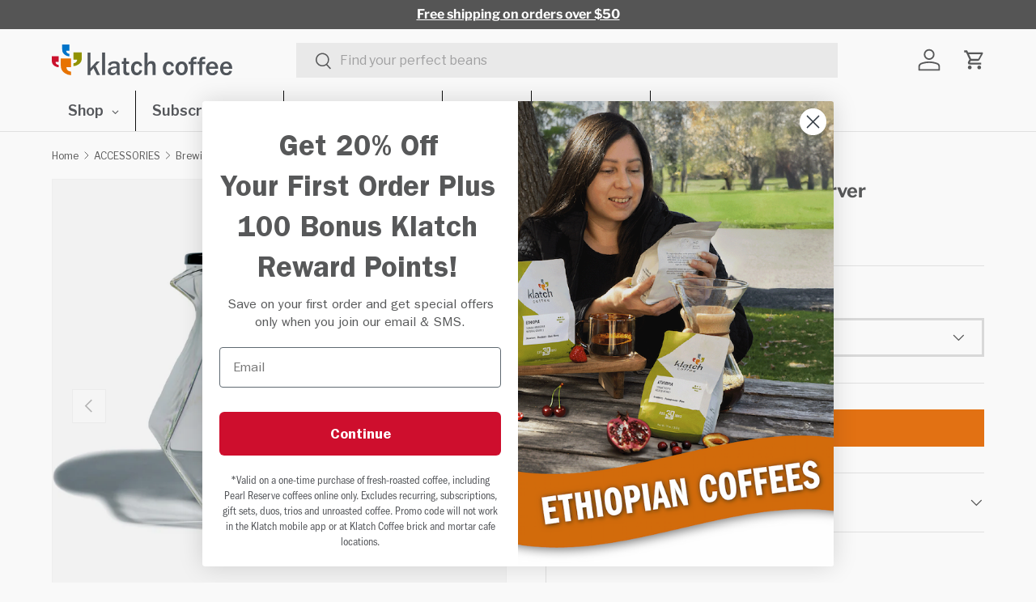

--- FILE ---
content_type: text/html; charset=utf-8
request_url: https://www.klatchcoffee.com/collections/accessories/products/brewista-x-series-glass-server
body_size: 53368
content:
<!doctype html>
<html class="no-js" lang="en" dir="ltr">
<head><meta charset="utf-8">
<meta name="viewport" content="width=device-width,initial-scale=1">
<title>Brewista X Series Glass Server | Klatch Coffee</title><link rel="canonical" href="https://www.klatchcoffee.com/products/brewista-x-series-glass-server"><link rel="icon" href="//www.klatchcoffee.com/cdn/shop/files/Favicon.svg?crop=center&height=48&v=1714433891&width=48" type="image/svg+xml">
  <link rel="apple-touch-icon" href="//www.klatchcoffee.com/cdn/shop/files/Favicon.svg?crop=center&height=180&v=1714433891&width=180"><meta name="description" content="A nod to decanters and our peers in the wine industry, the X Series Server takes impressive strides in the science and the style of coffee preparation. Our wide base design with built-in polygonal inner base unlocks the perfect flavors and maintains them, so you can enjoy cup after cup of perfectly balanced coffee."><meta property="og:site_name" content="Klatch Coffee">
<meta property="og:url" content="https://www.klatchcoffee.com/products/brewista-x-series-glass-server">
<meta property="og:title" content="Brewista X Series Glass Server | Klatch Coffee">
<meta property="og:type" content="product">
<meta property="og:description" content="A nod to decanters and our peers in the wine industry, the X Series Server takes impressive strides in the science and the style of coffee preparation. Our wide base design with built-in polygonal inner base unlocks the perfect flavors and maintains them, so you can enjoy cup after cup of perfectly balanced coffee."><meta property="og:image" content="http://www.klatchcoffee.com/cdn/shop/files/brewista_server.jpg?crop=center&height=1200&v=1696978922&width=1200">
  <meta property="og:image:secure_url" content="https://www.klatchcoffee.com/cdn/shop/files/brewista_server.jpg?crop=center&height=1200&v=1696978922&width=1200">
  <meta property="og:image:width" content="1500">
  <meta property="og:image:height" content="1500"><meta property="og:price:amount" content="34.99">
  <meta property="og:price:currency" content="USD"><meta name="twitter:site" content="@KlatchCoffee"><meta name="twitter:card" content="summary_large_image">
<meta name="twitter:title" content="Brewista X Series Glass Server | Klatch Coffee">
<meta name="twitter:description" content="A nod to decanters and our peers in the wine industry, the X Series Server takes impressive strides in the science and the style of coffee preparation. Our wide base design with built-in polygonal inner base unlocks the perfect flavors and maintains them, so you can enjoy cup after cup of perfectly balanced coffee.">
<link rel="preload" href="//www.klatchcoffee.com/cdn/shop/t/79/assets/main.css?v=51347730436392372221760635201" as="style"><style data-shopify>
@font-face {
  font-family: "Libre Franklin";
  font-weight: 400;
  font-style: normal;
  font-display: swap;
  src: url("//www.klatchcoffee.com/cdn/fonts/libre_franklin/librefranklin_n4.a9b0508e1ffb743a0fd6d0614768959c54a27d86.woff2") format("woff2"),
       url("//www.klatchcoffee.com/cdn/fonts/libre_franklin/librefranklin_n4.948f6f27caf8552b1a9560176e3f14eeb2c6f202.woff") format("woff");
}
@font-face {
  font-family: "Libre Franklin";
  font-weight: 700;
  font-style: normal;
  font-display: swap;
  src: url("//www.klatchcoffee.com/cdn/fonts/libre_franklin/librefranklin_n7.6739620624550b8695d0cc23f92ffd46eb51c7a3.woff2") format("woff2"),
       url("//www.klatchcoffee.com/cdn/fonts/libre_franklin/librefranklin_n7.7cebc205621b23b061b803310af0ad39921ae57d.woff") format("woff");
}
@font-face {
  font-family: "Libre Franklin";
  font-weight: 400;
  font-style: italic;
  font-display: swap;
  src: url("//www.klatchcoffee.com/cdn/fonts/libre_franklin/librefranklin_i4.5cee60cade760b32c7b489f9d561e97341909d7c.woff2") format("woff2"),
       url("//www.klatchcoffee.com/cdn/fonts/libre_franklin/librefranklin_i4.2f9ee939c2cc82522dfb62e1a084861f9beeb411.woff") format("woff");
}
@font-face {
  font-family: "Libre Franklin";
  font-weight: 700;
  font-style: italic;
  font-display: swap;
  src: url("//www.klatchcoffee.com/cdn/fonts/libre_franklin/librefranklin_i7.5cd0952dea701f27d5d0eb294c01347335232ef2.woff2") format("woff2"),
       url("//www.klatchcoffee.com/cdn/fonts/libre_franklin/librefranklin_i7.41af936a1cd17668e4e060c6e0ad838ccf133ddd.woff") format("woff");
}
@font-face {
  font-family: "Libre Franklin";
  font-weight: 700;
  font-style: normal;
  font-display: swap;
  src: url("//www.klatchcoffee.com/cdn/fonts/libre_franklin/librefranklin_n7.6739620624550b8695d0cc23f92ffd46eb51c7a3.woff2") format("woff2"),
       url("//www.klatchcoffee.com/cdn/fonts/libre_franklin/librefranklin_n7.7cebc205621b23b061b803310af0ad39921ae57d.woff") format("woff");
}
@font-face {
  font-family: "DM Sans";
  font-weight: 700;
  font-style: normal;
  font-display: swap;
  src: url("//www.klatchcoffee.com/cdn/fonts/dm_sans/dmsans_n7.97e21d81502002291ea1de8aefb79170c6946ce5.woff2") format("woff2"),
       url("//www.klatchcoffee.com/cdn/fonts/dm_sans/dmsans_n7.af5c214f5116410ca1d53a2090665620e78e2e1b.woff") format("woff");
}
:root {
      --bg-color: 249 249 249 / 1.0;
      --bg-color-og: 249 249 249 / 1.0;
      --heading-color: 87 88 89;
      --text-color: 85 85 85;
      --text-color-og: 85 85 85;
      --scrollbar-color: 85 85 85;
      --link-color: 57 140 209;
      --link-color-og: 57 140 209;
      --star-color: 226 113 19;--swatch-border-color-default: 216 216 216;
        --swatch-border-color-active: 167 167 167;
        --swatch-card-size: 24px;
        --swatch-variant-picker-size: 64px;--color-scheme-1-bg: 85 85 85 / 1.0;
      --color-scheme-1-grad: ;
      --color-scheme-1-heading: 255 255 255;
      --color-scheme-1-text: 255 255 255;
      --color-scheme-1-btn-bg: 226 113 19;
      --color-scheme-1-btn-text: 255 255 255;
      --color-scheme-1-btn-bg-hover: 232 142 68;--color-scheme-2-bg: 57 140 209 / 1.0;
      --color-scheme-2-grad: ;
      --color-scheme-2-heading: 255 255 255;
      --color-scheme-2-text: 255 255 255;
      --color-scheme-2-btn-bg: 226 113 19;
      --color-scheme-2-btn-text: 255 255 255;
      --color-scheme-2-btn-bg-hover: 232 142 68;--color-scheme-3-bg: 206 14 45 / 1.0;
      --color-scheme-3-grad: ;
      --color-scheme-3-heading: 255 255 255;
      --color-scheme-3-text: 255 255 255;
      --color-scheme-3-btn-bg: 249 249 249;
      --color-scheme-3-btn-text: 206 14 45;
      --color-scheme-3-btn-bg-hover: 246 226 229;

      --drawer-bg-color: 255 255 255 / 1.0;
      --drawer-text-color: 42 43 42;

      --panel-bg-color: 244 244 244 / 1.0;
      --panel-heading-color: 42 43 42;
      --panel-text-color: 42 43 42;

      --in-stock-text-color: 44 126 63;
      --low-stock-text-color: 226 113 19;
      --very-low-stock-text-color: 229 32 28;
      --no-stock-text-color: 119 119 119;
      --no-stock-backordered-text-color: 119 119 119;

      --error-bg-color: 252 237 238;
      --error-text-color: 229 32 28;
      --success-bg-color: 232 246 234;
      --success-text-color: 44 126 63;
      --info-bg-color: 228 237 250;
      --info-text-color: 57 140 209;

      --heading-font-family: "Libre Franklin", sans-serif;
      --heading-font-style: normal;
      --heading-font-weight: 700;
      --heading-scale-start: 4;

      --navigation-font-family: "DM Sans", sans-serif;
      --navigation-font-style: normal;
      --navigation-font-weight: 700;--heading-text-transform: none;
--subheading-text-transform: none;
      --body-font-family: "Libre Franklin", sans-serif;
      --body-font-style: normal;
      --body-font-weight: 400;
      --body-font-size: 16;

      --section-gap: 32;
      --heading-gap: calc(8 * var(--space-unit));--heading-gap: calc(6 * var(--space-unit));--grid-column-gap: 20px;--btn-bg-color: 226 113 19;
      --btn-bg-hover-color: 232 142 68;
      --btn-text-color: 255 255 255;
      --btn-bg-color-og: 226 113 19;
      --btn-text-color-og: 255 255 255;
      --btn-alt-bg-color: 206 14 45;
      --btn-alt-bg-alpha: 1.0;
      --btn-alt-text-color: 255 255 255;
      --btn-border-width: 3px;
      --btn-padding-y: 12px;

      

      --btn-lg-border-radius: 50%;
      --btn-icon-border-radius: 50%;
      --input-with-btn-inner-radius: var(--btn-border-radius);
      --btn-text-transform: uppercase;

      --input-bg-color: 249 249 249 / 1.0;
      --input-text-color: 85 85 85;
      --input-border-width: 3px;
      --input-border-radius: 0px;
      --textarea-border-radius: 0px;
      --input-bg-color-diff-3: #f1f1f1;
      --input-bg-color-diff-6: #eaeaea;

      --modal-border-radius: 0px;
      --modal-overlay-color: 0 0 0;
      --modal-overlay-opacity: 0.4;
      --drawer-border-radius: 0px;
      --overlay-border-radius: 0px;

      --custom-label-bg-color: 226 113 19 / 1.0;
      --custom-label-text-color: 255 255 255 / 1.0;--sale-label-bg-color: 229 32 28 / 1.0;
      --sale-label-text-color: 249 249 249 / 1.0;--preorder-label-bg-color: 0 166 237 / 1.0;
      --preorder-label-text-color: 255 255 255 / 1.0;

      --collection-label-color: 0 126 18 / 1.0;

      --page-width: 1260px;
      --gutter-sm: 20px;
      --gutter-md: 32px;
      --gutter-lg: 64px;

      --payment-terms-bg-color: #F9F9F9;

      --coll-card-bg-color: #F9F9F9;
      --coll-card-border-color: #E27113;

      --card-highlight-bg-color: #F9F9F9;
      --card-highlight-text-color: 85 85 85;
      --card-highlight-border-color: #E1E1E1;--blend-bg-color: #f2f2f2;

      --reading-width: 48em;
    }

    @media (max-width: 769px) {
      :root {
        --reading-width: 36em;
      }
    }
  </style><link rel="stylesheet" href="//www.klatchcoffee.com/cdn/shop/t/79/assets/main.css?v=51347730436392372221760635201">
  <script src="//www.klatchcoffee.com/cdn/shop/t/79/assets/main.js?v=182340204423554326591760635201" defer="defer"></script><link rel="preload" href="//www.klatchcoffee.com/cdn/fonts/libre_franklin/librefranklin_n4.a9b0508e1ffb743a0fd6d0614768959c54a27d86.woff2" as="font" type="font/woff2" crossorigin fetchpriority="high"><link rel="preload" href="//www.klatchcoffee.com/cdn/fonts/libre_franklin/librefranklin_n7.6739620624550b8695d0cc23f92ffd46eb51c7a3.woff2" as="font" type="font/woff2" crossorigin fetchpriority="high"><link rel="stylesheet" href="//www.klatchcoffee.com/cdn/shop/t/79/assets/swatches.css?v=16471818010759278151760635201" media="print" onload="this.media='all'">
    <noscript><link rel="stylesheet" href="//www.klatchcoffee.com/cdn/shop/t/79/assets/swatches.css?v=16471818010759278151760635201"></noscript><!-- pxu-sections-js start DO NOT EDIT --><script src="//www.klatchcoffee.com/cdn/shop/t/79/assets/pxu-sections.js?v=78992380889438172771760635201" defer></script><!-- DO NOT EDIT pxu-sections-js end-->
<script>window.performance && window.performance.mark && window.performance.mark('shopify.content_for_header.start');</script><meta name="google-site-verification" content="tjVVkgTUMjB2LMOpO07lTlR5QeQYS9STlRFPlxB9mGY">
<meta name="google-site-verification" content="tjVVkgTUMjB2LMOpO07lTlR5QeQYS9STlRFPlxB9mGY">
<meta name="facebook-domain-verification" content="sdhv0dtzpkpxc5bxcaoaujnxv6kfes">
<meta name="facebook-domain-verification" content="sizakoojewh18ax46an8rb5r2oi6os">
<meta id="shopify-digital-wallet" name="shopify-digital-wallet" content="/16070925/digital_wallets/dialog">
<meta name="shopify-checkout-api-token" content="ff64c20833748dacf20d6e83753e2b60">
<meta id="in-context-paypal-metadata" data-shop-id="16070925" data-venmo-supported="true" data-environment="production" data-locale="en_US" data-paypal-v4="true" data-currency="USD">
<link rel="alternate" type="application/json+oembed" href="https://www.klatchcoffee.com/products/brewista-x-series-glass-server.oembed">
<script async="async" src="/checkouts/internal/preloads.js?locale=en-US"></script>
<script id="shopify-features" type="application/json">{"accessToken":"ff64c20833748dacf20d6e83753e2b60","betas":["rich-media-storefront-analytics"],"domain":"www.klatchcoffee.com","predictiveSearch":true,"shopId":16070925,"locale":"en"}</script>
<script>var Shopify = Shopify || {};
Shopify.shop = "klatch-coffee-roasting.myshopify.com";
Shopify.locale = "en";
Shopify.currency = {"active":"USD","rate":"1.0"};
Shopify.country = "US";
Shopify.theme = {"name":"LIVE: Enterprise 2.0 promoted Oct 16 2025","id":158480564313,"schema_name":"Enterprise","schema_version":"2.0.0","theme_store_id":null,"role":"main"};
Shopify.theme.handle = "null";
Shopify.theme.style = {"id":null,"handle":null};
Shopify.cdnHost = "www.klatchcoffee.com/cdn";
Shopify.routes = Shopify.routes || {};
Shopify.routes.root = "/";</script>
<script type="module">!function(o){(o.Shopify=o.Shopify||{}).modules=!0}(window);</script>
<script>!function(o){function n(){var o=[];function n(){o.push(Array.prototype.slice.apply(arguments))}return n.q=o,n}var t=o.Shopify=o.Shopify||{};t.loadFeatures=n(),t.autoloadFeatures=n()}(window);</script>
<script id="shop-js-analytics" type="application/json">{"pageType":"product"}</script>
<script defer="defer" async type="module" src="//www.klatchcoffee.com/cdn/shopifycloud/shop-js/modules/v2/client.init-shop-cart-sync_IZsNAliE.en.esm.js"></script>
<script defer="defer" async type="module" src="//www.klatchcoffee.com/cdn/shopifycloud/shop-js/modules/v2/chunk.common_0OUaOowp.esm.js"></script>
<script type="module">
  await import("//www.klatchcoffee.com/cdn/shopifycloud/shop-js/modules/v2/client.init-shop-cart-sync_IZsNAliE.en.esm.js");
await import("//www.klatchcoffee.com/cdn/shopifycloud/shop-js/modules/v2/chunk.common_0OUaOowp.esm.js");

  window.Shopify.SignInWithShop?.initShopCartSync?.({"fedCMEnabled":true,"windoidEnabled":true});

</script>
<script>(function() {
  var isLoaded = false;
  function asyncLoad() {
    if (isLoaded) return;
    isLoaded = true;
    var urls = ["https:\/\/cdn-loyalty.yotpo.com\/loader\/NkTdyHS7lZCs1ImBcflN5A.js?shop=klatch-coffee-roasting.myshopify.com","\/\/cdn.shopify.com\/proxy\/41c5d13a1e55094070380170e81bc9f07c87fc4480b31e943c453f0b41f00665\/bingshoppingtool-t2app-prod.trafficmanager.net\/uet\/tracking_script?shop=klatch-coffee-roasting.myshopify.com\u0026sp-cache-control=cHVibGljLCBtYXgtYWdlPTkwMA","https:\/\/static.klaviyo.com\/onsite\/js\/klaviyo.js?company_id=V72Rf6\u0026shop=klatch-coffee-roasting.myshopify.com","https:\/\/static.klaviyo.com\/onsite\/js\/klaviyo.js?company_id=V72Rf6\u0026shop=klatch-coffee-roasting.myshopify.com","https:\/\/shopify-public.herokuapp.com\/account?shop=klatch-coffee-roasting.myshopify.com","https:\/\/design-packs.herokuapp.com\/design_packs_file.js?shop=klatch-coffee-roasting.myshopify.com","https:\/\/dr4qe3ddw9y32.cloudfront.net\/awin-shopify-integration-code.js?aid=50825\u0026v=shopifyApp_5.2.3\u0026ts=1754954961941\u0026shop=klatch-coffee-roasting.myshopify.com"];
    for (var i = 0; i < urls.length; i++) {
      var s = document.createElement('script');
      s.type = 'text/javascript';
      s.async = true;
      s.src = urls[i];
      var x = document.getElementsByTagName('script')[0];
      x.parentNode.insertBefore(s, x);
    }
  };
  if(window.attachEvent) {
    window.attachEvent('onload', asyncLoad);
  } else {
    window.addEventListener('load', asyncLoad, false);
  }
})();</script>
<script id="__st">var __st={"a":16070925,"offset":-28800,"reqid":"52b56668-cc6b-4548-b000-f40b1a86db5c-1768434451","pageurl":"www.klatchcoffee.com\/collections\/accessories\/products\/brewista-x-series-glass-server","u":"956fe0968d37","p":"product","rtyp":"product","rid":7407515828313};</script>
<script>window.ShopifyPaypalV4VisibilityTracking = true;</script>
<script id="captcha-bootstrap">!function(){'use strict';const t='contact',e='account',n='new_comment',o=[[t,t],['blogs',n],['comments',n],[t,'customer']],c=[[e,'customer_login'],[e,'guest_login'],[e,'recover_customer_password'],[e,'create_customer']],r=t=>t.map((([t,e])=>`form[action*='/${t}']:not([data-nocaptcha='true']) input[name='form_type'][value='${e}']`)).join(','),a=t=>()=>t?[...document.querySelectorAll(t)].map((t=>t.form)):[];function s(){const t=[...o],e=r(t);return a(e)}const i='password',u='form_key',d=['recaptcha-v3-token','g-recaptcha-response','h-captcha-response',i],f=()=>{try{return window.sessionStorage}catch{return}},m='__shopify_v',_=t=>t.elements[u];function p(t,e,n=!1){try{const o=window.sessionStorage,c=JSON.parse(o.getItem(e)),{data:r}=function(t){const{data:e,action:n}=t;return t[m]||n?{data:e,action:n}:{data:t,action:n}}(c);for(const[e,n]of Object.entries(r))t.elements[e]&&(t.elements[e].value=n);n&&o.removeItem(e)}catch(o){console.error('form repopulation failed',{error:o})}}const l='form_type',E='cptcha';function T(t){t.dataset[E]=!0}const w=window,h=w.document,L='Shopify',v='ce_forms',y='captcha';let A=!1;((t,e)=>{const n=(g='f06e6c50-85a8-45c8-87d0-21a2b65856fe',I='https://cdn.shopify.com/shopifycloud/storefront-forms-hcaptcha/ce_storefront_forms_captcha_hcaptcha.v1.5.2.iife.js',D={infoText:'Protected by hCaptcha',privacyText:'Privacy',termsText:'Terms'},(t,e,n)=>{const o=w[L][v],c=o.bindForm;if(c)return c(t,g,e,D).then(n);var r;o.q.push([[t,g,e,D],n]),r=I,A||(h.body.append(Object.assign(h.createElement('script'),{id:'captcha-provider',async:!0,src:r})),A=!0)});var g,I,D;w[L]=w[L]||{},w[L][v]=w[L][v]||{},w[L][v].q=[],w[L][y]=w[L][y]||{},w[L][y].protect=function(t,e){n(t,void 0,e),T(t)},Object.freeze(w[L][y]),function(t,e,n,w,h,L){const[v,y,A,g]=function(t,e,n){const i=e?o:[],u=t?c:[],d=[...i,...u],f=r(d),m=r(i),_=r(d.filter((([t,e])=>n.includes(e))));return[a(f),a(m),a(_),s()]}(w,h,L),I=t=>{const e=t.target;return e instanceof HTMLFormElement?e:e&&e.form},D=t=>v().includes(t);t.addEventListener('submit',(t=>{const e=I(t);if(!e)return;const n=D(e)&&!e.dataset.hcaptchaBound&&!e.dataset.recaptchaBound,o=_(e),c=g().includes(e)&&(!o||!o.value);(n||c)&&t.preventDefault(),c&&!n&&(function(t){try{if(!f())return;!function(t){const e=f();if(!e)return;const n=_(t);if(!n)return;const o=n.value;o&&e.removeItem(o)}(t);const e=Array.from(Array(32),(()=>Math.random().toString(36)[2])).join('');!function(t,e){_(t)||t.append(Object.assign(document.createElement('input'),{type:'hidden',name:u})),t.elements[u].value=e}(t,e),function(t,e){const n=f();if(!n)return;const o=[...t.querySelectorAll(`input[type='${i}']`)].map((({name:t})=>t)),c=[...d,...o],r={};for(const[a,s]of new FormData(t).entries())c.includes(a)||(r[a]=s);n.setItem(e,JSON.stringify({[m]:1,action:t.action,data:r}))}(t,e)}catch(e){console.error('failed to persist form',e)}}(e),e.submit())}));const S=(t,e)=>{t&&!t.dataset[E]&&(n(t,e.some((e=>e===t))),T(t))};for(const o of['focusin','change'])t.addEventListener(o,(t=>{const e=I(t);D(e)&&S(e,y())}));const B=e.get('form_key'),M=e.get(l),P=B&&M;t.addEventListener('DOMContentLoaded',(()=>{const t=y();if(P)for(const e of t)e.elements[l].value===M&&p(e,B);[...new Set([...A(),...v().filter((t=>'true'===t.dataset.shopifyCaptcha))])].forEach((e=>S(e,t)))}))}(h,new URLSearchParams(w.location.search),n,t,e,['guest_login'])})(!1,!0)}();</script>
<script integrity="sha256-4kQ18oKyAcykRKYeNunJcIwy7WH5gtpwJnB7kiuLZ1E=" data-source-attribution="shopify.loadfeatures" defer="defer" src="//www.klatchcoffee.com/cdn/shopifycloud/storefront/assets/storefront/load_feature-a0a9edcb.js" crossorigin="anonymous"></script>
<script data-source-attribution="shopify.dynamic_checkout.dynamic.init">var Shopify=Shopify||{};Shopify.PaymentButton=Shopify.PaymentButton||{isStorefrontPortableWallets:!0,init:function(){window.Shopify.PaymentButton.init=function(){};var t=document.createElement("script");t.src="https://www.klatchcoffee.com/cdn/shopifycloud/portable-wallets/latest/portable-wallets.en.js",t.type="module",document.head.appendChild(t)}};
</script>
<script data-source-attribution="shopify.dynamic_checkout.buyer_consent">
  function portableWalletsHideBuyerConsent(e){var t=document.getElementById("shopify-buyer-consent"),n=document.getElementById("shopify-subscription-policy-button");t&&n&&(t.classList.add("hidden"),t.setAttribute("aria-hidden","true"),n.removeEventListener("click",e))}function portableWalletsShowBuyerConsent(e){var t=document.getElementById("shopify-buyer-consent"),n=document.getElementById("shopify-subscription-policy-button");t&&n&&(t.classList.remove("hidden"),t.removeAttribute("aria-hidden"),n.addEventListener("click",e))}window.Shopify?.PaymentButton&&(window.Shopify.PaymentButton.hideBuyerConsent=portableWalletsHideBuyerConsent,window.Shopify.PaymentButton.showBuyerConsent=portableWalletsShowBuyerConsent);
</script>
<script data-source-attribution="shopify.dynamic_checkout.cart.bootstrap">document.addEventListener("DOMContentLoaded",(function(){function t(){return document.querySelector("shopify-accelerated-checkout-cart, shopify-accelerated-checkout")}if(t())Shopify.PaymentButton.init();else{new MutationObserver((function(e,n){t()&&(Shopify.PaymentButton.init(),n.disconnect())})).observe(document.body,{childList:!0,subtree:!0})}}));
</script>
<script id='scb4127' type='text/javascript' async='' src='https://www.klatchcoffee.com/cdn/shopifycloud/privacy-banner/storefront-banner.js'></script><link id="shopify-accelerated-checkout-styles" rel="stylesheet" media="screen" href="https://www.klatchcoffee.com/cdn/shopifycloud/portable-wallets/latest/accelerated-checkout-backwards-compat.css" crossorigin="anonymous">
<style id="shopify-accelerated-checkout-cart">
        #shopify-buyer-consent {
  margin-top: 1em;
  display: inline-block;
  width: 100%;
}

#shopify-buyer-consent.hidden {
  display: none;
}

#shopify-subscription-policy-button {
  background: none;
  border: none;
  padding: 0;
  text-decoration: underline;
  font-size: inherit;
  cursor: pointer;
}

#shopify-subscription-policy-button::before {
  box-shadow: none;
}

      </style>
<script id="sections-script" data-sections="header,footer" defer="defer" src="//www.klatchcoffee.com/cdn/shop/t/79/compiled_assets/scripts.js?41365"></script>
<script>window.performance && window.performance.mark && window.performance.mark('shopify.content_for_header.end');</script>


  <script>document.documentElement.className = document.documentElement.className.replace('no-js', 'js');</script><!-- CC Custom Head Start --><style>
.promo__button {
word-break: normal;
overflow-wrap: normal;
padding-left: 12px;
padding-right: 12px;
}
</style><!-- CC Custom Head End --><link rel="preload" href="//www.klatchcoffee.com/cdn/shop/t/79/assets/design-pack-styles.css?v=173712910775263944171760635201" as="style">
<link href="//www.klatchcoffee.com/cdn/shop/t/79/assets/design-pack-styles.css?v=173712910775263944171760635201" rel="stylesheet" type="text/css" media="all" /> 
<link rel="preload" href="//www.klatchcoffee.com/cdn/shop/t/79/assets/design-pack-custom-css.css?v=111603181540343972631760635201" as="style">
<link href="//www.klatchcoffee.com/cdn/shop/t/79/assets/design-pack-custom-css.css?v=111603181540343972631760635201" rel="stylesheet" type="text/css" media="all" /> 
<!-- pxu-sections-css start DO NOT EDIT --><link href="//www.klatchcoffee.com/cdn/shop/t/79/assets/pxu-sections.css?v=74283623626138419931760635201" rel="stylesheet" type="text/css" media="all" /><!-- DO NOT EDIT pxu-sections-css end-->
<!-- BEGIN app block: shopify://apps/globo-mega-menu/blocks/app-embed/7a00835e-fe40-45a5-a615-2eb4ab697b58 -->
<link href="//cdn.shopify.com/extensions/019b6e53-04e2-713c-aa06-5bced6079bf6/menufrontend-304/assets/main-navigation-styles.min.css" rel="stylesheet" type="text/css" media="all" />
<link href="//cdn.shopify.com/extensions/019b6e53-04e2-713c-aa06-5bced6079bf6/menufrontend-304/assets/theme-styles.min.css" rel="stylesheet" type="text/css" media="all" />
<script type="text/javascript" hs-ignore data-cookieconsent="ignore" data-ccm-injected>
document.getElementsByTagName('html')[0].classList.add('globo-menu-loading');
window.GloboMenuConfig = window.GloboMenuConfig || {}
window.GloboMenuConfig.curLocale = "en";
window.GloboMenuConfig.shop = "klatch-coffee-roasting.myshopify.com";
window.GloboMenuConfig.GloboMenuLocale = "en";
window.GloboMenuConfig.locale = "en";
window.menuRootUrl = "";
window.GloboMenuCustomer = false;
window.GloboMenuAssetsUrl = 'https://cdn.shopify.com/extensions/019b6e53-04e2-713c-aa06-5bced6079bf6/menufrontend-304/assets/';
window.GloboMenuFilesUrl = '//www.klatchcoffee.com/cdn/shop/files/';
window.GloboMenuLinklists = {"main-menu": [{'url' :"https:\/\/www.klatchcoffee.com\/shop-beans", 'title': "Shop"},{'url' :"https:\/\/www.klatchcoffee.com\/find-your-beans", 'title': "Discover"},{'url' :"https:\/\/klatchcoffee.oftendining.com\/", 'title': "Cafes"},{'url' :"https:\/\/www.klatchcoffee.com\/our-family", 'title': "Our Story"},{'url' :"https:\/\/www.klatchcoffee.com\/wholesale", 'title': "Wholesale"},{'url' :"https:\/\/www.klatchcoffee.com\/", 'title': "Cart"}],"footer": [{'url' :"\/pages\/contact", 'title': "Contact"},{'url' :"\/pages\/faq", 'title': "FAQ"},{'url' :"\/pages\/press", 'title': "Press"},{'url' :"\/pages\/careers", 'title': "Careers"},{'url' :"\/pages\/wholesale", 'title': "Wholesale"},{'url' :"\/pages\/privacy-policy", 'title': "Privacy"},{'url' :"\/pages\/newsletter-sign-up", 'title': "15% OFF*"},{'url' :"\/pages\/refund-policy", 'title': "Refunds"},{'url' :"\/pages\/terms-of-service", 'title': "Terms"},{'url' :"https:\/\/www.klatchroasting.com\/pages\/affiliate-sign-up", 'title': "Affiliate Program"}],"wholesale": [{'url' :"\/pages\/wholesale", 'title': "Wholesale"},{'url' :"https:\/\/www.klatchroasting.com\/products\/business-consulting", 'title': "Business Consulting"}],"coffee": [{'url' :"https:\/\/www.klatchcoffee.com\/shop-beans", 'title': "Shop Beans"},{'url' :"https:\/\/www.klatchcoffee.com\/subscriptions", 'title': "Subscriptions"},{'url' :"https:\/\/www.klatchcoffee.com\/merchandise", 'title': "Merchandise"}],"training": [{'url' :"https:\/\/klatchcoffee.oftendining.com\/", 'title': "Order Online"},{'url' :"https:\/\/www.klatchcoffee.com\/locations", 'title': "Locations"},{'url' :"https:\/\/www.klatchcoffee.com\/catering", 'title': "Catering"},{'url' :"https:\/\/www.klatchcoffee.com\/menu", 'title': "Menu"}],"merchandise": [{'url' :"https:\/\/www.klatchcoffee.com\/find-your-beans", 'title': "Find Your Beans"},{'url' :"https:\/\/www.klatchcoffee.com\/training", 'title': "Training"},{'url' :"https:\/\/www.klatchcoffee.com\/brew-guides", 'title': "Brew Guides"}],"about": [{'url' :"\/pages\/about-klatch", 'title': "About"},{'url' :"\/blogs\/news", 'title': "Blog"},{'url' :"\/pages\/catering", 'title': "Catering"},{'url' :"https:\/\/www.klatchroasting.com\/products\/business-consulting", 'title': "Consulting"},{'url' :"\/pages\/contact", 'title': "Contact"},{'url' :"\/pages\/direct-trade-2", 'title': "Direct Trade"},{'url' :"\/pages\/wholesale", 'title': "Wholesale"},{'url' :"\/pages\/careers", 'title': "Careers"},{'url' :"\/pages\/locations", 'title': "Locations"}],"mega-menu-2020": [{'url' :"https:\/\/www.klatchroasting.com\/a\/pf_preview?id=fbbc7f55-aa08-42b2-af12-8bf9d813fe26", 'title': "SUBSCRIPTIONS"},{'url' :"\/", 'title': "ABOUT"},{'url' :"\/pages\/locations-2", 'title': "LOCATIONS"},{'url' :"\/blogs\/news", 'title': "BLOG"},{'url' :"\/", 'title': "LEARN"},{'url' :"https:\/\/www.klatchroasting.com\/pages\/wholesale", 'title': "WHOLESALE PARTNERS"}],"enterprise-header-menu": [{'url' :"\/collections\/all-coffees", 'title': "Shop"},{'url' :"#\/pages\/subscriptions", 'title': "Subscriptions"},{'url' :"\/pages\/klatch-rewards", 'title': "Klatch Rewards"},{'url' :"#", 'title': "Learn"},{'url' :"\/pages\/locations", 'title': "Locations"},{'url' :"#", 'title': "Our Story"}],"enterprise-footer-policies": [{'url' :"\/pages\/accessibility-statement", 'title': "Accessibility"},{'url' :"\/policies\/privacy-policy", 'title': "Privacy Policy"},{'url' :"\/policies\/refund-policy", 'title': "Return Policy"},{'url' :"\/policies\/shipping-policy", 'title': "Shipping Policy"},{'url' :"\/policies\/terms-of-service", 'title': "Terms of Service"}],"enterprise-footer-contacts": [{'url' :"\/pages\/contact", 'title': "Contact"},{'url' :"\/pages\/faq", 'title': "Frequently Asked Questions"},{'url' :"\/pages\/grocery-and-cafe-partners", 'title': "Partner Map"},{'url' :"https:\/\/portal.nowcommerce.com\/CustSignIn.aspx?ID=57787", 'title': "Wholesale Login"},{'url' :"\/pages\/wholesale-inquiry", 'title': "Wholesale Inquiries"},{'url' :"\/pages\/careers", 'title': "Careers"},{'url' :"\/account", 'title': "My Account and Subscriptions"},{'url' :"\/products\/gift-card", 'title': "Gift Cards"},{'url' :"\/pages\/collab", 'title': "Collabs"},{'url' :"\/pages\/klatch-rewards", 'title': "Klatch Rewards"}],"customer-account-main-menu": [{'url' :"\/", 'title': "Shop"},{'url' :"https:\/\/shopify.com\/16070925\/account\/orders?locale=en\u0026region_country=US", 'title': "Orders"}]}
window.GloboMenuConfig.is_app_embedded = true;
window.showAdsInConsole = true;
</script>
<link href="//cdn.shopify.com/extensions/019b6e53-04e2-713c-aa06-5bced6079bf6/menufrontend-304/assets/font-awesome.min.css" rel="stylesheet" type="text/css" media="all" />


<link href="//cdn.shopify.com/extensions/019b6e53-04e2-713c-aa06-5bced6079bf6/menufrontend-304/assets/remixicon.min.css" rel="stylesheet" type="text/css" media="all" />

<link href="https://cdn.shopify.com/extensions/019b6e53-04e2-713c-aa06-5bced6079bf6/menufrontend-304/assets/globo.menu.replace.js" as="script" rel="preload"><style>.globo-menu-loading ul.main-nav {visibility:hidden;opacity:0}.globo-menu-loading ul.main-nav {visibility:hidden;opacity:0}</style><script hs-ignore data-cookieconsent="ignore" data-ccm-injected type="text/javascript">
  window.GloboMenus = window.GloboMenus || [];
  var menuKey = 113504;
  window.GloboMenus[menuKey] = window.GloboMenus[menuKey] || {};
  window.GloboMenus[menuKey].id = menuKey;window.GloboMenus[menuKey].replacement = {"type":"selector","main_menu":"enterprise-header-menu","mobile_menu":"enterprise-header-menu","main_menu_selector":"ul.main-nav","mobile_menu_selector":"ul.main-nav"};window.GloboMenus[menuKey].type = "main";
  window.GloboMenus[menuKey].schedule = {"enable":false,"from":"0","to":"0"};
  window.GloboMenus[menuKey].settings ={"font":{"tab_fontsize":"14","menu_fontsize":18,"tab_fontfamily":"Libre Franklin","tab_fontweight":"regular","menu_fontfamily":"Libre Franklin","menu_fontweight":"600","tab_fontfamily_2":"Lato","menu_fontfamily_2":"Lato","submenu_text_fontsize":"13","tab_fontfamily_custom":false,"menu_fontfamily_custom":false,"submenu_text_fontfamily":"Libre Franklin","submenu_text_fontweight":"regular","submenu_heading_fontsize":"14","submenu_text_fontfamily_2":"Arimo","submenu_heading_fontfamily":"Libre Franklin","submenu_heading_fontweight":"600","submenu_description_fontsize":"12","submenu_heading_fontfamily_2":"Bitter","submenu_description_fontfamily":"Libre Franklin","submenu_description_fontweight":"regular","submenu_text_fontfamily_custom":false,"submenu_description_fontfamily_2":"Indie Flower","submenu_heading_fontfamily_custom":false,"submenu_description_fontfamily_custom":false},"color":{"menu_text":"rgba(84, 86, 90, 1)","menu_border":"#0f0f0f","submenu_text":"rgba(84, 86, 90, 1)","atc_text_color":"#FFFFFF","submenu_border":"#d1d1d1","menu_background":"rgba(249, 249, 249, 1)","menu_text_hover":"#f6f1f1","sale_text_color":"#ffffff","submenu_heading":"rgba(84, 86, 90, 1)","tab_heading_color":"rgba(84, 86, 90, 1)","soldout_text_color":"#757575","submenu_background":"#ffffff","submenu_text_hover":"rgba(84, 86, 90, 1)","submenu_description":"rgba(84, 86, 90, 1)","atc_background_color":"#1F1F1F","atc_text_color_hover":"#FFFFFF","tab_background_hover":"rgba(217, 217, 217, 1)","menu_background_hover":"rgba(217, 217, 217, 1)","sale_background_color":"#ec523e","soldout_background_color":"#d5d5d5","tab_heading_active_color":"rgba(84, 86, 90, 1)","submenu_description_hover":"rgba(0, 117, 201, 1)","atc_background_color_hover":"#000000"},"general":{"asap":true,"align":"left","border":true,"effect":"fade","logout":false,"search":false,"account":false,"trigger":"hover","indicators":true,"responsive":"768","transition":"fade","menu_padding":"20","carousel_loop":true,"mobile_border":false,"mobile_trigger":"click_toggle","submenu_border":true,"tab_lineheight":"50","menu_lineheight":"50","lazy_load_enable":true,"transition_delay":"150","transition_speed":"300","carousel_auto_play":true,"dropdown_lineheight":"50","linklist_lineheight":"30","mobile_sticky_header":true,"desktop_sticky_header":true},"language":{"name":"Name","sale":"Sale","send":"Send","view":"View details","email":"Email","phone":"Phone Number","search":"Search for...","message":"Message","sold_out":"Sold out","add_to_cart":"Add to cart"}};
  window.GloboMenus[menuKey].itemsLength = 6;
</script><script type="template/html" id="globoMenu113504HTML"><ul class="gm-menu gm-menu-113504 gm-bordered gm-has-retractor gm-submenu-align-left gm-menu-trigger-hover gm-transition-fade" data-menu-id="113504" data-transition-speed="300" data-transition-delay="150">
<li data-gmmi="0" data-gmdi="0" class="gm-item gm-level-0 gm-has-submenu gm-submenu-mega gm-submenu-align-full"><a class="gm-target" title="Shop"><span class="gm-text">Shop</span><span class="gm-retractor"></span></a><div 
      class="gm-submenu gm-mega gm-submenu-bordered" 
      style=""
    ><div style="" class="submenu-background"></div>
      <ul class="gm-grid">
<li class="gm-item gm-grid-item gmcol-3 gm-has-submenu"><ul style="--columns:1" class="gm-links">
<li class="gm-item gm-heading"><div class="gm-target" title="Shop Coffee"><span class="gm-text">Shop Coffee</span></div>
</li>
<li class="gm-item"><a class="gm-target" title="Espresso" href="https://www.klatchcoffee.com/collections/espresso/espresso"><span class="gm-text">Espresso</span></a>
</li>
<li class="gm-item"><a class="gm-target" title="Single Origin" href="https://www.klatchcoffee.com/collections/single-origin"><span class="gm-text">Single Origin</span></a>
</li>
<li class="gm-item"><a class="gm-target" title="Blends" href="https://www.klatchcoffee.com/collections/blends"><span class="gm-text">Blends</span></a>
</li>
<li class="gm-item"><a class="gm-target" title="Organic and Fair Trade" href="https://www.klatchcoffee.com/collections/organic-and-fair-trade"><span class="gm-text">Organic and Fair Trade</span></a>
</li>
<li class="gm-item"><a class="gm-target" title="Geisha" href="https://www.klatchcoffee.com/collections/pearl-reserve"><span class="gm-text">Geisha</span></a>
</li>
<li class="gm-item"><a class="gm-target" title="Pearl Reserve" href="https://www.klatchcoffee.com/collections/pearl-reserve"><span class="gm-text">Pearl Reserve</span></a>
</li>
<li class="gm-item"><a class="gm-target" title="Decaf" href="https://www.klatchcoffee.com/collections/decaf"><span class="gm-text">Decaf</span></a>
</li>
<li class="gm-item"><a class="gm-target" title="Unroasted" href="https://www.klatchcoffee.com/collections/green-coffee"><span class="gm-text">Unroasted</span></a>
</li>
<li class="gm-item"><a class="gm-target" title="See All Coffee..." href="https://www.klatchcoffee.com/collections/all-coffees"><span class="gm-text">See All Coffee...</span></a>
</li></ul>
</li>
<li class="gm-item gm-grid-item gmcol-3 gm-has-submenu"><ul style="--columns:1" class="gm-links">
<li class="gm-item gm-heading"><a class="gm-target" title="New Releases" href="https://www.klatchcoffee.com/collections/new-coffees"><span class="gm-text">New Releases</span></a>
</li>
<li class="gm-item"><a class="gm-target" title="Can&#39;t Decide? Take a quiz." href="https://www.klatchcoffee.com/pages/find-your-beans"><span class="gm-text">Can't Decide? Take a quiz.</span></a>
</li></ul>
</li>
<li class="gm-item gm-grid-item gmcol-3 gm-has-submenu"><ul style="--columns:1" class="gm-links">
<li class="gm-item gm-heading"><a class="gm-target" title="Gift Cards" href="/pages/klatch-coffee-cafe-and-ecommerce-gift-cards"><i class="gm-icon fa fa-gift"></i><span class="gm-text">Gift Cards<span class="gm-badge gm-badge-left" style="color: #0693E3">
          <span style="background: #0693E3; color: #FFFFFF">Buy Now!</span>
        </span></span></a>
</li>
<li class="gm-item gm-heading"><a class="gm-target" title="Gift Subscription" href="/pages/gift-subscriptions"><i class="gm-icon fa fa-gift"></i><span class="gm-text">Gift Subscription</span></a>
</li>
<li class="gm-item gm-heading"><a class="gm-target" title="Explore our Pearl Reserve" href="https://www.klatchcoffee.com/pages/pearl-reserve"><span class="gm-icon gm-icon-img"><img
                srcSet="[data-uri]"
                data-sizes="auto"
                data-src="//www.klatchcoffee.com/cdn/shop/files/1751588640_0_{width}x.png?v=14387792292174908852"
                width=""
                height=""
                data-widths="[40, 100, 140, 180, 250, 260, 275, 305, 440, 610, 720, 930, 1080, 1200, 1640, 2048]"
                class="gmlazyload "
                alt="Explore our Pearl Reserve"
                title="Explore our Pearl Reserve"
              /></span><span class="gm-text">Explore our Pearl Reserve<span class="gm-description">2025 Collection</span></span></a>
</li>
<li class="gm-item gm-heading"><a class="gm-target" title="Careers: Now Hiring for New Cafes!" href="https://www.klatchcoffee.com/pages/careers"><i class="gm-icon fa fa-certificate"></i><span class="gm-text">Careers: Now Hiring for New Cafes!</span></a>
</li></ul>
</li>
<li class="gm-item gm-grid-item gmcol-3 gm-has-submenu"><ul style="--columns:1" class="gm-links">
<li class="gm-item gm-heading"><a class="gm-target" title="Training &amp; Classes" href="https://www.klatchcoffee.com/collections/events"><i class="gm-icon fa fa-coffee"></i><span class="gm-text">Training & Classes</span></a>
</li>
<li class="gm-item"><a class="gm-target" title="Home Brewing Class" href="/products/home-brewing-class"><span class="gm-text">Home Brewing Class<span class="gm-badge gm-badge-left" style="color: #0693E3">
          <span style="background: #0693E3; color: #FFFFFF">Jan. 17th</span>
        </span></span></a>
</li>
<li class="gm-item gm-heading"><a class="gm-target" title="Merchandise" href="https://www.klatchcoffee.com/collections/merchandise"><span class="gm-text">Merchandise</span></a>
</li>
<li class="gm-item"><a class="gm-target" title="Brewing Devices &amp; Equipment" href="https://www.klatchcoffee.com/collections/brewing-devices-equipment"><span class="gm-text">Brewing Devices & Equipment</span></a>
</li>
<li class="gm-item"><a class="gm-target" title="Baratza® Grinders" href="https://www.klatchcoffee.com/collections/baratza"><span class="gm-text">Baratza® Grinders</span></a>
</li>
<li class="gm-item"><a class="gm-target" title="Klatch Swag" href="https://www.klatchcoffee.com/collections/klatch-swag"><span class="gm-text">Klatch Swag</span></a>
</li></ul>
</li>
<li class="gm-item gm-hidden-mobile gm-grid-item gmcol-3 gm-image-1">
    <div class="gm-image"  style="--gm-item-image-width:auto">
      <a title="Ethiopia Yirgacheffe Gedeb Honey" href="https://www.klatchcoffee.com/collections/new-coffees/products/ethiopia-yirgacheffe-gedeb-honey"><img
            srcSet="[data-uri]"
            data-sizes="auto"
            data-src="//www.klatchcoffee.com/cdn/shop/files/1768257878_0_{width}x.png?v=12647785007322662652"
            width=""
            height=""
            data-widths="[40, 100, 140, 180, 250, 260, 275, 305, 440, 610, 720, 930, 1080, 1200, 1640, 2048]"
            class="gmlazyload "
            alt="Ethiopia Yirgacheffe Gedeb Honey"
            title="Ethiopia Yirgacheffe Gedeb Honey"
          /><div class="gm-target">
          <span class="gm-text">
            Ethiopia Yirgacheffe Gedeb Honey
<span class="gm-description">cranberry - pomegranate - plum</span></span>
        </div></a>
    </div>
  </li>
<li class="gm-item gm-hidden-mobile gm-grid-item gmcol-3 gm-image-1">
    <div class="gm-image"  style="--gm-item-image-width:100%">
      <a title="Ethiopia Sidama Arbegona Natural" href="https://www.klatchcoffee.com/collections/new-coffees/products/ethiopia-sidama-arbegona-natural"><img
            srcSet="[data-uri]"
            data-sizes="auto"
            data-src="//www.klatchcoffee.com/cdn/shop/files/1768207680_0_{width}x.png?v=13226273531518928923"
            width=""
            height=""
            data-widths="[40, 100, 140, 180, 250, 260, 275, 305, 440, 610, 720, 930, 1080, 1200, 1640, 2048]"
            class="gmlazyload "
            alt="Ethiopia Sidama Arbegona Natural"
            title="Ethiopia Sidama Arbegona Natural"
          /><div class="gm-target">
          <span class="gm-text">
            Ethiopia Sidama Arbegona Natural
<span class="gm-description">strawberry - raspberry - black cherry</span></span>
        </div></a>
    </div>
  </li></ul>
    </div></li>

<li data-gmmi="1" data-gmdi="1" class="gm-item gm-level-0 gm-has-submenu gm-submenu-mega gm-submenu-align-full"><a class="gm-target" title="Subscriptions"><span class="gm-text">Subscriptions</span><span class="gm-retractor"></span></a><div 
      class="gm-submenu gm-mega gm-submenu-bordered" 
      style=""
    ><div style="" class="submenu-background"></div>
      <ul class="gm-grid">
<li class="gm-item gm-hidden-mobile gm-grid-item gmcol-12 gm-image-1">
    <div class="gm-image"  style="--gm-item-image-width:auto">
      <a title="" href="https://www.klatchcoffee.com/pages/klatch-rewards"><img
            srcSet="[data-uri]"
            data-sizes="auto"
            data-src="//www.klatchcoffee.com/cdn/shop/files/1761952604_0_{width}x.png?v=7578418720184456234"
            width=""
            height=""
            data-widths="[40, 100, 140, 180, 250, 260, 275, 305, 440, 610, 720, 930, 1080, 1200, 1640, 2048]"
            class="gmlazyload "
            alt=""
            title=""
          /></a>
    </div>
  </li>
<li class="gm-item gm-grid-item gmcol-3 gm-has-submenu"><ul style="--columns:1" class="gm-links">
<li class="gm-item gm-heading"><a class="gm-target" title="Join a Club" href="https://www.klatchcoffee.com/pages/subscriptions"><i class="gm-icon fa fa-coffee"></i><span class="gm-text">Join a Club</span></a>
</li>
<li class="gm-item"><a class="gm-target" title="Barista&#39;s Choice Espresso Club" href="https://www.klatchcoffee.com/products/new-espresso-subscription"><span class="gm-text">Barista's Choice Espresso Club</span></a>
</li>
<li class="gm-item"><a class="gm-target" title="Brewer&#39;s Choice Single Origin Club" href="https://www.klatchcoffee.com/products/new-single-origins-subscription"><span class="gm-text">Brewer's Choice Single Origin Club</span></a>
</li>
<li class="gm-item"><a class="gm-target" title="Roaster&#39;s Choice Blends Club" href="https://www.klatchcoffee.com/products/new-blends-subscription"><span class="gm-text">Roaster's Choice Blends Club</span></a>
</li></ul>
</li>
<li class="gm-item gm-grid-item gmcol-3 gm-has-submenu"><ul style="--columns:1" class="gm-links">
<li class="gm-item gm-heading"><a class="gm-target" title="Gift a Subscription" href="https://www.klatchcoffee.com/pages/gifts"><i class="gm-icon fa fa-gift"></i><span class="gm-text">Gift a Subscription</span></a>
</li>
<li class="gm-item"><a class="gm-target" title="Espresso Gift Subscription" href="https://www.klatchcoffee.com/products/new-baristas-choice-espresso-monthly-gift-subscription"><span class="gm-text">Espresso Gift Subscription</span></a>
</li>
<li class="gm-item"><a class="gm-target" title="Single Origin Gift Subscription" href="https://www.klatchcoffee.com/products/new-brewers-single-origin-monthly-gift-subscription"><span class="gm-text">Single Origin Gift Subscription</span></a>
</li>
<li class="gm-item"><a class="gm-target" title="Blends Gift Subscription" href="https://www.klatchcoffee.com/products/new-roasters-choice-blend-monthly-gift-subscription"><span class="gm-text">Blends Gift Subscription</span></a>
</li></ul>
</li>
<li class="gm-item gm-grid-item gmcol-3 gm-has-submenu"><ul style="--columns:1" class="gm-links">
<li class="gm-item gm-heading"><a class="gm-target" title="Subscribe by Usage" href="https://www.klatchcoffee.com/pages/bottomless"><span class="gm-text">Subscribe by Usage</span></a>
</li>
<li class="gm-item"><a class="gm-target" title="Get 20% Off &amp; a free smart scale" href="https://www.klatchcoffee.com/pages/bottomless"><span class="gm-text">Get 20% Off & a free smart scale</span></a>
</li></ul>
</li>
<li class="gm-item gm-grid-item gmcol-3 gm-has-submenu"><ul style="--columns:1" class="gm-links">
<li class="gm-item gm-heading"><a class="gm-target" title="Subscribe &amp; Save" href="https://www.klatchcoffee.com/pages/subscribe-and-save"><span class="gm-text">Subscribe & Save</span></a>
</li>
<li class="gm-item"><a class="gm-target" title="You choose the coffee, we deliver automatically" href="https://www.klatchcoffee.com/pages/subscribe-and-save"><span class="gm-text">You choose the coffee, we deliver automatically</span></a>
</li></ul>
</li>
<li class="gm-item gm-hidden-mobile gm-grid-item gmcol-3 gm-image-1">
    <div class="gm-image"  style="--gm-item-image-width:auto">
      <a title="Join a Club" href="https://www.klatchcoffee.com/pages/subscriptions"><img
            srcSet="[data-uri]"
            data-sizes="auto"
            data-src="//www.klatchcoffee.com/cdn/shop/files/1768350116_0_{width}x.png?v=8180519526163649411"
            width=""
            height=""
            data-widths="[40, 100, 140, 180, 250, 260, 275, 305, 440, 610, 720, 930, 1080, 1200, 1640, 2048]"
            class="gmlazyload "
            alt="Join a Club"
            title="Join a Club"
          /><div class="gm-target">
          <span class="gm-text">
            Join a Club
<span class="gm-description">Free Shipping On Every Club Order!</span></span>
        </div></a>
    </div>
  </li>
<li class="gm-item gm-hidden-mobile gm-grid-item gmcol-3 gm-image-1">
    <div class="gm-image"  style="--gm-item-image-width:auto">
      <a title="Barista&#39;s Choice Espresso Club" href="https://www.klatchcoffee.com/pages/gifts"><img
            srcSet="[data-uri]"
            data-sizes="auto"
            data-src="//www.klatchcoffee.com/cdn/shop/files/1768349856_0_{width}x.png?v=3842449910912318664"
            width=""
            height=""
            data-widths="[40, 100, 140, 180, 250, 260, 275, 305, 440, 610, 720, 930, 1080, 1200, 1640, 2048]"
            class="gmlazyload "
            alt="Barista&#39;s Choice Espresso Club"
            title="Barista&#39;s Choice Espresso Club"
          /><div class="gm-target">
          <span class="gm-text">
            Barista's Choice Espresso Club
<span class="gm-description">Current Selection: Centennial</span></span>
        </div></a>
    </div>
  </li>
<li class="gm-item gm-hidden-mobile gm-grid-item gmcol-3 gm-image-1">
    <div class="gm-image"  style="--gm-item-image-width:auto">
      <a title="Brewer&#39;s Choice Single Origin Club" href="/products/new-single-origins-subscription"><img
            srcSet="[data-uri]"
            data-sizes="auto"
            data-src="//www.klatchcoffee.com/cdn/shop/files/1768346947_0_{width}x.png?v=5793264615104931026"
            width=""
            height=""
            data-widths="[40, 100, 140, 180, 250, 260, 275, 305, 440, 610, 720, 930, 1080, 1200, 1640, 2048]"
            class="gmlazyload "
            alt="Brewer&#39;s Choice Single Origin Club"
            title="Brewer&#39;s Choice Single Origin Club"
          /><div class="gm-target">
          <span class="gm-text">
            Brewer's Choice Single Origin Club
<span class="gm-description">Current Selection: Centennial</span></span>
        </div></a>
    </div>
  </li>
<li class="gm-item gm-hidden-mobile gm-grid-item gmcol-3 gm-image-1">
    <div class="gm-image"  style="--gm-item-image-width:auto">
      <a title="Roaster&#39;s Choice Blends Club" href="/products/new-blends-subscription"><img
            srcSet="[data-uri]"
            data-sizes="auto"
            data-src="//www.klatchcoffee.com/cdn/shop/files/1767626049_0_{width}x.png?v=11131598813719913441"
            width=""
            height=""
            data-widths="[40, 100, 140, 180, 250, 260, 275, 305, 440, 610, 720, 930, 1080, 1200, 1640, 2048]"
            class="gmlazyload "
            alt="Roaster&#39;s Choice Blends Club"
            title="Roaster&#39;s Choice Blends Club"
          /><div class="gm-target">
          <span class="gm-text">
            Roaster's Choice Blends Club
<span class="gm-description">Current Selection: Eureka</span></span>
        </div></a>
    </div>
  </li></ul>
    </div></li>

<li data-gmmi="2" data-gmdi="2" class="gm-item gm-level-0 gm-has-submenu gm-submenu-mega gm-submenu-align-full"><a class="gm-target" title="Klatch Rewards" href="https://www.klatchcoffee.com/pages/klatch-rewards"><span class="gm-text">Klatch Rewards</span><span class="gm-retractor"></span></a><div 
      class="gm-submenu gm-mega gm-submenu-bordered" 
      style=""
    ><div style="" class="submenu-background"></div>
      <ul class="gm-grid">
<li class="gm-item gm-grid-item gmcol-3 gm-has-submenu"><ul style="--columns:1" class="gm-links">
<li class="gm-item gm-heading"><a class="gm-target" title="Redeem your Klatch Rewards" href="https://www.klatchcoffee.com/pages/klatch-rewards"><span class="gm-text">Redeem your Klatch Rewards</span></a>
</li>
<li class="gm-item"><a class="gm-target" title="Get a reward on your birthday" href="https://www.klatchcoffee.com/pages/klatch-rewards"><i class="gm-icon fa fa-birthday-cake"></i><span class="gm-text">Get a reward on your birthday</span></a>
</li>
<li class="gm-item"><a class="gm-target" title="Get 200 bonus points - New Coffee Subscription" href="https://www.klatchcoffee.com/pages/klatch-rewards"><i class="gm-icon fa fa-coffee"></i><span class="gm-text">Get 200 bonus points - New Coffee Subscription</span></a>
</li>
<li class="gm-item"><a class="gm-target" title="Follow on social - Earn Points" href="https://www.klatchcoffee.com/pages/klatch-rewards"><i class="gm-icon ri-instagram-fill"></i><span class="gm-text">Follow on social - Earn Points</span></a>
</li>
<li class="gm-item"><a class="gm-target" title="Refer a friend" href="https://www.klatchcoffee.com/pages/klatch-rewards"><i class="gm-icon ri-shake-hands-fill"></i><span class="gm-text">Refer a friend</span></a>
</li></ul>
</li>
<li class="gm-item gm-hidden-mobile gm-no-padding gm-grid-item gmcol-5 gm-image-1">
    <div class="gm-image"  style="--gm-item-image-width:auto">
      <a title="Redeem your Klatch Rewards" href="https://www.klatchcoffee.com/pages/subscriptions"><img
            srcSet="[data-uri]"
            data-sizes="auto"
            data-src="//www.klatchcoffee.com/cdn/shop/files/1751410088_0_{width}x.png?v=15338676065612290778"
            width=""
            height=""
            data-widths="[40, 100, 140, 180, 250, 260, 275, 305, 440, 610, 720, 930, 1080, 1200, 1640, 2048]"
            class="gmlazyload "
            alt="Redeem your Klatch Rewards"
            title="Redeem your Klatch Rewards"
          /><div class="gm-target">
          <span class="gm-text">
            Redeem your Klatch Rewards
</span>
        </div></a>
    </div>
  </li></ul>
    </div></li>

<li data-gmmi="3" data-gmdi="3" class="gm-item gm-level-0 gm-has-submenu gm-submenu-mega gm-submenu-align-full"><a class="gm-target" title="Learn" href="https://www.klatchcoffee.com/pages/training"><span class="gm-text">Learn</span><span class="gm-retractor"></span></a><div 
      class="gm-submenu gm-mega gm-submenu-bordered" 
      style=""
    ><div style="" class="submenu-background"></div>
      <ul class="gm-grid">
<li class="gm-item gm-hidden-mobile gm-grid-item gmcol-4">
    <div class="gm-image"  style="--gm-item-image-width:auto">
      <a title="Training &amp; Classes" href="https://www.klatchcoffee.com/pages/training"><img
            srcSet="[data-uri]"
            data-sizes="auto"
            data-src="//www.klatchcoffee.com/cdn/shop/files/1764634129_0_{width}x.jpg?v=7969104222923128030"
            width=""
            height=""
            data-widths="[40, 100, 140, 180, 250, 260, 275, 305, 440, 610, 720, 930, 1080, 1200, 1640, 2048]"
            class="gmlazyload "
            alt="Training &amp; Classes"
            title="Training &amp; Classes"
          /><div class="gm-target">
          <span class="gm-text">
            Training & Classes
</span>
        </div></a>
    </div>
  </li>
<li class="gm-item gm-grid-item gmcol-3 gm-has-submenu"><ul style="--columns:1" class="gm-links">
<li class="gm-item gm-heading"><a class="gm-target" title="Training &amp; Classes" href="https://www.klatchcoffee.com/pages/training"><span class="gm-text">Training & Classes</span></a>
</li>
<li class="gm-item"><a class="gm-target" title="Home Brewing Class" href="/products/home-brewing-class"><span class="gm-text">Home Brewing Class<span class="gm-badge gm-badge-left" style="color: #0693E3">
          <span style="background: #0693E3; color: #FFFFFF">Jan. 17th</span>
        </span></span></a>
</li>
<li class="gm-item gm-heading"><a class="gm-target" title="Find Your Beans Quiz" href="https://www.klatchcoffee.com/pages/find-your-beans"><span class="gm-text">Find Your Beans Quiz</span></a>
</li>
<li class="gm-item gm-heading"><a class="gm-target" title="Cold Brew and Iced Coffee Recipes" href="https://www.klatchcoffee.com/pages/cold-brew-iced-coffee"><span class="gm-text">Cold Brew and Iced Coffee Recipes</span></a>
</li>
<li class="gm-item gm-heading"><a class="gm-target" title="Brew Guides" href="https://www.klatchcoffee.com/blogs/brew-guides"><span class="gm-text">Brew Guides</span></a>
</li>
<li class="gm-item gm-heading"><a class="gm-target" title="Event Calendar" href="https://www.klatchcoffee.com/pages/event-calendar"><span class="gm-text">Event Calendar</span></a>
</li>
<li class="gm-item gm-heading"><a class="gm-target" title="Explore our Pearl Reserve" href="https://www.klatchcoffee.com/pages/pearl-reserve"><span class="gm-text">Explore our Pearl Reserve</span></a>
</li>
<li class="gm-item gm-heading"><a class="gm-target" title="Wholesale Distribution" href="/pages/wholesale"><span class="gm-text">Wholesale Distribution</span></a>
</li></ul>
</li>
<li class="gm-item gm-grid-item gmcol-3 gm-has-submenu"><ul style="--columns:1" class="gm-links">
<li class="gm-item gm-heading"><div class="gm-target" title="Blog"><span class="gm-text">Blog</span></div>
</li>
<li class="gm-item"><a class="gm-target" title="Processes" href="/blogs/processes"><i class="gm-icon fa fa-leaf"></i><span class="gm-text">Processes</span></a>
</li>
<li class="gm-item"><a class="gm-target" title="Knowledge Base" href="/blogs/knowledgebase"><i class="gm-icon fa fa-coffee"></i><span class="gm-text">Knowledge Base</span></a>
</li>
<li class="gm-item"><a class="gm-target" title="News and Press" href="/blogs/news"><i class="gm-icon ri-computer-line"></i><span class="gm-text">News and Press</span></a>
</li></ul>
</li></ul>
    </div></li>

<li data-gmmi="4" data-gmdi="4" class="gm-item gm-level-0 gm-has-submenu gm-submenu-mega gm-submenu-align-full"><a class="gm-target" title="Locations" href="https://www.klatchcoffee.com/pages/locations"><span class="gm-text">Locations</span><span class="gm-retractor"></span></a><div 
      class="gm-submenu gm-mega gm-submenu-bordered" 
      style=""
    ><div style="" class="submenu-background"></div>
      <ul class="gm-grid">
<li class="gm-item gm-grid-item gmcol-3 gm-has-submenu"><ul style="--columns:1" class="gm-links gm-jc-start">
<li class="gm-item gm-heading"><a class="gm-target" title="Order Ahead" href="https://cafes.klatchcoffee.com/"><i class="gm-icon fa fa-mobile-phone"></i><span class="gm-text">Order Ahead<span class="gm-description">Pickup at your local cafe</span></span></a>
</li>
<li class="gm-item"><a class="gm-target" title="Careers: Now Hiring for New Cafes!" target="_blank" href="https://www.klatchcoffee.com/pages/careers"><i class="gm-icon fa fa-certificate"></i><span class="gm-text">Careers: Now Hiring for New Cafes!</span></a>
</li></ul>
</li>
<li class="gm-item gm-grid-item gmcol-3 gm-has-submenu"><ul style="--columns:1" class="gm-links gm-jc-start">
<li class="gm-item gm-heading"><a class="gm-target" title="Download our Mobile App" href="https://www.klatchcoffee.com/pages/klatch-coffees-new-mobile-app"><i class="gm-icon ri-download-2-line"></i><span class="gm-text">Download our Mobile App<span class="gm-description">Earn Loyalty Rewards</span></span></a>
</li>
<li class="gm-item"><a class="gm-target" title="Gift Cards" href="/pages/klatch-coffee-in-store-gift-card"><i class="gm-icon fa fa-gift"></i><span class="gm-text">Gift Cards<span class="gm-badge gm-badge-left" style="color: #0693E3">
          <span style="background: #0693E3; color: #FFFFFF">Buy Now!</span>
        </span></span></a>
</li>
<li class="gm-item"><a class="gm-target" title=""><span class="gm-text"></span></a>
</li></ul>
</li>
<li class="gm-item gm-grid-item gmcol-3 gm-has-submenu"><ul style="--columns:1" class="gm-links gm-jc-start">
<li class="gm-item gm-heading"><a class="gm-target" title="Grocery and Cafe Partners" href="https://www.klatchcoffee.com/pages/grocery-and-cafe-partners"><i class="gm-icon ri-map-pin-fill"></i><span class="gm-text">Grocery and Cafe Partners<span class="gm-description">Find Klatch Coffee at your local grocery</span></span></a>
</li></ul>
</li>
<li class="gm-item gm-grid-item gmcol-3 gm-has-submenu"><ul style="--columns:1" class="gm-links gm-jc-start">
<li class="gm-item gm-heading"><a class="gm-target" title="Menu" href="https://www.klatchcoffee.com/pages/menu"><i class="gm-icon ri-cup-fill"></i><span class="gm-text">Menu<span class="gm-description">Foundation & Seasonal</span></span></a>
</li></ul>
</li>
<li class="gm-item gm-grid-item gmcol-full gm-has-submenu">
    <div class="gm-tabs gm-tabs-left"><ul class="gm-tab-links">
<li class="gm-item gm-has-submenu gm-active" data-tab-index="0"><a class="gm-target" title="Cafe Locations" href="https://www.klatchcoffee.com/pages/locations"><i class="gm-icon fa fa-coffee"></i><span class="gm-text">Cafe Locations</span><span class="gm-retractor"></span></a></li>
<li class="gm-item gm-has-submenu" data-tab-index="1"><a class="gm-target" title="San Bernardino County"><i class="gm-icon ri-map-pin-fill"></i><span class="gm-text">San Bernardino County</span><span class="gm-retractor"></span></a></li>
<li class="gm-item gm-has-submenu" data-tab-index="2"><a class="gm-target" title="Riverside County"><i class="gm-icon ri-map-pin-fill"></i><span class="gm-text">Riverside County</span><span class="gm-retractor"></span></a></li>
<li class="gm-item gm-has-submenu" data-tab-index="3"><a class="gm-target" title="Los Angeles County"><i class="gm-icon ri-map-pin-fill"></i><span class="gm-text">Los Angeles County</span><span class="gm-retractor"></span></a></li>
<li class="gm-item gm-has-submenu" data-tab-index="4"><a class="gm-target" title="Orange County"><i class="gm-icon ri-map-pin-fill"></i><span class="gm-text">Orange County</span><span class="gm-retractor"></span></a></li>
<li class="gm-item gm-has-submenu" data-tab-index="5"><a class="gm-target" title="San Diego County - Coming 2026"><i class="gm-icon ri-map-pin-fill"></i><span class="gm-text">San Diego County - Coming 2026</span><span class="gm-retractor"></span></a></li></ul>
    <ul class="gm-tab-contents">
<li data-tab-index="0" class="gm-tab-content hc gm-active"><ul class="gm-tab-panel">
<li class="gm-item gm-hidden-mobile gm-grid-item gmcol-3 gm-image-1">
    <div class="gm-image"  style="--gm-item-image-width:auto">
      <a title="" href="https://www.klatchcoffee.com/pages/locations"><img
            srcSet="[data-uri]"
            data-sizes="auto"
            data-src="//www.klatchcoffee.com/cdn/shop/files/1767598059_0_{width}x.png?v=1700425407830182305"
            width=""
            height=""
            data-widths="[40, 100, 140, 180, 250, 260, 275, 305, 440, 610, 720, 930, 1080, 1200, 1640, 2048]"
            class="gmlazyload "
            alt=""
            title=""
          /><div class="gm-target">
          <span class="gm-text">
            
<span class="gm-description">Body + Soul</span></span>
        </div></a>
    </div>
  </li></ul>
</li>
<li data-tab-index="1" class="gm-tab-content hc"><ul class="gm-tab-panel">
<li class="gm-item gm-grid-item gmcol-full gm-has-submenu">
    <div class="gm-tabs gm-tabs-left"><ul class="gm-tab-links">
<li class="gm-item gm-active" data-tab-index="0"><a class="gm-target" title="Rancho Cucamonga - Alta Loma - Carnelian St. (Sprouts)" href="https://cafes.klatchcoffee.com/order/klatch-coffee-carnelian-sprouts"><span class="gm-text">Rancho Cucamonga - Alta Loma - Carnelian St. (Sprouts)<span class="gm-badge gm-badge-left" style="color: #0693E3">
          <span style="background: #0693E3; color: #FFFFFF">NOW OPEN</span>
        </span></span></a></li>
<li class="gm-item" data-tab-index="1"><a class="gm-target" title="Chino Hills" target="_blank" href="https://cafes.klatchcoffee.com/order/klatch-coffee-chino-hills"><span class="gm-text">Chino Hills</span></a></li>
<li class="gm-item" data-tab-index="2"><a class="gm-target" title="Fontana - S. Highland Ave. (Sprouts)" target="_blank" href="https://cafes.klatchcoffee.com/order/klatch-coffee-fontana-sprouts"><span class="gm-text">Fontana - S. Highland Ave. (Sprouts)</span></a></li>
<li class="gm-item" data-tab-index="3"><a class="gm-target" title="Fontana (Drive-Thru)" target="_blank" href="https://cafes.klatchcoffee.com/order/klatch-coffee-fontana-dt"><span class="gm-text">Fontana (Drive-Thru)</span></a></li>
<li class="gm-item" data-tab-index="4"><a class="gm-target" title="Ontario" target="_blank" href="https://cafes.klatchcoffee.com/order/klatch-coffee-ontario"><span class="gm-text">Ontario</span></a></li>
<li class="gm-item" data-tab-index="5"><a class="gm-target" title="Rancho Cucamonga - Route 66" target="_blank" href="https://cafes.klatchcoffee.com/order/klatch-coffee-rancho-cucamonga"><span class="gm-text">Rancho Cucamonga - Route 66</span></a></li>
<li class="gm-item" data-tab-index="6"><a class="gm-target" title="Rancho Cucamonga - Day Creek Blvd. (Sprouts)" target="_blank" href="https://cafes.klatchcoffee.com/order/klatch-coffee-day-creek-sprouts"><span class="gm-text">Rancho Cucamonga - Day Creek Blvd. (Sprouts)</span></a></li>
<li class="gm-item" data-tab-index="7"><a class="gm-target" title="Redlands - W. Stuart Ave. (Sprouts)" target="_blank" href="https://cafes.klatchcoffee.com/order/klatch-coffee-redlands-sprouts"><span class="gm-text">Redlands - W. Stuart Ave. (Sprouts)</span></a></li></ul>
    <ul class="gm-tab-contents">
<li data-tab-index="0" class="gm-tab-content gm-active">
</li>
<li data-tab-index="1" class="gm-tab-content">
</li>
<li data-tab-index="2" class="gm-tab-content">
</li>
<li data-tab-index="3" class="gm-tab-content">
</li>
<li data-tab-index="4" class="gm-tab-content">
</li>
<li data-tab-index="5" class="gm-tab-content">
</li>
<li data-tab-index="6" class="gm-tab-content">
</li>
<li data-tab-index="7" class="gm-tab-content">
</li></ul>
</div>
  </li></ul>
</li>
<li data-tab-index="2" class="gm-tab-content hc"><ul class="gm-tab-panel">
<li class="gm-item gm-grid-item gmcol-full gm-has-submenu">
    <div class="gm-tabs gm-tabs-left"><ul class="gm-tab-links">
<li class="gm-item gm-active" data-tab-index="0"><a class="gm-target" title="Eastvale - Limonite Ave. (Sprouts)" target="_blank" href="https://cafes.klatchcoffee.com/order/klatch-coffee-eastvale-sprouts"><span class="gm-text">Eastvale - Limonite Ave. (Sprouts)</span></a></li></ul>
    <ul class="gm-tab-contents">
<li data-tab-index="0" class="gm-tab-content gm-active">
</li></ul>
</div>
  </li></ul>
</li>
<li data-tab-index="3" class="gm-tab-content hc"><ul class="gm-tab-panel">
<li class="gm-item gm-grid-item gmcol-full gm-has-submenu">
    <div class="gm-tabs gm-tabs-left"><ul class="gm-tab-links">
<li class="gm-item gm-active" data-tab-index="0"><a class="gm-target" title="Diamond Bar - S. Diamond Bar Blvd. (Sprouts)" href="https://cafes.klatchcoffee.com/order/klatch-coffee-diamond-bar-sprouts"><span class="gm-text">Diamond Bar - S. Diamond Bar Blvd. (Sprouts)<span class="gm-badge gm-badge-left" style="color: #0693E3">
          <span style="background: #0693E3; color: #FFFFFF">NOW OPEN</span>
        </span></span></a></li>
<li class="gm-item" data-tab-index="1"><a class="gm-target" title="La Verne - Foothill Blvd. (Sprouts)" target="_blank" href="https://cafes.klatchcoffee.com/order/klatch-coffee-la-verne-sprouts"><span class="gm-text">La Verne - Foothill Blvd. (Sprouts)<span class="gm-badge gm-badge-left" style="color: #0693E3">
          <span style="background: #0693E3; color: #FFFFFF">NOW OPEN</span>
        </span></span></a></li>
<li class="gm-item" data-tab-index="2"><a class="gm-target" title="Glendora - S. Grande Ave.(Sprouts)" target="_blank" href="https://cafes.klatchcoffee.com/order/klatch-coffee-glendora-sprouts"><span class="gm-text">Glendora - S. Grande Ave.(Sprouts)<span class="gm-badge gm-badge-left" style="color: #0693E3">
          <span style="background: #0693E3; color: #FFFFFF">NOW OPEN</span>
        </span></span></a></li>
<li class="gm-item" data-tab-index="3"><a class="gm-target" title="Eagle Rock - Yosemite Ave. (Sprouts) COMING SOON"><span class="gm-text">Eagle Rock - Yosemite Ave. (Sprouts) COMING SOON</span></a></li>
<li class="gm-item" data-tab-index="4"><a class="gm-target" title="Los Angeles - La Brea Ave. - West Hollywood Gateway (Sprouts) COMING SOON"><span class="gm-text">Los Angeles - La Brea Ave. - West Hollywood Gateway (Sprouts) COMING SOON</span></a></li>
<li class="gm-item" data-tab-index="5"><a class="gm-target" title="Los Angeles - San Vincente (Sprouts) COMING SOON"><span class="gm-text">Los Angeles - San Vincente (Sprouts) COMING SOON</span></a></li>
<li class="gm-item" data-tab-index="6"><a class="gm-target" title="Pasadena" target="_blank" href="https://cafes.klatchcoffee.com/order/klatch-coffee-pasadena"><span class="gm-text">Pasadena</span></a></li>
<li class="gm-item" data-tab-index="7"><a class="gm-target" title="Redondo Beach" target="_blank" href="https://cafes.klatchcoffee.com/order/klatch-coffee-redondo-beach"><span class="gm-text">Redondo Beach</span></a></li>
<li class="gm-item" data-tab-index="8"><a class="gm-target" title="San Dimas" target="_blank" href="https://cafes.klatchcoffee.com/order/klatch-coffee-san-dimas"><span class="gm-text">San Dimas</span></a></li>
<li class="gm-item" data-tab-index="9"><a class="gm-target" title="West Covina - E. Workmen Ave. (Sprouts) COMING SOON"><span class="gm-text">West Covina - E. Workmen Ave. (Sprouts) COMING SOON</span></a></li></ul>
    <ul class="gm-tab-contents">
<li data-tab-index="0" class="gm-tab-content gm-active">
</li>
<li data-tab-index="1" class="gm-tab-content">
</li>
<li data-tab-index="2" class="gm-tab-content">
</li>
<li data-tab-index="3" class="gm-tab-content">
</li>
<li data-tab-index="4" class="gm-tab-content">
</li>
<li data-tab-index="5" class="gm-tab-content">
</li>
<li data-tab-index="6" class="gm-tab-content">
</li>
<li data-tab-index="7" class="gm-tab-content">
</li>
<li data-tab-index="8" class="gm-tab-content">
</li>
<li data-tab-index="9" class="gm-tab-content">
</li></ul>
</div>
  </li></ul>
</li>
<li data-tab-index="4" class="gm-tab-content hc"><ul class="gm-tab-panel">
<li class="gm-item gm-grid-item gmcol-full gm-has-submenu">
    <div class="gm-tabs gm-tabs-left"><ul class="gm-tab-links">
<li class="gm-item gm-active" data-tab-index="0"><a class="gm-target" title="Fullerton - S. Harbor Blvd. (Sprouts)" target="_blank" href="https://cafes.klatchcoffee.com/order/klatch-coffee-fullerton"><span class="gm-text">Fullerton - S. Harbor Blvd. (Sprouts)</span></a></li>
<li class="gm-item" data-tab-index="1"><a class="gm-target" title="Huntington Beach - Warner Ave. (Sprouts) COMING SOON"><span class="gm-text">Huntington Beach - Warner Ave. (Sprouts) COMING SOON</span></a></li></ul>
    <ul class="gm-tab-contents">
<li data-tab-index="0" class="gm-tab-content gm-active">
</li>
<li data-tab-index="1" class="gm-tab-content">
</li></ul>
</div>
  </li></ul>
</li>
<li data-tab-index="5" class="gm-tab-content hc"><ul class="gm-tab-panel">
<li class="gm-item gm-grid-item gmcol-full">
    <div class="gm-tabs gm-tabs-left">
</div>
  </li></ul>
</li></ul>
</div>
  </li>
<li class="gm-item gm-grid-item gmcol-3 gm-has-submenu"><ul style="--columns:1" class="gm-links gm-jc-start">
<li class="gm-item gm-heading"><a class="gm-target" title="Catering" href="https://www.klatchcoffee.com/pages/catering"><i class="gm-icon ri-restaurant-fill"></i><span class="gm-text">Catering</span></a>
</li></ul>
</li>
<li class="gm-item gm-grid-item gmcol-3 gm-has-submenu"><ul style="--columns:1" class="gm-links gm-jc-start">
<li class="gm-item gm-heading"><a class="gm-target" title="Events Calendar" href="https://www.klatchcoffee.com/pages/event-calendar"><i class="gm-icon fa fa-calendar"></i><span class="gm-text">Events Calendar</span></a>
</li></ul>
</li></ul>
    </div></li>

<li data-gmmi="5" data-gmdi="5" class="gm-item gm-level-0 gm-has-submenu gm-submenu-mega gm-submenu-align-full"><a class="gm-target" title="Our Story"><span class="gm-text">Our Story</span><span class="gm-retractor"></span></a><div 
      class="gm-submenu gm-mega gm-submenu-bordered" 
      style=""
    ><div style="" class="submenu-background"></div>
      <ul class="gm-grid">
<li class="gm-item gm-hidden-mobile gm-grid-item gmcol-5">
    <div class="gm-image"  style="--gm-item-image-width:auto">
      <a title="Perry Family" href="https://www.klatchcoffee.com/pages/all-about-family"><img
            srcSet="[data-uri]"
            data-sizes="auto"
            data-src="//www.klatchcoffee.com/cdn/shop/files/1751929914_0_{width}x.png?v=5338094627574083054"
            width=""
            height=""
            data-widths="[40, 100, 140, 180, 250, 260, 275, 305, 440, 610, 720, 930, 1080, 1200, 1640, 2048]"
            class="gmlazyload "
            alt="Perry Family"
            title="Perry Family"
          /><div class="gm-target">
          <span class="gm-text">
            Perry Family
</span>
        </div></a>
    </div>
  </li>
<li class="gm-item gm-grid-item gmcol-3 gm-has-submenu"><ul style="--columns:1" class="gm-links">
<li class="gm-item gm-heading"><a class="gm-target" title="Our Family" href="https://www.klatchcoffee.com/pages/all-about-family"><span class="gm-text">Our Family</span></a>
</li>
<li class="gm-item gm-heading"><a class="gm-target" title="The Story of Empire" href="https://www.klatchcoffee.com/pages/empire"><span class="gm-text">The Story of Empire</span></a>
</li>
<li class="gm-item gm-heading"><a class="gm-target" title="Awards" href="https://www.klatchcoffee.com/pages/awards"><i class="gm-icon fa fa-trophy"></i><span class="gm-text">Awards</span></a>
</li>
<li class="gm-item gm-heading"><a class="gm-target" title="How we select and source our coffee" href="https://www.klatchcoffee.com/pages/direct-trade"><span class="gm-text">How we select and source our coffee</span></a>
</li>
<li class="gm-item gm-heading"><a class="gm-target" title="Wholesale Distribution" href="https://www.klatchcoffee.com/pages/wholesale"><span class="gm-text">Wholesale Distribution</span></a>
</li>
<li class="gm-item gm-heading"><a class="gm-target" title="Press Coverage &amp; Media Inquiries" href="https://www.klatchcoffee.com/pages/press"><span class="gm-text">Press Coverage & Media Inquiries</span></a>
</li></ul>
</li></ul>
    </div></li>
</ul></script><style>
.gm-menu-installed .gm-menu.gm-menu-113504 {
  background-color: rgba(249, 249, 249, 1) !important;
  color: rgba(84, 86, 90, 1);
  font-family: "Libre Franklin", sans-serif;
  font-size: 13px;
}
.gm-menu-installed .gm-menu.gm-menu-113504.gm-bordered:not(.gm-menu-mobile):not(.gm-vertical) > .gm-level-0 + .gm-level-0 {
  border-left: 1px solid #0f0f0f !important;
}
.gm-menu-installed .gm-menu.gm-bordered.gm-vertical > .gm-level-0 + .gm-level-0:not(.searchItem),
.gm-menu-installed .gm-menu.gm-menu-113504.gm-mobile-bordered.gm-menu-mobile > .gm-level-0 + .gm-level-0:not(.searchItem){
  border-top: 1px solid #0f0f0f !important;
}
.gm-menu-installed .gm-menu.gm-menu-113504 .gm-item.gm-level-0 > .gm-target > .gm-text{
  font-family: "Libre Franklin", sans-serif !important;
}
.gm-menu-installed .gm-menu.gm-menu-113504 .gm-item.gm-level-0 > .gm-target{
  padding: 15px 20px !important;
  font-family: "Libre Franklin", sans-serif !important;
}

.gm-menu-mobile .gm-retractor:after {
  margin-right: 20px !important;
}

.gm-back-retractor:after {
  margin-left: 20px !important;
}

.gm-menu-installed .gm-menu.gm-menu-113504 .gm-item.gm-level-0 > .gm-target,
.gm-menu-installed .gm-menu.gm-menu-113504 .gm-item.gm-level-0 > .gm-target > .gm-icon,
.gm-menu-installed .gm-menu.gm-menu-113504 .gm-item.gm-level-0 > .gm-target > .gm-text,
.gm-menu-installed .gm-menu.gm-menu-113504 .gm-item.gm-level-0 > .gm-target > .gm-retractor {
  color: rgba(84, 86, 90, 1) !important;
  font-size: 18px !important;
  font-weight: 600 !important;
  font-style: normal !important;
  line-height: 20px !important;
}

.gm-menu.gm-menu-113504 .gm-submenu.gm-search-form input{
  line-height: 40px !important;
}

.gm-menu-installed .gm-menu.gm-menu-113504 .gm-item.gm-level-0.gm-active > .gm-target,
.gm-menu-installed .gm-menu.gm-menu-113504 .gm-item.gm-level-0:hover > .gm-target{
  background-color: rgba(217, 217, 217, 1) !important;
}

.gm-menu-installed .gm-menu.gm-menu-113504 .gm-item.gm-level-0.gm-active > .gm-target,
.gm-menu-installed .gm-menu.gm-menu-113504 .gm-item.gm-level-0.gm-active > .gm-target > .gm-icon,
.gm-menu-installed .gm-menu.gm-menu-113504 .gm-item.gm-level-0.gm-active > .gm-target > .gm-text,
.gm-menu-installed .gm-menu.gm-menu-113504 .gm-item.gm-level-0.gm-active > .gm-target > .gm-retractor,
.gm-menu-installed .gm-menu.gm-menu-113504 .gm-item.gm-level-0:hover > .gm-target,
.gm-menu-installed .gm-menu.gm-menu-113504 .gm-item.gm-level-0:hover > .gm-target > .gm-icon,
.gm-menu-installed .gm-menu.gm-menu-113504 .gm-item.gm-level-0:hover > .gm-target > .gm-text,
.gm-menu-installed .gm-menu.gm-menu-113504 .gm-item.gm-level-0:hover > .gm-target > .gm-retractor{
  color: #f6f1f1 !important;
}

.gm-menu-installed .gm-menu.gm-menu-113504 .gm-submenu.gm-submenu-bordered:not(.gm-aliexpress) {
  border: 1px solid #d1d1d1 !important;
}

.gm-menu-installed .gm-menu.gm-menu-113504.gm-menu-mobile .gm-tabs > .gm-tab-links > .gm-item {
  border-top: 1px solid #d1d1d1 !important;
}

.gm-menu-installed .gm-menu.gm-menu-113504 .gm-tab-links > .gm-item.gm-active > .gm-target{
  background-color: rgba(217, 217, 217, 1) !important;
}

.gm-menu-installed .gm-menu.gm-menu-113504 .gm-submenu.gm-mega,
.gm-menu-installed .gm-menu.gm-menu-113504 .gm-submenu.gm-search-form,
.gm-menu-installed .gm-menu.gm-menu-113504 .gm-submenu-aliexpress .gm-tab-links,
.gm-menu-installed .gm-menu.gm-menu-113504 .gm-submenu-aliexpress .gm-tab-content,
.gm-menu-installed .gm-menu.gm-menu-mobile.gm-submenu-open-style-slide.gm-menu-113504 .gm-submenu.gm-aliexpress,
.gm-menu-installed .gm-menu.gm-menu-mobile.gm-submenu-open-style-slide.gm-menu-113504 .gm-tab-panel,
.gm-menu-installed .gm-menu.gm-menu-mobile.gm-submenu-open-style-slide.gm-menu-113504 .gm-links .gm-links-group {
  background-color: #ffffff !important;
}
.gm-menu-installed .gm-menu.gm-menu-113504 .gm-submenu-bordered .gm-tabs-left > .gm-tab-links {
  border-right: 1px solid #d1d1d1 !important;
}
.gm-menu-installed .gm-menu.gm-menu-113504 .gm-submenu-bordered .gm-tabs-top > .gm-tab-links {
  border-bottom: 1px solid #d1d1d1 !important;
}
.gm-menu-installed .gm-menu.gm-menu-113504 .gm-submenu-bordered .gm-tabs-right > .gm-tab-links {
  border-left: 1px solid #d1d1d1 !important;
}
.gm-menu-installed .gm-menu.gm-menu-113504 .gm-tab-links > .gm-item > .gm-target,
.gm-menu-installed .gm-menu.gm-menu-113504 .gm-tab-links > .gm-item > .gm-target > .gm-text{
  font-family: "Libre Franklin", sans-serif;
  font-size: 14px;
  font-weight: 400;
  font-style: normal;
}
.gm-menu-installed .gm-menu.gm-menu-113504 .gm-tab-links > .gm-item > .gm-target > .gm-icon{
  font-size: 14px;
}
.gm-menu-installed .gm-menu.gm-menu-113504 .gm-tab-links > .gm-item > .gm-target,
.gm-menu-installed .gm-menu.gm-menu-113504 .gm-tab-links > .gm-item > .gm-target > .gm-text,
.gm-menu-installed .gm-menu.gm-menu-113504 .gm-tab-links > .gm-item > .gm-target > .gm-retractor,
.gm-menu-installed .gm-menu.gm-menu-113504 .gm-tab-links > .gm-item > .gm-target > .gm-icon,
.gm-menu-installed .gm-menu.gm-menu-mobile.gm-submenu-open-style-slide.gm-menu-113504 .gm-tabs .gm-tab-panel .gm-header > button > .gm-target,
.gm-menu-installed .gm-menu.gm-menu-mobile.gm-submenu-open-style-slide.gm-menu-113504 .gm-tabs .gm-tab-panel .gm-header > button > .gm-target > .gm-text,
.gm-menu-installed .gm-menu.gm-menu-mobile.gm-submenu-open-style-slide.gm-menu-113504 .gm-tabs .gm-tab-panel > .gm-header > button > .gm-back-retractor {
  color: rgba(84, 86, 90, 1) !important;
}
.gm-menu-installed .gm-menu.gm-menu-113504 .gm-tab-links > .gm-item.gm-active > .gm-target,
.gm-menu-installed .gm-menu.gm-menu-113504 .gm-tab-links > .gm-item.gm-active > .gm-target > .gm-text,
.gm-menu-installed .gm-menu.gm-menu-113504 .gm-tab-links > .gm-item.gm-active > .gm-target > .gm-retractor,
.gm-menu-installed .gm-menu.gm-menu-113504 .gm-tab-links > .gm-item.gm-active > .gm-target > .gm-icon,
.gm-menu-installed .gm-menu.gm-menu-mobile.gm-submenu-open-style-slide.gm-menu-113504 .gm-tab-links > .gm-item > .gm-target:hover > .gm-text,
.gm-menu-installed .gm-menu.gm-menu-mobile.gm-submenu-open-style-slide.gm-menu-113504 .gm-tab-links > .gm-item > .gm-target:hover > .gm-retractor {
  color: rgba(84, 86, 90, 1) !important;
}

.gm-menu-installed .gm-menu.gm-menu-113504 .gm-dropdown {
  background-color: #ffffff !important;
}
.gm-menu-installed .gm-menu.gm-menu-113504 .gm-dropdown > li > a,
.gm-menu-installed .gm-menu.gm-menu-mobile.gm-submenu-open-style-slide.gm-menu-113504 .gm-header > button > .gm-target {
  line-height: 20px !important;
}
.gm-menu-installed .gm-menu.gm-menu-113504 .gm-tab-links > li > a {
  line-height: 20px !important;
}
.gm-menu-installed .gm-menu.gm-menu-113504 .gm-links > li:not(.gm-heading) > a,
.gm-menu-installed .gm-menu.gm-menu-113504 .gm-links > .gm-links-group > li:not(.gm-heading) > a {
  line-height: 20px !important;
}
.gm-html-inner,
.gm-menu-installed .gm-menu.gm-menu-113504 .gm-submenu .gm-item .gm-target{
  color: rgba(84, 86, 90, 1) !important;
  font-family: "Libre Franklin", sans-serif !important;
  font-size: 13px !important;
  font-weight: 400 !important;
  font-style: normal !important;
}
.gm-menu-installed .gm-menu.gm-menu-mobile.gm-submenu-open-style-slide.gm-menu-113504 .gm-submenu .gm-item .gm-back-retractor  {
  color: rgba(84, 86, 90, 1) !important;
}
.gm-menu-installed .gm-menu.gm-menu-113504 .gm-submenu .gm-item .gm-target .gm-icon {
  font-size: 13px !important;
}
.gm-menu-installed .gm-menu.gm-menu-113504 .gm-submenu .gm-item .gm-heading,
.gm-menu-installed .gm-menu.gm-menu-113504 .gm-submenu .gm-item .gm-heading .gm-target{
  color: rgba(84, 86, 90, 1) !important;
  font-family: "Libre Franklin", sans-serif !important;
  font-size: 14px !important;
  font-weight: 600 !important;
  font-style: normal !important;
}
.gm-menu-installed .gm-menu.gm-menu-mobile.gm-submenu-open-style-slide.gm-menu-113504 .gm-submenu .gm-item .gm-heading .gm-back-retractor {
  color: rgba(84, 86, 90, 1) !important;
}
.gm-menu-installed .gm-menu.gm-menu-113504 .gm-submenu .gm-target:hover,
.gm-menu-installed .gm-menu.gm-menu-113504 .gm-submenu .gm-target:hover .gm-text,
.gm-menu-installed .gm-menu.gm-menu-113504 .gm-submenu .gm-target:hover .gm-icon,
.gm-menu-installed .gm-menu.gm-menu-113504 .gm-submenu .gm-target:hover .gm-retractor{
  color: rgba(84, 86, 90, 1) !important;
}

.gm-menu-installed .gm-menu.gm-menu-mobile.gm-submenu-open-style-slide.gm-menu-113504 .gm-submenu .gm-target:hover .gm-text,
.gm-menu-installed .gm-menu.gm-menu-mobile.gm-submenu-open-style-slide.gm-menu-113504 .gm-submenu .gm-target:hover .gm-icon {
  color: rgba(84, 86, 90, 1) !important;
}

.gm-menu-installed .gm-menu.gm-menu-113504 .gm-submenu .gm-target:hover .gm-price {
  color: rgba(84, 86, 90, 1) !important;
}
.gm-menu-installed .gm-menu.gm-menu-113504 .gm-submenu .gm-target:hover .gm-old-price {
  color: rgba(84, 86, 90, 1) !important;
}
.gm-menu-installed .gm-menu.gm-menu-113504 > .gm-item.gm-level-0 >.gm-target:hover > .gm-text > .gm-description,
.gm-menu-installed .gm-menu.gm-menu-113504 .gm-submenu .gm-target:hover > .gm-text > .gm-description {
  color: rgba(0, 117, 201, 1) !important;
}

.gm-menu-installed .gm-menu.gm-menu-113504 > .gm-item.gm-level-0 .gm-description,
.gm-menu-installed .gm-menu.gm-menu-113504 .gm-submenu .gm-item .gm-description {
  color: rgba(84, 86, 90, 1) !important;
    font-family: "Libre Franklin", sans-serif !important;
  font-size: 12px !important;
  font-weight: 400 !important;
  font-style: normal !important;
  }
.gm-menu.gm-menu-113504 .gm-label.gm-sale-label{
  color: #ffffff !important;
  background: #ec523e !important;
}
.gm-menu.gm-menu-113504 .gm-label.gm-sold_out-label{
  color: #757575 !important;
  background: #d5d5d5 !important;
}

.theme_store_id_777 .drawer a, 
.drawer h3, 
.drawer .h3,
.theme_store_id_601.gm-menu-installed .gm-menu.gm-menu-113504 .gm-level-0 > a.icon-account,
.theme_store_id_601.gm-menu-installed .gm-menu.gm-menu-113504 .gm-level-0 > a.icon-search,
.theme_store_id_601 #nav.gm-menu.gm-menu-113504 .gm-level-0 > a,
.gm-menu-installed .gm-menu.gm-menu-113504 > .gm-level-0.gm-theme-li > a
.theme_store_id_601 #nav.gm-menu.gm-menu-113504 .gm-level-0 > select.currencies {
  color: rgba(84, 86, 90, 1) !important;
}

.theme_store_id_601 #nav.gm-menu.gm-menu-113504 .gm-level-0 > select.currencies > option {
  background-color: rgba(249, 249, 249, 1) !important;
}

.gm-menu-installed .gm-menu.gm-menu-113504 > .gm-level-0.gm-theme-li > a {
  font-family: "Libre Franklin", sans-serif !important;
  font-size: 18px !important;
}

.gm-menu.gm-menu-113504 .gm-product-atc input.gm-btn-atc{
  color: #FFFFFF !important;
  background-color: #1F1F1F !important;
  font-family: "Libre Franklin", sans-serif !important;
}

.gm-menu.gm-menu-113504 .gm-product-atc input.gm-btn-atc:hover{
  color: #FFFFFF !important;
  background-color: #000000 !important;
}

.gm-menu.gm-menu-113504.gm-transition-fade .gm-item>.gm-submenu {
  -webkit-transition-duration: 300ms;
  transition-duration: 300ms;
  transition-delay: 150ms !important;
  -webkit-transition-delay: 150ms !important;
}

.gm-menu.gm-menu-113504.gm-transition-shiftup .gm-item>.gm-submenu {
  -webkit-transition-duration: 300ms;
  transition-duration: 300ms;
  transition-delay: 150ms !important;
  -webkit-transition-delay: 150ms !important;
}

.gm-menu-installed .gm-menu.gm-menu-113504 > .gm-level-0.has-custom-color > .gm-target,
.gm-menu-installed .gm-menu.gm-menu-113504 > .gm-level-0.has-custom-color > .gm-target .gm-icon, 
.gm-menu-installed .gm-menu.gm-menu-113504 > .gm-level-0.has-custom-color > .gm-target .gm-retractor, 
.gm-menu-installed .gm-menu.gm-menu-113504 > .gm-level-0.has-custom-color > .gm-target .gm-text{
  color: var(--gm-item-custom-color, rgba(84, 86, 90, 1)) !important;
}
.gm-menu-installed .gm-menu.gm-menu-113504 > .gm-level-0.has-custom-color > .gm-target{
  background: var(--gm-item-custom-background-color, rgba(249, 249, 249, 1)) !important;
}

.gm-menu-installed .gm-menu.gm-menu-113504 > .gm-level-0.has-custom-color.gm-active > .gm-target,
.gm-menu-installed .gm-menu.gm-menu-113504 > .gm-level-0.has-custom-color.gm-active > .gm-target .gm-icon, 
.gm-menu-installed .gm-menu.gm-menu-113504 > .gm-level-0.has-custom-color.gm-active > .gm-target .gm-retractor, 
.gm-menu-installed .gm-menu.gm-menu-113504 > .gm-level-0.has-custom-color.gm-active > .gm-target .gm-text,
.gm-menu-installed .gm-menu.gm-menu-113504 > .gm-level-0.has-custom-color:hover > .gm-target, 
.gm-menu-installed .gm-menu.gm-menu-113504 > .gm-level-0.has-custom-color:hover > .gm-target .gm-icon, 
.gm-menu-installed .gm-menu.gm-menu-113504 > .gm-level-0.has-custom-color:hover > .gm-target .gm-retractor, 
.gm-menu-installed .gm-menu.gm-menu-113504 > .gm-level-0.has-custom-color:hover > .gm-target .gm-text{
  color: var(--gm-item-custom-hover-color, #f6f1f1) !important;
}
.gm-menu-installed .gm-menu.gm-menu-113504 > .gm-level-0.has-custom-color.gm-active > .gm-target,
.gm-menu-installed .gm-menu.gm-menu-113504 > .gm-level-0.has-custom-color:hover > .gm-target{
  background: var(--gm-item-custom-hover-background-color, rgba(217, 217, 217, 1)) !important;
}
.main-menu__content > nav:first-child {
  width: 100%;
}

.gm-menu-installed .gm-menu.gm-menu-113504 > .gm-level-0.has-custom-color > .gm-target,
.gm-menu-installed .gm-menu.gm-menu-113504 > .gm-level-0.has-custom-color > .gm-target .gm-icon, 
.gm-menu-installed .gm-menu.gm-menu-113504 > .gm-level-0.has-custom-color > .gm-target .gm-retractor, 
.gm-menu-installed .gm-menu.gm-menu-113504 > .gm-level-0.has-custom-color > .gm-target .gm-text{
  color: var(--gm-item-custom-color) !important;
}
.gm-menu-installed .gm-menu.gm-menu-113504 > .gm-level-0.has-custom-color > .gm-target{
  background: var(--gm-item-custom-background-color) !important;
}
.gm-menu-installed .gm-menu.gm-menu-113504 > .gm-level-0.has-custom-color.gm-active > .gm-target,
.gm-menu-installed .gm-menu.gm-menu-113504 > .gm-level-0.has-custom-color.gm-active > .gm-target .gm-icon, 
.gm-menu-installed .gm-menu.gm-menu-113504 > .gm-level-0.has-custom-color.gm-active > .gm-target .gm-retractor, 
.gm-menu-installed .gm-menu.gm-menu-113504 > .gm-level-0.has-custom-color.gm-active > .gm-target .gm-text,
.gm-menu-installed .gm-menu.gm-menu-113504 > .gm-level-0.has-custom-color:hover > .gm-target, 
.gm-menu-installed .gm-menu.gm-menu-113504 > .gm-level-0.has-custom-color:hover > .gm-target .gm-icon, 
.gm-menu-installed .gm-menu.gm-menu-113504 > .gm-level-0.has-custom-color:hover > .gm-target .gm-retractor, 
.gm-menu-installed .gm-menu.gm-menu-113504 > .gm-level-0.has-custom-color:hover > .gm-target .gm-text{
  color: var(--gm-item-custom-hover-color) !important;
}
.gm-menu-installed .gm-menu.gm-menu-113504 > .gm-level-0.has-custom-color.gm-active > .gm-target,
.gm-menu-installed .gm-menu.gm-menu-113504 > .gm-level-0.has-custom-color:hover > .gm-target{
  background: var(--gm-item-custom-hover-background-color) !important;
}
.gm-menu-installed .gm-menu.gm-menu-113504 .gm-image a {
  width: var(--gm-item-image-width);
  max-width: 100%;
}
.gm-menu-installed .gm-menu.gm-menu-113504 .gm-icon.gm-icon-img {
  width: var(--gm-item-icon-width);
  max-width: var(--gm-item-icon-width, 60px);
}
</style><link href="https://fonts.googleapis.com/css2?family=Libre+Franklin:ital,wght@0,400;0,600&display=swap" rel="stylesheet"><script src="https://cdn.shopify.com/extensions/019b6e53-04e2-713c-aa06-5bced6079bf6/menufrontend-304/assets/globo.menu.replace.js" type="module"></script><script>
if(window.AVADA_SPEED_WHITELIST){const gmm_w = new RegExp("globo-mega-menu", 'i');if(Array.isArray(window.AVADA_SPEED_WHITELIST)){window.AVADA_SPEED_WHITELIST.push(gmm_w);}else{window.AVADA_SPEED_WHITELIST = [gmm_w];}}</script>
<!-- END app block --><!-- BEGIN app block: shopify://apps/judge-me-reviews/blocks/judgeme_core/61ccd3b1-a9f2-4160-9fe9-4fec8413e5d8 --><!-- Start of Judge.me Core -->






<link rel="dns-prefetch" href="https://cdnwidget.judge.me">
<link rel="dns-prefetch" href="https://cdn.judge.me">
<link rel="dns-prefetch" href="https://cdn1.judge.me">
<link rel="dns-prefetch" href="https://api.judge.me">

<script data-cfasync='false' class='jdgm-settings-script'>window.jdgmSettings={"pagination":5,"disable_web_reviews":false,"badge_no_review_text":"No reviews","badge_n_reviews_text":"{{ n }} review/reviews","badge_star_color":"#E27113","hide_badge_preview_if_no_reviews":true,"badge_hide_text":false,"enforce_center_preview_badge":false,"widget_title":"Customer Reviews","widget_open_form_text":"Write a review","widget_close_form_text":"Cancel review","widget_refresh_page_text":"Refresh page","widget_summary_text":"Based on {{ number_of_reviews }} review/reviews","widget_no_review_text":"Be the first to write a review","widget_name_field_text":"Display name","widget_verified_name_field_text":"Verified Name (public)","widget_name_placeholder_text":"Display name","widget_required_field_error_text":"This field is required.","widget_email_field_text":"Email address","widget_verified_email_field_text":"Verified Email (private, can not be edited)","widget_email_placeholder_text":"Your email address","widget_email_field_error_text":"Please enter a valid email address.","widget_rating_field_text":"Rating","widget_review_title_field_text":"Review Title","widget_review_title_placeholder_text":"Give your review a title","widget_review_body_field_text":"Review content","widget_review_body_placeholder_text":"Start writing here...","widget_pictures_field_text":"Picture/Video (optional)","widget_submit_review_text":"Submit Review","widget_submit_verified_review_text":"Submit Verified Review","widget_submit_success_msg_with_auto_publish":"Thank you! Please refresh the page in a few moments to see your review. You can remove or edit your review by logging into \u003ca href='https://judge.me/login' target='_blank' rel='nofollow noopener'\u003eJudge.me\u003c/a\u003e","widget_submit_success_msg_no_auto_publish":"Thank you! Your review will be published as soon as it is approved by the shop admin. You can remove or edit your review by logging into \u003ca href='https://judge.me/login' target='_blank' rel='nofollow noopener'\u003eJudge.me\u003c/a\u003e","widget_show_default_reviews_out_of_total_text":"Showing {{ n_reviews_shown }} out of {{ n_reviews }} reviews.","widget_show_all_link_text":"Show all","widget_show_less_link_text":"Show less","widget_author_said_text":"{{ reviewer_name }} said:","widget_days_text":"{{ n }} days ago","widget_weeks_text":"{{ n }} week/weeks ago","widget_months_text":"{{ n }} month/months ago","widget_years_text":"{{ n }} year/years ago","widget_yesterday_text":"Yesterday","widget_today_text":"Today","widget_replied_text":"\u003e\u003e {{ shop_name }} replied:","widget_read_more_text":"Read more","widget_reviewer_name_as_initial":"last_initial","widget_rating_filter_color":"#fbcd0a","widget_rating_filter_see_all_text":"See all reviews","widget_sorting_most_recent_text":"Most Recent","widget_sorting_highest_rating_text":"Highest Rating","widget_sorting_lowest_rating_text":"Lowest Rating","widget_sorting_with_pictures_text":"Only Pictures","widget_sorting_most_helpful_text":"Most Helpful","widget_open_question_form_text":"Ask a question about this product","widget_reviews_subtab_text":"Reviews","widget_questions_subtab_text":"Questions","widget_question_label_text":"Question","widget_answer_label_text":"Answer","widget_question_placeholder_text":"Write your question here","widget_submit_question_text":"Submit Question","widget_question_submit_success_text":"Thank you for your question! We will notify you once it gets answered.","widget_star_color":"#E27113","verified_badge_text":"Verified","verified_badge_bg_color":"","verified_badge_text_color":"","verified_badge_placement":"left-of-reviewer-name","widget_review_max_height":"","widget_hide_border":true,"widget_social_share":false,"widget_thumb":false,"widget_review_location_show":true,"widget_location_format":"","all_reviews_include_out_of_store_products":true,"all_reviews_out_of_store_text":"(out of store)","all_reviews_pagination":100,"all_reviews_product_name_prefix_text":"about","enable_review_pictures":true,"enable_question_anwser":true,"widget_theme":"","review_date_format":"mm/dd/yyyy","default_sort_method":"most-recent","widget_product_reviews_subtab_text":"Product Reviews","widget_shop_reviews_subtab_text":"Shop Reviews","widget_other_products_reviews_text":"Reviews for other products","widget_store_reviews_subtab_text":"Store reviews","widget_no_store_reviews_text":"This store hasn't received any reviews yet","widget_web_restriction_product_reviews_text":"This product hasn't received any reviews yet","widget_no_items_text":"No items found","widget_show_more_text":"Show more","widget_write_a_store_review_text":"Write a Store Review","widget_other_languages_heading":"Reviews in Other Languages","widget_translate_review_text":"Translate review to {{ language }}","widget_translating_review_text":"Translating...","widget_show_original_translation_text":"Show original ({{ language }})","widget_translate_review_failed_text":"Review couldn't be translated.","widget_translate_review_retry_text":"Retry","widget_translate_review_try_again_later_text":"Try again later","show_product_url_for_grouped_product":false,"widget_sorting_pictures_first_text":"Pictures First","show_pictures_on_all_rev_page_mobile":false,"show_pictures_on_all_rev_page_desktop":false,"floating_tab_hide_mobile_install_preference":false,"floating_tab_button_name":"★ Reviews","floating_tab_title":"Let customers speak for us","floating_tab_button_color":"","floating_tab_button_background_color":"","floating_tab_url":"","floating_tab_url_enabled":false,"floating_tab_tab_style":"text","all_reviews_text_badge_text":"Customers rate us {{ shop.metafields.judgeme.all_reviews_rating | round: 1 }}/5 based on {{ shop.metafields.judgeme.all_reviews_count }} reviews.","all_reviews_text_badge_text_branded_style":"{{ shop.metafields.judgeme.all_reviews_rating | round: 1 }} out of 5 stars based on {{ shop.metafields.judgeme.all_reviews_count }} reviews","is_all_reviews_text_badge_a_link":false,"show_stars_for_all_reviews_text_badge":false,"all_reviews_text_badge_url":"","all_reviews_text_style":"branded","all_reviews_text_color_style":"judgeme_brand_color","all_reviews_text_color":"#108474","all_reviews_text_show_jm_brand":true,"featured_carousel_show_header":false,"featured_carousel_title":"The Conversation","testimonials_carousel_title":"Customers are saying","videos_carousel_title":"Real customer stories","cards_carousel_title":"Customers are saying","featured_carousel_count_text":"from {{ n }} reviews","featured_carousel_add_link_to_all_reviews_page":false,"featured_carousel_url":"","featured_carousel_show_images":false,"featured_carousel_autoslide_interval":7,"featured_carousel_arrows_on_the_sides":false,"featured_carousel_height":250,"featured_carousel_width":80,"featured_carousel_image_size":0,"featured_carousel_image_height":250,"featured_carousel_arrow_color":"#eeeeee","verified_count_badge_style":"vintage","verified_count_badge_orientation":"horizontal","verified_count_badge_color_style":"judgeme_brand_color","verified_count_badge_color":"#108474","is_verified_count_badge_a_link":false,"verified_count_badge_url":"","verified_count_badge_show_jm_brand":true,"widget_rating_preset_default":5,"widget_first_sub_tab":"product-reviews","widget_show_histogram":true,"widget_histogram_use_custom_color":false,"widget_pagination_use_custom_color":false,"widget_star_use_custom_color":true,"widget_verified_badge_use_custom_color":false,"widget_write_review_use_custom_color":false,"picture_reminder_submit_button":"Upload Pictures","enable_review_videos":true,"mute_video_by_default":true,"widget_sorting_videos_first_text":"Videos First","widget_review_pending_text":"Pending","featured_carousel_items_for_large_screen":3,"social_share_options_order":"Facebook,Twitter","remove_microdata_snippet":true,"disable_json_ld":false,"enable_json_ld_products":true,"preview_badge_show_question_text":true,"preview_badge_no_question_text":"No Q\u0026A yet","preview_badge_n_question_text":"{{ number_of_questions }} question/questions","qa_badge_show_icon":false,"qa_badge_position":"same-row","remove_judgeme_branding":true,"widget_add_search_bar":true,"widget_search_bar_placeholder":"Search","widget_sorting_verified_only_text":"Verified only","featured_carousel_theme":"default","featured_carousel_show_rating":true,"featured_carousel_show_title":true,"featured_carousel_show_body":true,"featured_carousel_show_date":false,"featured_carousel_show_reviewer":true,"featured_carousel_show_product":false,"featured_carousel_header_background_color":"#108474","featured_carousel_header_text_color":"#ffffff","featured_carousel_name_product_separator":"reviewed","featured_carousel_full_star_background":"#108474","featured_carousel_empty_star_background":"#dadada","featured_carousel_vertical_theme_background":"#f9fafb","featured_carousel_verified_badge_enable":false,"featured_carousel_verified_badge_color":"#108474","featured_carousel_border_style":"round","featured_carousel_review_line_length_limit":3,"featured_carousel_more_reviews_button_text":"Read more reviews","featured_carousel_view_product_button_text":"View product","all_reviews_page_load_reviews_on":"scroll","all_reviews_page_load_more_text":"Load More Reviews","disable_fb_tab_reviews":false,"enable_ajax_cdn_cache":false,"widget_advanced_speed_features":5,"widget_public_name_text":"displayed publicly like","default_reviewer_name":"John Smith","default_reviewer_name_has_non_latin":true,"widget_reviewer_anonymous":"Anonymous","medals_widget_title":"Judge.me Review Medals","medals_widget_background_color":"#f9fafb","medals_widget_position":"footer_all_pages","medals_widget_border_color":"#f9fafb","medals_widget_verified_text_position":"left","medals_widget_use_monochromatic_version":false,"medals_widget_elements_color":"#108474","show_reviewer_avatar":true,"widget_invalid_yt_video_url_error_text":"Not a YouTube video URL","widget_max_length_field_error_text":"Please enter no more than {0} characters.","widget_show_country_flag":false,"widget_show_collected_via_shop_app":true,"widget_verified_by_shop_badge_style":"light","widget_verified_by_shop_text":"Verified by Shop","widget_show_photo_gallery":true,"widget_load_with_code_splitting":true,"widget_ugc_install_preference":false,"widget_ugc_title":"Made by us, Shared by you","widget_ugc_subtitle":"Tag us to see your picture featured in our page","widget_ugc_arrows_color":"#ffffff","widget_ugc_primary_button_text":"Buy Now","widget_ugc_primary_button_background_color":"#108474","widget_ugc_primary_button_text_color":"#ffffff","widget_ugc_primary_button_border_width":"0","widget_ugc_primary_button_border_style":"none","widget_ugc_primary_button_border_color":"#108474","widget_ugc_primary_button_border_radius":"25","widget_ugc_secondary_button_text":"Load More","widget_ugc_secondary_button_background_color":"#ffffff","widget_ugc_secondary_button_text_color":"#108474","widget_ugc_secondary_button_border_width":"2","widget_ugc_secondary_button_border_style":"solid","widget_ugc_secondary_button_border_color":"#108474","widget_ugc_secondary_button_border_radius":"25","widget_ugc_reviews_button_text":"View Reviews","widget_ugc_reviews_button_background_color":"#ffffff","widget_ugc_reviews_button_text_color":"#108474","widget_ugc_reviews_button_border_width":"2","widget_ugc_reviews_button_border_style":"solid","widget_ugc_reviews_button_border_color":"#108474","widget_ugc_reviews_button_border_radius":"25","widget_ugc_reviews_button_link_to":"judgeme-reviews-page","widget_ugc_show_post_date":true,"widget_ugc_max_width":"800","widget_rating_metafield_value_type":true,"widget_primary_color":"#E27113","widget_enable_secondary_color":false,"widget_secondary_color":"#edf5f5","widget_summary_average_rating_text":"{{ average_rating }} out of 5","widget_media_grid_title":"Customer photos \u0026 videos","widget_media_grid_see_more_text":"See more","widget_round_style":false,"widget_show_product_medals":false,"widget_verified_by_judgeme_text":"Verified by Judge.me","widget_show_store_medals":true,"widget_verified_by_judgeme_text_in_store_medals":"Verified by Judge.me","widget_media_field_exceed_quantity_message":"Sorry, we can only accept {{ max_media }} for one review.","widget_media_field_exceed_limit_message":"{{ file_name }} is too large, please select a {{ media_type }} less than {{ size_limit }}MB.","widget_review_submitted_text":"Review Submitted!","widget_question_submitted_text":"Question Submitted!","widget_close_form_text_question":"Cancel","widget_write_your_answer_here_text":"Write your answer here","widget_enabled_branded_link":true,"widget_show_collected_by_judgeme":false,"widget_reviewer_name_color":"","widget_write_review_text_color":"","widget_write_review_bg_color":"","widget_collected_by_judgeme_text":"from a Klatchcoffee.com customer","widget_pagination_type":"standard","widget_load_more_text":"Load More","widget_load_more_color":"#108474","widget_full_review_text":"Full Review","widget_read_more_reviews_text":"Read More Reviews","widget_read_questions_text":"Read Questions","widget_questions_and_answers_text":"Questions \u0026 Answers","widget_verified_by_text":"Verified by","widget_verified_text":"Verified","widget_number_of_reviews_text":"{{ number_of_reviews }} reviews","widget_back_button_text":"Back","widget_next_button_text":"Next","widget_custom_forms_filter_button":"Filters","custom_forms_style":"horizontal","widget_show_review_information":false,"how_reviews_are_collected":"How reviews are collected?","widget_show_review_keywords":true,"widget_gdpr_statement":"How we use your data: We'll only contact you about the review you left, and only if necessary. By submitting your review, you agree to Judge.me's \u003ca href='https://judge.me/terms' target='_blank' rel='nofollow noopener'\u003eterms\u003c/a\u003e, \u003ca href='https://judge.me/privacy' target='_blank' rel='nofollow noopener'\u003eprivacy\u003c/a\u003e and \u003ca href='https://judge.me/content-policy' target='_blank' rel='nofollow noopener'\u003econtent\u003c/a\u003e policies.","widget_multilingual_sorting_enabled":false,"widget_translate_review_content_enabled":false,"widget_translate_review_content_method":"manual","popup_widget_review_selection":"automatically_with_pictures","popup_widget_round_border_style":true,"popup_widget_show_title":true,"popup_widget_show_body":true,"popup_widget_show_reviewer":false,"popup_widget_show_product":true,"popup_widget_show_pictures":true,"popup_widget_use_review_picture":true,"popup_widget_show_on_home_page":true,"popup_widget_show_on_product_page":true,"popup_widget_show_on_collection_page":true,"popup_widget_show_on_cart_page":true,"popup_widget_position":"bottom_left","popup_widget_first_review_delay":5,"popup_widget_duration":5,"popup_widget_interval":5,"popup_widget_review_count":5,"popup_widget_hide_on_mobile":true,"review_snippet_widget_round_border_style":true,"review_snippet_widget_card_color":"#FFFFFF","review_snippet_widget_slider_arrows_background_color":"#FFFFFF","review_snippet_widget_slider_arrows_color":"#000000","review_snippet_widget_star_color":"#108474","show_product_variant":false,"all_reviews_product_variant_label_text":"Variant: ","widget_show_verified_branding":false,"widget_ai_summary_title":"Customers say","widget_ai_summary_disclaimer":"AI-powered review summary based on recent customer reviews","widget_show_ai_summary":false,"widget_show_ai_summary_bg":false,"widget_show_review_title_input":true,"redirect_reviewers_invited_via_email":"review_widget","request_store_review_after_product_review":false,"request_review_other_products_in_order":false,"review_form_color_scheme":"default","review_form_corner_style":"square","review_form_star_color":{},"review_form_text_color":"#333333","review_form_background_color":"#ffffff","review_form_field_background_color":"#fafafa","review_form_button_color":{},"review_form_button_text_color":"#ffffff","review_form_modal_overlay_color":"#000000","review_content_screen_title_text":"How would you rate this product?","review_content_introduction_text":"We would love it if you would share a bit about your experience.","store_review_form_title_text":"How would you rate this store?","store_review_form_introduction_text":"We would love it if you would share a bit about your experience.","show_review_guidance_text":true,"one_star_review_guidance_text":"Poor","five_star_review_guidance_text":"Great","customer_information_screen_title_text":"About you","customer_information_introduction_text":"Please tell us more about you.","custom_questions_screen_title_text":"Your experience in more detail","custom_questions_introduction_text":"Here are a few questions to help us understand more about your experience.","review_submitted_screen_title_text":"Thanks for your review!","review_submitted_screen_thank_you_text":"We are processing it and it will appear on the store soon.","review_submitted_screen_email_verification_text":"Please confirm your email by clicking the link we just sent you. This helps us keep reviews authentic.","review_submitted_request_store_review_text":"Would you like to share your experience of shopping with us?","review_submitted_review_other_products_text":"Would you like to review these products?","store_review_screen_title_text":"Would you like to share your experience of shopping with us?","store_review_introduction_text":"We value your feedback and use it to improve. Please share any thoughts or suggestions you have.","reviewer_media_screen_title_picture_text":"Share a picture","reviewer_media_introduction_picture_text":"Upload a photo to support your review.","reviewer_media_screen_title_video_text":"Share a video","reviewer_media_introduction_video_text":"Upload a video to support your review.","reviewer_media_screen_title_picture_or_video_text":"Share a picture or video","reviewer_media_introduction_picture_or_video_text":"Upload a photo or video to support your review.","reviewer_media_youtube_url_text":"Paste your Youtube URL here","advanced_settings_next_step_button_text":"Next","advanced_settings_close_review_button_text":"Close","modal_write_review_flow":false,"write_review_flow_required_text":"Required","write_review_flow_privacy_message_text":"We respect your privacy.","write_review_flow_anonymous_text":"Post review as anonymous","write_review_flow_visibility_text":"This won't be visible to other customers.","write_review_flow_multiple_selection_help_text":"Select as many as you like","write_review_flow_single_selection_help_text":"Select one option","write_review_flow_required_field_error_text":"This field is required","write_review_flow_invalid_email_error_text":"Please enter a valid email address","write_review_flow_max_length_error_text":"Max. {{ max_length }} characters.","write_review_flow_media_upload_text":"\u003cb\u003eClick to upload\u003c/b\u003e or drag and drop","write_review_flow_gdpr_statement":"We'll only contact you about your review if necessary. By submitting your review, you agree to our \u003ca href='https://judge.me/terms' target='_blank' rel='nofollow noopener'\u003eterms and conditions\u003c/a\u003e and \u003ca href='https://judge.me/privacy' target='_blank' rel='nofollow noopener'\u003eprivacy policy\u003c/a\u003e.","rating_only_reviews_enabled":false,"show_negative_reviews_help_screen":false,"new_review_flow_help_screen_rating_threshold":3,"negative_review_resolution_screen_title_text":"Tell us more","negative_review_resolution_text":"Your experience matters to us. If there were issues with your purchase, we're here to help. Feel free to reach out to us, we'd love the opportunity to make things right.","negative_review_resolution_button_text":"Contact us","negative_review_resolution_proceed_with_review_text":"Leave a review","negative_review_resolution_subject":"Issue with purchase from {{ shop_name }}.{{ order_name }}","preview_badge_collection_page_install_status":false,"widget_review_custom_css":"","preview_badge_custom_css":"","preview_badge_stars_count":"5-stars","featured_carousel_custom_css":"","floating_tab_custom_css":"","all_reviews_widget_custom_css":"","medals_widget_custom_css":"","verified_badge_custom_css":"","all_reviews_text_custom_css":"","transparency_badges_collected_via_store_invite":true,"transparency_badges_from_another_provider":true,"transparency_badges_collected_from_store_visitor":true,"transparency_badges_collected_by_verified_review_provider":true,"transparency_badges_earned_reward":false,"transparency_badges_collected_via_store_invite_text":"Review collected via store invitation","transparency_badges_from_another_provider_text":"Review collected from another provider","transparency_badges_collected_from_store_visitor_text":"Review collected from a store visitor","transparency_badges_written_in_google_text":"Review written in Google","transparency_badges_written_in_etsy_text":"Review written in Etsy","transparency_badges_written_in_shop_app_text":"Review written in Shop App","transparency_badges_earned_reward_text":"Review earned a reward for future purchase","product_review_widget_per_page":10,"widget_store_review_label_text":"Review about the store","checkout_comment_extension_title_on_product_page":"Customer Comments","checkout_comment_extension_num_latest_comment_show":5,"checkout_comment_extension_format":"name_and_timestamp","checkout_comment_customer_name":"last_initial","checkout_comment_comment_notification":true,"preview_badge_collection_page_install_preference":false,"preview_badge_home_page_install_preference":false,"preview_badge_product_page_install_preference":false,"review_widget_install_preference":"above-related","review_carousel_install_preference":false,"floating_reviews_tab_install_preference":"none","verified_reviews_count_badge_install_preference":false,"all_reviews_text_install_preference":false,"review_widget_best_location":false,"judgeme_medals_install_preference":false,"review_widget_revamp_enabled":false,"review_widget_qna_enabled":false,"review_widget_header_theme":"minimal","review_widget_widget_title_enabled":true,"review_widget_header_text_size":"medium","review_widget_header_text_weight":"regular","review_widget_average_rating_style":"compact","review_widget_bar_chart_enabled":true,"review_widget_bar_chart_type":"numbers","review_widget_bar_chart_style":"standard","review_widget_expanded_media_gallery_enabled":false,"review_widget_reviews_section_theme":"standard","review_widget_image_style":"thumbnails","review_widget_review_image_ratio":"square","review_widget_stars_size":"medium","review_widget_verified_badge":"standard_text","review_widget_review_title_text_size":"medium","review_widget_review_text_size":"medium","review_widget_review_text_length":"medium","review_widget_number_of_columns_desktop":3,"review_widget_carousel_transition_speed":5,"review_widget_custom_questions_answers_display":"always","review_widget_button_text_color":"#FFFFFF","review_widget_text_color":"#000000","review_widget_lighter_text_color":"#7B7B7B","review_widget_corner_styling":"soft","review_widget_review_word_singular":"review","review_widget_review_word_plural":"reviews","review_widget_voting_label":"Helpful?","review_widget_shop_reply_label":"Reply from {{ shop_name }}:","review_widget_filters_title":"Filters","qna_widget_question_word_singular":"Question","qna_widget_question_word_plural":"Questions","qna_widget_answer_reply_label":"Answer from {{ answerer_name }}:","qna_content_screen_title_text":"Ask a question about this product","qna_widget_question_required_field_error_text":"Please enter your question.","qna_widget_flow_gdpr_statement":"We'll only contact you about your question if necessary. By submitting your question, you agree to our \u003ca href='https://judge.me/terms' target='_blank' rel='nofollow noopener'\u003eterms and conditions\u003c/a\u003e and \u003ca href='https://judge.me/privacy' target='_blank' rel='nofollow noopener'\u003eprivacy policy\u003c/a\u003e.","qna_widget_question_submitted_text":"Thanks for your question!","qna_widget_close_form_text_question":"Close","qna_widget_question_submit_success_text":"We’ll notify you by email when your question is answered.","all_reviews_widget_v2025_enabled":false,"all_reviews_widget_v2025_header_theme":"default","all_reviews_widget_v2025_widget_title_enabled":true,"all_reviews_widget_v2025_header_text_size":"medium","all_reviews_widget_v2025_header_text_weight":"regular","all_reviews_widget_v2025_average_rating_style":"compact","all_reviews_widget_v2025_bar_chart_enabled":true,"all_reviews_widget_v2025_bar_chart_type":"numbers","all_reviews_widget_v2025_bar_chart_style":"standard","all_reviews_widget_v2025_expanded_media_gallery_enabled":false,"all_reviews_widget_v2025_show_store_medals":true,"all_reviews_widget_v2025_show_photo_gallery":true,"all_reviews_widget_v2025_show_review_keywords":false,"all_reviews_widget_v2025_show_ai_summary":false,"all_reviews_widget_v2025_show_ai_summary_bg":false,"all_reviews_widget_v2025_add_search_bar":false,"all_reviews_widget_v2025_default_sort_method":"most-recent","all_reviews_widget_v2025_reviews_per_page":10,"all_reviews_widget_v2025_reviews_section_theme":"default","all_reviews_widget_v2025_image_style":"thumbnails","all_reviews_widget_v2025_review_image_ratio":"square","all_reviews_widget_v2025_stars_size":"medium","all_reviews_widget_v2025_verified_badge":"bold_badge","all_reviews_widget_v2025_review_title_text_size":"medium","all_reviews_widget_v2025_review_text_size":"medium","all_reviews_widget_v2025_review_text_length":"medium","all_reviews_widget_v2025_number_of_columns_desktop":3,"all_reviews_widget_v2025_carousel_transition_speed":5,"all_reviews_widget_v2025_custom_questions_answers_display":"always","all_reviews_widget_v2025_show_product_variant":false,"all_reviews_widget_v2025_show_reviewer_avatar":true,"all_reviews_widget_v2025_reviewer_name_as_initial":"","all_reviews_widget_v2025_review_location_show":false,"all_reviews_widget_v2025_location_format":"","all_reviews_widget_v2025_show_country_flag":false,"all_reviews_widget_v2025_verified_by_shop_badge_style":"light","all_reviews_widget_v2025_social_share":false,"all_reviews_widget_v2025_social_share_options_order":"Facebook,Twitter,LinkedIn,Pinterest","all_reviews_widget_v2025_pagination_type":"standard","all_reviews_widget_v2025_button_text_color":"#FFFFFF","all_reviews_widget_v2025_text_color":"#000000","all_reviews_widget_v2025_lighter_text_color":"#7B7B7B","all_reviews_widget_v2025_corner_styling":"soft","all_reviews_widget_v2025_title":"Customer reviews","all_reviews_widget_v2025_ai_summary_title":"Customers say about this store","all_reviews_widget_v2025_no_review_text":"Be the first to write a review","platform":"shopify","branding_url":"https://app.judge.me/reviews/stores/www.klatchcoffee.com","branding_text":"Powered by Judge.me","locale":"en","reply_name":"Klatch Coffee","widget_version":"3.0","footer":true,"autopublish":false,"review_dates":false,"enable_custom_form":true,"shop_use_review_site":true,"shop_locale":"en","enable_multi_locales_translations":true,"show_review_title_input":true,"review_verification_email_status":"never","can_be_branded":true,"reply_name_text":"Klatch Coffee"};</script> <style class='jdgm-settings-style'>.jdgm-xx{left:0}:root{--jdgm-primary-color: #E27113;--jdgm-secondary-color: rgba(226,113,19,0.1);--jdgm-star-color: #E27113;--jdgm-write-review-text-color: white;--jdgm-write-review-bg-color: #E27113;--jdgm-paginate-color: #E27113;--jdgm-border-radius: 0;--jdgm-reviewer-name-color: #E27113}.jdgm-histogram__bar-content{background-color:#E27113}.jdgm-rev[data-verified-buyer=true] .jdgm-rev__icon.jdgm-rev__icon:after,.jdgm-rev__buyer-badge.jdgm-rev__buyer-badge{color:white;background-color:#E27113}.jdgm-review-widget--small .jdgm-gallery.jdgm-gallery .jdgm-gallery__thumbnail-link:nth-child(8) .jdgm-gallery__thumbnail-wrapper.jdgm-gallery__thumbnail-wrapper:before{content:"See more"}@media only screen and (min-width: 768px){.jdgm-gallery.jdgm-gallery .jdgm-gallery__thumbnail-link:nth-child(8) .jdgm-gallery__thumbnail-wrapper.jdgm-gallery__thumbnail-wrapper:before{content:"See more"}}.jdgm-preview-badge .jdgm-star.jdgm-star{color:#E27113}.jdgm-prev-badge[data-average-rating='0.00']{display:none !important}.jdgm-rev .jdgm-rev__timestamp,.jdgm-quest .jdgm-rev__timestamp,.jdgm-carousel-item__timestamp{display:none !important}.jdgm-widget.jdgm-all-reviews-widget,.jdgm-widget .jdgm-rev-widg{border:none;padding:0}.jdgm-author-fullname{display:none !important}.jdgm-author-all-initials{display:none !important}.jdgm-rev-widg__title{visibility:hidden}.jdgm-rev-widg__summary-text{visibility:hidden}.jdgm-prev-badge__text{visibility:hidden}.jdgm-rev__prod-link-prefix:before{content:'about'}.jdgm-rev__variant-label:before{content:'Variant: '}.jdgm-rev__out-of-store-text:before{content:'(out of store)'}@media only screen and (min-width: 768px){.jdgm-rev__pics .jdgm-rev_all-rev-page-picture-separator,.jdgm-rev__pics .jdgm-rev__product-picture{display:none}}@media only screen and (max-width: 768px){.jdgm-rev__pics .jdgm-rev_all-rev-page-picture-separator,.jdgm-rev__pics .jdgm-rev__product-picture{display:none}}.jdgm-preview-badge[data-template="product"]{display:none !important}.jdgm-preview-badge[data-template="collection"]{display:none !important}.jdgm-preview-badge[data-template="index"]{display:none !important}.jdgm-verified-count-badget[data-from-snippet="true"]{display:none !important}.jdgm-carousel-wrapper[data-from-snippet="true"]{display:none !important}.jdgm-all-reviews-text[data-from-snippet="true"]{display:none !important}.jdgm-medals-section[data-from-snippet="true"]{display:none !important}.jdgm-ugc-media-wrapper[data-from-snippet="true"]{display:none !important}.jdgm-rev__transparency-badge[data-badge-type="review_earned_for_future_purchase"]{display:none !important}.jdgm-review-snippet-widget .jdgm-rev-snippet-widget__cards-container .jdgm-rev-snippet-card{border-radius:8px;background:#fff}.jdgm-review-snippet-widget .jdgm-rev-snippet-widget__cards-container .jdgm-rev-snippet-card__rev-rating .jdgm-star{color:#108474}.jdgm-review-snippet-widget .jdgm-rev-snippet-widget__prev-btn,.jdgm-review-snippet-widget .jdgm-rev-snippet-widget__next-btn{border-radius:50%;background:#fff}.jdgm-review-snippet-widget .jdgm-rev-snippet-widget__prev-btn>svg,.jdgm-review-snippet-widget .jdgm-rev-snippet-widget__next-btn>svg{fill:#000}.jdgm-full-rev-modal.rev-snippet-widget .jm-mfp-container .jm-mfp-content,.jdgm-full-rev-modal.rev-snippet-widget .jm-mfp-container .jdgm-full-rev__icon,.jdgm-full-rev-modal.rev-snippet-widget .jm-mfp-container .jdgm-full-rev__pic-img,.jdgm-full-rev-modal.rev-snippet-widget .jm-mfp-container .jdgm-full-rev__reply{border-radius:8px}.jdgm-full-rev-modal.rev-snippet-widget .jm-mfp-container .jdgm-full-rev[data-verified-buyer="true"] .jdgm-full-rev__icon::after{border-radius:8px}.jdgm-full-rev-modal.rev-snippet-widget .jm-mfp-container .jdgm-full-rev .jdgm-rev__buyer-badge{border-radius:calc( 8px / 2 )}.jdgm-full-rev-modal.rev-snippet-widget .jm-mfp-container .jdgm-full-rev .jdgm-full-rev__replier::before{content:'Klatch Coffee'}.jdgm-full-rev-modal.rev-snippet-widget .jm-mfp-container .jdgm-full-rev .jdgm-full-rev__product-button{border-radius:calc( 8px * 6 )}
</style> <style class='jdgm-settings-style'></style>

  
  
  
  <style class='jdgm-miracle-styles'>
  @-webkit-keyframes jdgm-spin{0%{-webkit-transform:rotate(0deg);-ms-transform:rotate(0deg);transform:rotate(0deg)}100%{-webkit-transform:rotate(359deg);-ms-transform:rotate(359deg);transform:rotate(359deg)}}@keyframes jdgm-spin{0%{-webkit-transform:rotate(0deg);-ms-transform:rotate(0deg);transform:rotate(0deg)}100%{-webkit-transform:rotate(359deg);-ms-transform:rotate(359deg);transform:rotate(359deg)}}@font-face{font-family:'JudgemeStar';src:url("[data-uri]") format("woff");font-weight:normal;font-style:normal}.jdgm-star{font-family:'JudgemeStar';display:inline !important;text-decoration:none !important;padding:0 4px 0 0 !important;margin:0 !important;font-weight:bold;opacity:1;-webkit-font-smoothing:antialiased;-moz-osx-font-smoothing:grayscale}.jdgm-star:hover{opacity:1}.jdgm-star:last-of-type{padding:0 !important}.jdgm-star.jdgm--on:before{content:"\e000"}.jdgm-star.jdgm--off:before{content:"\e001"}.jdgm-star.jdgm--half:before{content:"\e002"}.jdgm-widget *{margin:0;line-height:1.4;-webkit-box-sizing:border-box;-moz-box-sizing:border-box;box-sizing:border-box;-webkit-overflow-scrolling:touch}.jdgm-hidden{display:none !important;visibility:hidden !important}.jdgm-temp-hidden{display:none}.jdgm-spinner{width:40px;height:40px;margin:auto;border-radius:50%;border-top:2px solid #eee;border-right:2px solid #eee;border-bottom:2px solid #eee;border-left:2px solid #ccc;-webkit-animation:jdgm-spin 0.8s infinite linear;animation:jdgm-spin 0.8s infinite linear}.jdgm-spinner:empty{display:block}.jdgm-prev-badge{display:block !important}

</style>
<style class='jdgm-miracle-styles'>
  @font-face{font-family:'JudgemeStar';src:url("[data-uri]") format("woff");font-weight:normal;font-style:normal}

</style>


  
  
   


<script data-cfasync='false' class='jdgm-script'>
!function(e){window.jdgm=window.jdgm||{},jdgm.CDN_HOST="https://cdnwidget.judge.me/",jdgm.CDN_HOST_ALT="https://cdn2.judge.me/cdn/widget_frontend/",jdgm.API_HOST="https://api.judge.me/",jdgm.CDN_BASE_URL="https://cdn.shopify.com/extensions/019bb841-f064-7488-b6fb-cd56536383e8/judgeme-extensions-293/assets/",
jdgm.docReady=function(d){(e.attachEvent?"complete"===e.readyState:"loading"!==e.readyState)?
setTimeout(d,0):e.addEventListener("DOMContentLoaded",d)},jdgm.loadCSS=function(d,t,o,a){
!o&&jdgm.loadCSS.requestedUrls.indexOf(d)>=0||(jdgm.loadCSS.requestedUrls.push(d),
(a=e.createElement("link")).rel="stylesheet",a.class="jdgm-stylesheet",a.media="nope!",
a.href=d,a.onload=function(){this.media="all",t&&setTimeout(t)},e.body.appendChild(a))},
jdgm.loadCSS.requestedUrls=[],jdgm.loadJS=function(e,d){var t=new XMLHttpRequest;
t.onreadystatechange=function(){4===t.readyState&&(Function(t.response)(),d&&d(t.response))},
t.open("GET",e),t.onerror=function(){if(e.indexOf(jdgm.CDN_HOST)===0&&jdgm.CDN_HOST_ALT!==jdgm.CDN_HOST){var f=e.replace(jdgm.CDN_HOST,jdgm.CDN_HOST_ALT);jdgm.loadJS(f,d)}},t.send()},jdgm.docReady((function(){(window.jdgmLoadCSS||e.querySelectorAll(
".jdgm-widget, .jdgm-all-reviews-page").length>0)&&(jdgmSettings.widget_load_with_code_splitting?
parseFloat(jdgmSettings.widget_version)>=3?jdgm.loadCSS(jdgm.CDN_HOST+"widget_v3/base.css"):
jdgm.loadCSS(jdgm.CDN_HOST+"widget/base.css"):jdgm.loadCSS(jdgm.CDN_HOST+"shopify_v2.css"),
jdgm.loadJS(jdgm.CDN_HOST+"loa"+"der.js"))}))}(document);
</script>
<noscript><link rel="stylesheet" type="text/css" media="all" href="https://cdnwidget.judge.me/shopify_v2.css"></noscript>

<!-- BEGIN app snippet: theme_fix_tags --><script>
  (function() {
    var jdgmThemeFixes = {"129786282073":{"html":"","css":"h2.jdgm-rev-widg__title {\n    text-align: left !important;\n}\n\n#judgeme_product_reviews \u003e div \u003e div.jdgm-rev-widg__header \u003e div.jdgm-row-stars \u003e div.jdgm-rev-widg__summary {\n    align-items: start !important;\n}\n\n@media only screen and (min-width: 992px) {\n    .jdgm-widget:not(.jdgm-review-widget--small,.jdgm-review-widget--medium) :not(.jdgm-histogram-wrapper)\u003e.jdgm-histogram {\n        width: 100% !important;\n    }\n}\n\n\n\/*@media only screen and (min-width: 768px) {\n    .jdgm-widget:not(.jdgm-review-widget--small,.jdgm-review-widget--medium) .jdgm-write-rev-link, .jdgm-widget:not(.jdgm-review-widget--small,.jdgm-review-widget--medium) .jdgm-ask-question-btn {\n        width: 100%;\n        max-width: none !important;\n    }\n}\n\n@media only screen and (min-width: 992px) {\n    .jdgm-widget:not(.jdgm-review-widget--small,.jdgm-review-widget--medium) :not(.jdgm-histogram-wrapper)\u003e.jdgm-histogram {\n        width: 70%;\n    }\n      .jdgm-widget:not(.jdgm-review-widget--small,.jdgm-review-widget--medium) .jdgm-row-stars\u003ediv {\n        display: flex !important;\n        flex-direction: column !important;\n        justify-content: center !important;\n        align-items: normal !important;\n    }\n}\n\/*\n\n","js":""}};
    if (!jdgmThemeFixes) return;
    var thisThemeFix = jdgmThemeFixes[Shopify.theme.id];
    if (!thisThemeFix) return;

    if (thisThemeFix.html) {
      document.addEventListener("DOMContentLoaded", function() {
        var htmlDiv = document.createElement('div');
        htmlDiv.classList.add('jdgm-theme-fix-html');
        htmlDiv.innerHTML = thisThemeFix.html;
        document.body.append(htmlDiv);
      });
    };

    if (thisThemeFix.css) {
      var styleTag = document.createElement('style');
      styleTag.classList.add('jdgm-theme-fix-style');
      styleTag.innerHTML = thisThemeFix.css;
      document.head.append(styleTag);
    };

    if (thisThemeFix.js) {
      var scriptTag = document.createElement('script');
      scriptTag.classList.add('jdgm-theme-fix-script');
      scriptTag.innerHTML = thisThemeFix.js;
      document.head.append(scriptTag);
    };
  })();
</script>
<!-- END app snippet -->
<!-- End of Judge.me Core -->



<!-- END app block --><!-- BEGIN app block: shopify://apps/yotpo-loyalty-rewards/blocks/loader-app-embed-block/2f9660df-5018-4e02-9868-ee1fb88d6ccd -->
    <script src="https://cdn-widgetsrepository.yotpo.com/v1/loader/NkTdyHS7lZCs1ImBcflN5A" async></script>




<!-- END app block --><!-- BEGIN app block: shopify://apps/microsoft-clarity/blocks/clarity_js/31c3d126-8116-4b4a-8ba1-baeda7c4aeea -->
<script type="text/javascript">
  (function (c, l, a, r, i, t, y) {
    c[a] = c[a] || function () { (c[a].q = c[a].q || []).push(arguments); };
    t = l.createElement(r); t.async = 1; t.src = "https://www.clarity.ms/tag/" + i + "?ref=shopify";
    y = l.getElementsByTagName(r)[0]; y.parentNode.insertBefore(t, y);

    c.Shopify.loadFeatures([{ name: "consent-tracking-api", version: "0.1" }], error => {
      if (error) {
        console.error("Error loading Shopify features:", error);
        return;
      }

      c[a]('consentv2', {
        ad_Storage: c.Shopify.customerPrivacy.marketingAllowed() ? "granted" : "denied",
        analytics_Storage: c.Shopify.customerPrivacy.analyticsProcessingAllowed() ? "granted" : "denied",
      });
    });

    l.addEventListener("visitorConsentCollected", function (e) {
      c[a]('consentv2', {
        ad_Storage: e.detail.marketingAllowed ? "granted" : "denied",
        analytics_Storage: e.detail.analyticsAllowed ? "granted" : "denied",
      });
    });
  })(window, document, "clarity", "script", "sta4dwy2tv");
</script>



<!-- END app block --><!-- BEGIN app block: shopify://apps/klaviyo-email-marketing-sms/blocks/klaviyo-onsite-embed/2632fe16-c075-4321-a88b-50b567f42507 -->












  <script async src="https://static.klaviyo.com/onsite/js/T5EsKG/klaviyo.js?company_id=T5EsKG"></script>
  <script>!function(){if(!window.klaviyo){window._klOnsite=window._klOnsite||[];try{window.klaviyo=new Proxy({},{get:function(n,i){return"push"===i?function(){var n;(n=window._klOnsite).push.apply(n,arguments)}:function(){for(var n=arguments.length,o=new Array(n),w=0;w<n;w++)o[w]=arguments[w];var t="function"==typeof o[o.length-1]?o.pop():void 0,e=new Promise((function(n){window._klOnsite.push([i].concat(o,[function(i){t&&t(i),n(i)}]))}));return e}}})}catch(n){window.klaviyo=window.klaviyo||[],window.klaviyo.push=function(){var n;(n=window._klOnsite).push.apply(n,arguments)}}}}();</script>

  
    <script id="viewed_product">
      if (item == null) {
        var _learnq = _learnq || [];

        var MetafieldReviews = null
        var MetafieldYotpoRating = null
        var MetafieldYotpoCount = null
        var MetafieldLooxRating = null
        var MetafieldLooxCount = null
        var okendoProduct = null
        var okendoProductReviewCount = null
        var okendoProductReviewAverageValue = null
        try {
          // The following fields are used for Customer Hub recently viewed in order to add reviews.
          // This information is not part of __kla_viewed. Instead, it is part of __kla_viewed_reviewed_items
          MetafieldReviews = {};
          MetafieldYotpoRating = null
          MetafieldYotpoCount = null
          MetafieldLooxRating = null
          MetafieldLooxCount = null

          okendoProduct = null
          // If the okendo metafield is not legacy, it will error, which then requires the new json formatted data
          if (okendoProduct && 'error' in okendoProduct) {
            okendoProduct = null
          }
          okendoProductReviewCount = okendoProduct ? okendoProduct.reviewCount : null
          okendoProductReviewAverageValue = okendoProduct ? okendoProduct.reviewAverageValue : null
        } catch (error) {
          console.error('Error in Klaviyo onsite reviews tracking:', error);
        }

        var item = {
          Name: "Brewista X Series Glass Server",
          ProductID: 7407515828313,
          Categories: ["ACCESSORIES","Brewing Devices \u0026 Equipment","Great for Cold Brew","Great Gift Ideas","Merchandise","Shop All"],
          ImageURL: "https://www.klatchcoffee.com/cdn/shop/files/brewista_server_grande.jpg?v=1696978922",
          URL: "https://www.klatchcoffee.com/products/brewista-x-series-glass-server",
          Brand: "Brewista",
          Price: "$34.99",
          Value: "34.99",
          CompareAtPrice: "$0.00"
        };
        _learnq.push(['track', 'Viewed Product', item]);
        _learnq.push(['trackViewedItem', {
          Title: item.Name,
          ItemId: item.ProductID,
          Categories: item.Categories,
          ImageUrl: item.ImageURL,
          Url: item.URL,
          Metadata: {
            Brand: item.Brand,
            Price: item.Price,
            Value: item.Value,
            CompareAtPrice: item.CompareAtPrice
          },
          metafields:{
            reviews: MetafieldReviews,
            yotpo:{
              rating: MetafieldYotpoRating,
              count: MetafieldYotpoCount,
            },
            loox:{
              rating: MetafieldLooxRating,
              count: MetafieldLooxCount,
            },
            okendo: {
              rating: okendoProductReviewAverageValue,
              count: okendoProductReviewCount,
            }
          }
        }]);
      }
    </script>
  




  <script>
    window.klaviyoReviewsProductDesignMode = false
  </script>







<!-- END app block --><script src="https://cdn.shopify.com/extensions/019b6e53-04e2-713c-aa06-5bced6079bf6/menufrontend-304/assets/globo.menu.index.js" type="text/javascript" defer="defer"></script>
<script src="https://cdn.shopify.com/extensions/019bb841-f064-7488-b6fb-cd56536383e8/judgeme-extensions-293/assets/loader.js" type="text/javascript" defer="defer"></script>
<link href="https://monorail-edge.shopifysvc.com" rel="dns-prefetch">
<script>(function(){if ("sendBeacon" in navigator && "performance" in window) {try {var session_token_from_headers = performance.getEntriesByType('navigation')[0].serverTiming.find(x => x.name == '_s').description;} catch {var session_token_from_headers = undefined;}var session_cookie_matches = document.cookie.match(/_shopify_s=([^;]*)/);var session_token_from_cookie = session_cookie_matches && session_cookie_matches.length === 2 ? session_cookie_matches[1] : "";var session_token = session_token_from_headers || session_token_from_cookie || "";function handle_abandonment_event(e) {var entries = performance.getEntries().filter(function(entry) {return /monorail-edge.shopifysvc.com/.test(entry.name);});if (!window.abandonment_tracked && entries.length === 0) {window.abandonment_tracked = true;var currentMs = Date.now();var navigation_start = performance.timing.navigationStart;var payload = {shop_id: 16070925,url: window.location.href,navigation_start,duration: currentMs - navigation_start,session_token,page_type: "product"};window.navigator.sendBeacon("https://monorail-edge.shopifysvc.com/v1/produce", JSON.stringify({schema_id: "online_store_buyer_site_abandonment/1.1",payload: payload,metadata: {event_created_at_ms: currentMs,event_sent_at_ms: currentMs}}));}}window.addEventListener('pagehide', handle_abandonment_event);}}());</script>
<script id="web-pixels-manager-setup">(function e(e,d,r,n,o){if(void 0===o&&(o={}),!Boolean(null===(a=null===(i=window.Shopify)||void 0===i?void 0:i.analytics)||void 0===a?void 0:a.replayQueue)){var i,a;window.Shopify=window.Shopify||{};var t=window.Shopify;t.analytics=t.analytics||{};var s=t.analytics;s.replayQueue=[],s.publish=function(e,d,r){return s.replayQueue.push([e,d,r]),!0};try{self.performance.mark("wpm:start")}catch(e){}var l=function(){var e={modern:/Edge?\/(1{2}[4-9]|1[2-9]\d|[2-9]\d{2}|\d{4,})\.\d+(\.\d+|)|Firefox\/(1{2}[4-9]|1[2-9]\d|[2-9]\d{2}|\d{4,})\.\d+(\.\d+|)|Chrom(ium|e)\/(9{2}|\d{3,})\.\d+(\.\d+|)|(Maci|X1{2}).+ Version\/(15\.\d+|(1[6-9]|[2-9]\d|\d{3,})\.\d+)([,.]\d+|)( \(\w+\)|)( Mobile\/\w+|) Safari\/|Chrome.+OPR\/(9{2}|\d{3,})\.\d+\.\d+|(CPU[ +]OS|iPhone[ +]OS|CPU[ +]iPhone|CPU IPhone OS|CPU iPad OS)[ +]+(15[._]\d+|(1[6-9]|[2-9]\d|\d{3,})[._]\d+)([._]\d+|)|Android:?[ /-](13[3-9]|1[4-9]\d|[2-9]\d{2}|\d{4,})(\.\d+|)(\.\d+|)|Android.+Firefox\/(13[5-9]|1[4-9]\d|[2-9]\d{2}|\d{4,})\.\d+(\.\d+|)|Android.+Chrom(ium|e)\/(13[3-9]|1[4-9]\d|[2-9]\d{2}|\d{4,})\.\d+(\.\d+|)|SamsungBrowser\/([2-9]\d|\d{3,})\.\d+/,legacy:/Edge?\/(1[6-9]|[2-9]\d|\d{3,})\.\d+(\.\d+|)|Firefox\/(5[4-9]|[6-9]\d|\d{3,})\.\d+(\.\d+|)|Chrom(ium|e)\/(5[1-9]|[6-9]\d|\d{3,})\.\d+(\.\d+|)([\d.]+$|.*Safari\/(?![\d.]+ Edge\/[\d.]+$))|(Maci|X1{2}).+ Version\/(10\.\d+|(1[1-9]|[2-9]\d|\d{3,})\.\d+)([,.]\d+|)( \(\w+\)|)( Mobile\/\w+|) Safari\/|Chrome.+OPR\/(3[89]|[4-9]\d|\d{3,})\.\d+\.\d+|(CPU[ +]OS|iPhone[ +]OS|CPU[ +]iPhone|CPU IPhone OS|CPU iPad OS)[ +]+(10[._]\d+|(1[1-9]|[2-9]\d|\d{3,})[._]\d+)([._]\d+|)|Android:?[ /-](13[3-9]|1[4-9]\d|[2-9]\d{2}|\d{4,})(\.\d+|)(\.\d+|)|Mobile Safari.+OPR\/([89]\d|\d{3,})\.\d+\.\d+|Android.+Firefox\/(13[5-9]|1[4-9]\d|[2-9]\d{2}|\d{4,})\.\d+(\.\d+|)|Android.+Chrom(ium|e)\/(13[3-9]|1[4-9]\d|[2-9]\d{2}|\d{4,})\.\d+(\.\d+|)|Android.+(UC? ?Browser|UCWEB|U3)[ /]?(15\.([5-9]|\d{2,})|(1[6-9]|[2-9]\d|\d{3,})\.\d+)\.\d+|SamsungBrowser\/(5\.\d+|([6-9]|\d{2,})\.\d+)|Android.+MQ{2}Browser\/(14(\.(9|\d{2,})|)|(1[5-9]|[2-9]\d|\d{3,})(\.\d+|))(\.\d+|)|K[Aa][Ii]OS\/(3\.\d+|([4-9]|\d{2,})\.\d+)(\.\d+|)/},d=e.modern,r=e.legacy,n=navigator.userAgent;return n.match(d)?"modern":n.match(r)?"legacy":"unknown"}(),u="modern"===l?"modern":"legacy",c=(null!=n?n:{modern:"",legacy:""})[u],f=function(e){return[e.baseUrl,"/wpm","/b",e.hashVersion,"modern"===e.buildTarget?"m":"l",".js"].join("")}({baseUrl:d,hashVersion:r,buildTarget:u}),m=function(e){var d=e.version,r=e.bundleTarget,n=e.surface,o=e.pageUrl,i=e.monorailEndpoint;return{emit:function(e){var a=e.status,t=e.errorMsg,s=(new Date).getTime(),l=JSON.stringify({metadata:{event_sent_at_ms:s},events:[{schema_id:"web_pixels_manager_load/3.1",payload:{version:d,bundle_target:r,page_url:o,status:a,surface:n,error_msg:t},metadata:{event_created_at_ms:s}}]});if(!i)return console&&console.warn&&console.warn("[Web Pixels Manager] No Monorail endpoint provided, skipping logging."),!1;try{return self.navigator.sendBeacon.bind(self.navigator)(i,l)}catch(e){}var u=new XMLHttpRequest;try{return u.open("POST",i,!0),u.setRequestHeader("Content-Type","text/plain"),u.send(l),!0}catch(e){return console&&console.warn&&console.warn("[Web Pixels Manager] Got an unhandled error while logging to Monorail."),!1}}}}({version:r,bundleTarget:l,surface:e.surface,pageUrl:self.location.href,monorailEndpoint:e.monorailEndpoint});try{o.browserTarget=l,function(e){var d=e.src,r=e.async,n=void 0===r||r,o=e.onload,i=e.onerror,a=e.sri,t=e.scriptDataAttributes,s=void 0===t?{}:t,l=document.createElement("script"),u=document.querySelector("head"),c=document.querySelector("body");if(l.async=n,l.src=d,a&&(l.integrity=a,l.crossOrigin="anonymous"),s)for(var f in s)if(Object.prototype.hasOwnProperty.call(s,f))try{l.dataset[f]=s[f]}catch(e){}if(o&&l.addEventListener("load",o),i&&l.addEventListener("error",i),u)u.appendChild(l);else{if(!c)throw new Error("Did not find a head or body element to append the script");c.appendChild(l)}}({src:f,async:!0,onload:function(){if(!function(){var e,d;return Boolean(null===(d=null===(e=window.Shopify)||void 0===e?void 0:e.analytics)||void 0===d?void 0:d.initialized)}()){var d=window.webPixelsManager.init(e)||void 0;if(d){var r=window.Shopify.analytics;r.replayQueue.forEach((function(e){var r=e[0],n=e[1],o=e[2];d.publishCustomEvent(r,n,o)})),r.replayQueue=[],r.publish=d.publishCustomEvent,r.visitor=d.visitor,r.initialized=!0}}},onerror:function(){return m.emit({status:"failed",errorMsg:"".concat(f," has failed to load")})},sri:function(e){var d=/^sha384-[A-Za-z0-9+/=]+$/;return"string"==typeof e&&d.test(e)}(c)?c:"",scriptDataAttributes:o}),m.emit({status:"loading"})}catch(e){m.emit({status:"failed",errorMsg:(null==e?void 0:e.message)||"Unknown error"})}}})({shopId: 16070925,storefrontBaseUrl: "https://www.klatchcoffee.com",extensionsBaseUrl: "https://extensions.shopifycdn.com/cdn/shopifycloud/web-pixels-manager",monorailEndpoint: "https://monorail-edge.shopifysvc.com/unstable/produce_batch",surface: "storefront-renderer",enabledBetaFlags: ["2dca8a86","a0d5f9d2"],webPixelsConfigList: [{"id":"1311637593","configuration":"{\"accountID\":\"T5EsKG\",\"webPixelConfig\":\"eyJlbmFibGVBZGRlZFRvQ2FydEV2ZW50cyI6IHRydWV9\"}","eventPayloadVersion":"v1","runtimeContext":"STRICT","scriptVersion":"524f6c1ee37bacdca7657a665bdca589","type":"APP","apiClientId":123074,"privacyPurposes":["ANALYTICS","MARKETING"],"dataSharingAdjustments":{"protectedCustomerApprovalScopes":["read_customer_address","read_customer_email","read_customer_name","read_customer_personal_data","read_customer_phone"]}},{"id":"1115127897","configuration":"{\"projectId\":\"sta4dwy2tv\"}","eventPayloadVersion":"v1","runtimeContext":"STRICT","scriptVersion":"737156edc1fafd4538f270df27821f1c","type":"APP","apiClientId":240074326017,"privacyPurposes":[],"capabilities":["advanced_dom_events"],"dataSharingAdjustments":{"protectedCustomerApprovalScopes":["read_customer_personal_data"]}},{"id":"929529945","configuration":"{\"advertiserId\":\"50825\",\"shopDomain\":\"klatch-coffee-roasting.myshopify.com\",\"appVersion\":\"shopifyApp_5.2.3\",\"originalNetwork\":\"sas\",\"customTransactionTag\":\"Klatchcoffee.com\"}","eventPayloadVersion":"v1","runtimeContext":"STRICT","scriptVersion":"345f65b176381dab55a1e90a8420171f","type":"APP","apiClientId":2887701,"privacyPurposes":["ANALYTICS","MARKETING"],"dataSharingAdjustments":{"protectedCustomerApprovalScopes":["read_customer_personal_data"]}},{"id":"868221017","configuration":"{\"webPixelName\":\"Judge.me\"}","eventPayloadVersion":"v1","runtimeContext":"STRICT","scriptVersion":"34ad157958823915625854214640f0bf","type":"APP","apiClientId":683015,"privacyPurposes":["ANALYTICS"],"dataSharingAdjustments":{"protectedCustomerApprovalScopes":["read_customer_email","read_customer_name","read_customer_personal_data","read_customer_phone"]}},{"id":"396460121","configuration":"{\"config\":\"{\\\"google_tag_ids\\\":[\\\"G-LWWLEH8JZS\\\",\\\"AW-1044594744\\\",\\\"GT-P82HGJK\\\"],\\\"target_country\\\":\\\"US\\\",\\\"gtag_events\\\":[{\\\"type\\\":\\\"search\\\",\\\"action_label\\\":[\\\"G-LWWLEH8JZS\\\",\\\"AW-1044594744\\\/0Kf_CNTO_bkaELiAjfID\\\"]},{\\\"type\\\":\\\"begin_checkout\\\",\\\"action_label\\\":[\\\"G-LWWLEH8JZS\\\",\\\"AW-1044594744\\\/vyNdCNTF_bkaELiAjfID\\\",\\\"AW-1044594744\\\/p-5CCJm_0scZELiAjfID\\\"]},{\\\"type\\\":\\\"view_item\\\",\\\"action_label\\\":[\\\"G-LWWLEH8JZS\\\",\\\"AW-1044594744\\\/5Z6ZCNHO_bkaELiAjfID\\\",\\\"MC-WNSRLNFT99\\\",\\\"MC-YLWGEGGMWK\\\"]},{\\\"type\\\":\\\"purchase\\\",\\\"action_label\\\":[\\\"G-LWWLEH8JZS\\\",\\\"AW-1044594744\\\/2VSpCNHF_bkaELiAjfID\\\",\\\"MC-WNSRLNFT99\\\",\\\"MC-YLWGEGGMWK\\\"]},{\\\"type\\\":\\\"page_view\\\",\\\"action_label\\\":[\\\"G-LWWLEH8JZS\\\",\\\"AW-1044594744\\\/gTk1CM7O_bkaELiAjfID\\\",\\\"MC-WNSRLNFT99\\\",\\\"MC-YLWGEGGMWK\\\",\\\"AW-1044594744\\\/58HaCM7YzMcZELiAjfID\\\",\\\"AW-1044594744\\\/eOaCCNTYzMcZELiAjfID\\\",\\\"AW-1044594744\\\/SvRHCNHYzMcZELiAjfID\\\"]},{\\\"type\\\":\\\"add_payment_info\\\",\\\"action_label\\\":[\\\"G-LWWLEH8JZS\\\",\\\"AW-1044594744\\\/Ff4wCNfO_bkaELiAjfID\\\"]},{\\\"type\\\":\\\"add_to_cart\\\",\\\"action_label\\\":[\\\"G-LWWLEH8JZS\\\",\\\"AW-1044594744\\\/wscQCNfF_bkaELiAjfID\\\",\\\"AW-1044594744\\\/zZ64CJa_0scZELiAjfID\\\"]}],\\\"enable_monitoring_mode\\\":false}\"}","eventPayloadVersion":"v1","runtimeContext":"OPEN","scriptVersion":"b2a88bafab3e21179ed38636efcd8a93","type":"APP","apiClientId":1780363,"privacyPurposes":[],"dataSharingAdjustments":{"protectedCustomerApprovalScopes":["read_customer_address","read_customer_email","read_customer_name","read_customer_personal_data","read_customer_phone"]}},{"id":"357630041","configuration":"{\"pixelCode\":\"CP1SE8JC77U92DIRRN2G\"}","eventPayloadVersion":"v1","runtimeContext":"STRICT","scriptVersion":"22e92c2ad45662f435e4801458fb78cc","type":"APP","apiClientId":4383523,"privacyPurposes":["ANALYTICS","MARKETING","SALE_OF_DATA"],"dataSharingAdjustments":{"protectedCustomerApprovalScopes":["read_customer_address","read_customer_email","read_customer_name","read_customer_personal_data","read_customer_phone"]}},{"id":"179994713","configuration":"{\"pixel_id\":\"3160872120795576\",\"pixel_type\":\"facebook_pixel\",\"metaapp_system_user_token\":\"-\"}","eventPayloadVersion":"v1","runtimeContext":"OPEN","scriptVersion":"ca16bc87fe92b6042fbaa3acc2fbdaa6","type":"APP","apiClientId":2329312,"privacyPurposes":["ANALYTICS","MARKETING","SALE_OF_DATA"],"dataSharingAdjustments":{"protectedCustomerApprovalScopes":["read_customer_address","read_customer_email","read_customer_name","read_customer_personal_data","read_customer_phone"]}},{"id":"125337689","configuration":"{\"octaneDomain\":\"https:\\\/\\\/app.octaneai.com\",\"botID\":\"oct9bhn2glqr9xio\"}","eventPayloadVersion":"v1","runtimeContext":"STRICT","scriptVersion":"f92ca4a76c55b3f762ad9c59eb7456bb","type":"APP","apiClientId":2012438,"privacyPurposes":["ANALYTICS","MARKETING","SALE_OF_DATA"],"dataSharingAdjustments":{"protectedCustomerApprovalScopes":["read_customer_personal_data"]}},{"id":"103383129","configuration":"{\"ti\":\"56324253\",\"endpoint\":\"https:\/\/bat.bing.com\/action\/0\"}","eventPayloadVersion":"v1","runtimeContext":"STRICT","scriptVersion":"5ee93563fe31b11d2d65e2f09a5229dc","type":"APP","apiClientId":2997493,"privacyPurposes":["ANALYTICS","MARKETING","SALE_OF_DATA"],"dataSharingAdjustments":{"protectedCustomerApprovalScopes":["read_customer_personal_data"]}},{"id":"81920089","configuration":"{\"myshopifyDomain\":\"klatch-coffee-roasting.myshopify.com\"}","eventPayloadVersion":"v1","runtimeContext":"STRICT","scriptVersion":"23b97d18e2aa74363140dc29c9284e87","type":"APP","apiClientId":2775569,"privacyPurposes":["ANALYTICS","MARKETING","SALE_OF_DATA"],"dataSharingAdjustments":{"protectedCustomerApprovalScopes":["read_customer_address","read_customer_email","read_customer_name","read_customer_phone","read_customer_personal_data"]}},{"id":"77856857","configuration":"{\"tagID\":\"2614445235674\"}","eventPayloadVersion":"v1","runtimeContext":"STRICT","scriptVersion":"18031546ee651571ed29edbe71a3550b","type":"APP","apiClientId":3009811,"privacyPurposes":["ANALYTICS","MARKETING","SALE_OF_DATA"],"dataSharingAdjustments":{"protectedCustomerApprovalScopes":["read_customer_address","read_customer_email","read_customer_name","read_customer_personal_data","read_customer_phone"]}},{"id":"40370265","eventPayloadVersion":"1","runtimeContext":"LAX","scriptVersion":"1","type":"CUSTOM","privacyPurposes":["ANALYTICS","MARKETING","SALE_OF_DATA"],"name":"Bing UET Conversion tracking"},{"id":"shopify-app-pixel","configuration":"{}","eventPayloadVersion":"v1","runtimeContext":"STRICT","scriptVersion":"0450","apiClientId":"shopify-pixel","type":"APP","privacyPurposes":["ANALYTICS","MARKETING"]},{"id":"shopify-custom-pixel","eventPayloadVersion":"v1","runtimeContext":"LAX","scriptVersion":"0450","apiClientId":"shopify-pixel","type":"CUSTOM","privacyPurposes":["ANALYTICS","MARKETING"]}],isMerchantRequest: false,initData: {"shop":{"name":"Klatch Coffee","paymentSettings":{"currencyCode":"USD"},"myshopifyDomain":"klatch-coffee-roasting.myshopify.com","countryCode":"US","storefrontUrl":"https:\/\/www.klatchcoffee.com"},"customer":null,"cart":null,"checkout":null,"productVariants":[{"price":{"amount":34.99,"currencyCode":"USD"},"product":{"title":"Brewista X Series Glass Server","vendor":"Brewista","id":"7407515828313","untranslatedTitle":"Brewista X Series Glass Server","url":"\/products\/brewista-x-series-glass-server","type":"Equipment"},"id":"40623186477145","image":{"src":"\/\/www.klatchcoffee.com\/cdn\/shop\/files\/brewista_server.jpg?v=1696978922"},"sku":"EQ-BXSG01-1","title":"500ml","untranslatedTitle":"500ml"}],"purchasingCompany":null},},"https://www.klatchcoffee.com/cdn","7cecd0b6w90c54c6cpe92089d5m57a67346",{"modern":"","legacy":""},{"shopId":"16070925","storefrontBaseUrl":"https:\/\/www.klatchcoffee.com","extensionBaseUrl":"https:\/\/extensions.shopifycdn.com\/cdn\/shopifycloud\/web-pixels-manager","surface":"storefront-renderer","enabledBetaFlags":"[\"2dca8a86\", \"a0d5f9d2\"]","isMerchantRequest":"false","hashVersion":"7cecd0b6w90c54c6cpe92089d5m57a67346","publish":"custom","events":"[[\"page_viewed\",{}],[\"product_viewed\",{\"productVariant\":{\"price\":{\"amount\":34.99,\"currencyCode\":\"USD\"},\"product\":{\"title\":\"Brewista X Series Glass Server\",\"vendor\":\"Brewista\",\"id\":\"7407515828313\",\"untranslatedTitle\":\"Brewista X Series Glass Server\",\"url\":\"\/products\/brewista-x-series-glass-server\",\"type\":\"Equipment\"},\"id\":\"40623186477145\",\"image\":{\"src\":\"\/\/www.klatchcoffee.com\/cdn\/shop\/files\/brewista_server.jpg?v=1696978922\"},\"sku\":\"EQ-BXSG01-1\",\"title\":\"500ml\",\"untranslatedTitle\":\"500ml\"}}]]"});</script><script>
  window.ShopifyAnalytics = window.ShopifyAnalytics || {};
  window.ShopifyAnalytics.meta = window.ShopifyAnalytics.meta || {};
  window.ShopifyAnalytics.meta.currency = 'USD';
  var meta = {"product":{"id":7407515828313,"gid":"gid:\/\/shopify\/Product\/7407515828313","vendor":"Brewista","type":"Equipment","handle":"brewista-x-series-glass-server","variants":[{"id":40623186477145,"price":3499,"name":"Brewista X Series Glass Server - 500ml","public_title":"500ml","sku":"EQ-BXSG01-1"}],"remote":false},"page":{"pageType":"product","resourceType":"product","resourceId":7407515828313,"requestId":"52b56668-cc6b-4548-b000-f40b1a86db5c-1768434451"}};
  for (var attr in meta) {
    window.ShopifyAnalytics.meta[attr] = meta[attr];
  }
</script>
<script class="analytics">
  (function () {
    var customDocumentWrite = function(content) {
      var jquery = null;

      if (window.jQuery) {
        jquery = window.jQuery;
      } else if (window.Checkout && window.Checkout.$) {
        jquery = window.Checkout.$;
      }

      if (jquery) {
        jquery('body').append(content);
      }
    };

    var hasLoggedConversion = function(token) {
      if (token) {
        return document.cookie.indexOf('loggedConversion=' + token) !== -1;
      }
      return false;
    }

    var setCookieIfConversion = function(token) {
      if (token) {
        var twoMonthsFromNow = new Date(Date.now());
        twoMonthsFromNow.setMonth(twoMonthsFromNow.getMonth() + 2);

        document.cookie = 'loggedConversion=' + token + '; expires=' + twoMonthsFromNow;
      }
    }

    var trekkie = window.ShopifyAnalytics.lib = window.trekkie = window.trekkie || [];
    if (trekkie.integrations) {
      return;
    }
    trekkie.methods = [
      'identify',
      'page',
      'ready',
      'track',
      'trackForm',
      'trackLink'
    ];
    trekkie.factory = function(method) {
      return function() {
        var args = Array.prototype.slice.call(arguments);
        args.unshift(method);
        trekkie.push(args);
        return trekkie;
      };
    };
    for (var i = 0; i < trekkie.methods.length; i++) {
      var key = trekkie.methods[i];
      trekkie[key] = trekkie.factory(key);
    }
    trekkie.load = function(config) {
      trekkie.config = config || {};
      trekkie.config.initialDocumentCookie = document.cookie;
      var first = document.getElementsByTagName('script')[0];
      var script = document.createElement('script');
      script.type = 'text/javascript';
      script.onerror = function(e) {
        var scriptFallback = document.createElement('script');
        scriptFallback.type = 'text/javascript';
        scriptFallback.onerror = function(error) {
                var Monorail = {
      produce: function produce(monorailDomain, schemaId, payload) {
        var currentMs = new Date().getTime();
        var event = {
          schema_id: schemaId,
          payload: payload,
          metadata: {
            event_created_at_ms: currentMs,
            event_sent_at_ms: currentMs
          }
        };
        return Monorail.sendRequest("https://" + monorailDomain + "/v1/produce", JSON.stringify(event));
      },
      sendRequest: function sendRequest(endpointUrl, payload) {
        // Try the sendBeacon API
        if (window && window.navigator && typeof window.navigator.sendBeacon === 'function' && typeof window.Blob === 'function' && !Monorail.isIos12()) {
          var blobData = new window.Blob([payload], {
            type: 'text/plain'
          });

          if (window.navigator.sendBeacon(endpointUrl, blobData)) {
            return true;
          } // sendBeacon was not successful

        } // XHR beacon

        var xhr = new XMLHttpRequest();

        try {
          xhr.open('POST', endpointUrl);
          xhr.setRequestHeader('Content-Type', 'text/plain');
          xhr.send(payload);
        } catch (e) {
          console.log(e);
        }

        return false;
      },
      isIos12: function isIos12() {
        return window.navigator.userAgent.lastIndexOf('iPhone; CPU iPhone OS 12_') !== -1 || window.navigator.userAgent.lastIndexOf('iPad; CPU OS 12_') !== -1;
      }
    };
    Monorail.produce('monorail-edge.shopifysvc.com',
      'trekkie_storefront_load_errors/1.1',
      {shop_id: 16070925,
      theme_id: 158480564313,
      app_name: "storefront",
      context_url: window.location.href,
      source_url: "//www.klatchcoffee.com/cdn/s/trekkie.storefront.55c6279c31a6628627b2ba1c5ff367020da294e2.min.js"});

        };
        scriptFallback.async = true;
        scriptFallback.src = '//www.klatchcoffee.com/cdn/s/trekkie.storefront.55c6279c31a6628627b2ba1c5ff367020da294e2.min.js';
        first.parentNode.insertBefore(scriptFallback, first);
      };
      script.async = true;
      script.src = '//www.klatchcoffee.com/cdn/s/trekkie.storefront.55c6279c31a6628627b2ba1c5ff367020da294e2.min.js';
      first.parentNode.insertBefore(script, first);
    };
    trekkie.load(
      {"Trekkie":{"appName":"storefront","development":false,"defaultAttributes":{"shopId":16070925,"isMerchantRequest":null,"themeId":158480564313,"themeCityHash":"4615163394691655393","contentLanguage":"en","currency":"USD","eventMetadataId":"ee69ea18-17d9-4f48-90e8-51b6a4cf7d98"},"isServerSideCookieWritingEnabled":true,"monorailRegion":"shop_domain","enabledBetaFlags":["65f19447"]},"Session Attribution":{},"S2S":{"facebookCapiEnabled":true,"source":"trekkie-storefront-renderer","apiClientId":580111}}
    );

    var loaded = false;
    trekkie.ready(function() {
      if (loaded) return;
      loaded = true;

      window.ShopifyAnalytics.lib = window.trekkie;

      var originalDocumentWrite = document.write;
      document.write = customDocumentWrite;
      try { window.ShopifyAnalytics.merchantGoogleAnalytics.call(this); } catch(error) {};
      document.write = originalDocumentWrite;

      window.ShopifyAnalytics.lib.page(null,{"pageType":"product","resourceType":"product","resourceId":7407515828313,"requestId":"52b56668-cc6b-4548-b000-f40b1a86db5c-1768434451","shopifyEmitted":true});

      var match = window.location.pathname.match(/checkouts\/(.+)\/(thank_you|post_purchase)/)
      var token = match? match[1]: undefined;
      if (!hasLoggedConversion(token)) {
        setCookieIfConversion(token);
        window.ShopifyAnalytics.lib.track("Viewed Product",{"currency":"USD","variantId":40623186477145,"productId":7407515828313,"productGid":"gid:\/\/shopify\/Product\/7407515828313","name":"Brewista X Series Glass Server - 500ml","price":"34.99","sku":"EQ-BXSG01-1","brand":"Brewista","variant":"500ml","category":"Equipment","nonInteraction":true,"remote":false},undefined,undefined,{"shopifyEmitted":true});
      window.ShopifyAnalytics.lib.track("monorail:\/\/trekkie_storefront_viewed_product\/1.1",{"currency":"USD","variantId":40623186477145,"productId":7407515828313,"productGid":"gid:\/\/shopify\/Product\/7407515828313","name":"Brewista X Series Glass Server - 500ml","price":"34.99","sku":"EQ-BXSG01-1","brand":"Brewista","variant":"500ml","category":"Equipment","nonInteraction":true,"remote":false,"referer":"https:\/\/www.klatchcoffee.com\/collections\/accessories\/products\/brewista-x-series-glass-server"});
      }
    });


        var eventsListenerScript = document.createElement('script');
        eventsListenerScript.async = true;
        eventsListenerScript.src = "//www.klatchcoffee.com/cdn/shopifycloud/storefront/assets/shop_events_listener-3da45d37.js";
        document.getElementsByTagName('head')[0].appendChild(eventsListenerScript);

})();</script>
<script
  defer
  src="https://www.klatchcoffee.com/cdn/shopifycloud/perf-kit/shopify-perf-kit-3.0.3.min.js"
  data-application="storefront-renderer"
  data-shop-id="16070925"
  data-render-region="gcp-us-central1"
  data-page-type="product"
  data-theme-instance-id="158480564313"
  data-theme-name="Enterprise"
  data-theme-version="2.0.0"
  data-monorail-region="shop_domain"
  data-resource-timing-sampling-rate="10"
  data-shs="true"
  data-shs-beacon="true"
  data-shs-export-with-fetch="true"
  data-shs-logs-sample-rate="1"
  data-shs-beacon-endpoint="https://www.klatchcoffee.com/api/collect"
></script>
</head>

<body>
  <a class="skip-link btn btn--primary visually-hidden" href="#main-content" data-ce-role="skip">Skip to content</a><!-- BEGIN sections: header-group -->
<div id="shopify-section-sections--20754042421337__announcement" class="shopify-section shopify-section-group-header-group cc-announcement">
<link href="//www.klatchcoffee.com/cdn/shop/t/79/assets/announcement.css?v=169968151525395839581760635201" rel="stylesheet" type="text/css" media="all" />
  <script src="//www.klatchcoffee.com/cdn/shop/t/79/assets/announcement.js?v=123267429028003703111760635201" defer="defer"></script><style data-shopify>.announcement {
      --announcement-text-color: 255 255 255;
      background-color: #555555;
    }</style><announcement-bar class="announcement block text-body-medium" data-slide-delay="7000">
    <div class="container">
      <div class="flex">
        <div class="announcement__col--left announcement__col--align-center"><div class="announcement__text flex items-center m-0" >
              <div class="rte"><p><a href="/policies/shipping-policy" title="Shipping Policy"><strong>Free shipping on orders over $50</strong></a></p></div>
            </div></div>

        </div>
    </div>
  </announcement-bar>
</div><div id="shopify-section-sections--20754042421337__header" class="shopify-section shopify-section-group-header-group cc-header">
<style data-shopify>.header {
  --bg-color: 249 249 249;
  --text-color: 87 88 89;
  --nav-bg-color: 249 249 249;
  --nav-text-color: 87 88 89;
  --nav-child-bg-color:  249 249 249;
  --nav-child-text-color: 87 88 89;
  --header-accent-color: 87 88 89;
  --search-bg-color: #e9e9e9;
  
  
  }</style><store-header class="header bg-theme-bg text-theme-text has-motion search-is-collapsed"data-is-search-minimised="true"style="--header-transition-speed: 300ms">
  <header class="header__grid header__grid--left-logo container flex flex-wrap items-center">
    <div class="header__logo logo flex js-closes-menu"><a class="logo__link inline-block" href="/"><span class="flex" style="max-width: 300px;">
              <img src="//www.klatchcoffee.com/cdn/shop/files/038b82fb7591ca6726e3777abb439ff684fb2df3-223x38.svg?v=1711575658&width=223"
         style="object-position: 50.0% 50.0%" loading="eager"
         width="223"
         height="38"
         
         alt="Klatch Coffee">
            </span></a></div><link rel="stylesheet" href="//www.klatchcoffee.com/cdn/shop/t/79/assets/predictive-search.css?v=21239819754936278281760635201" media="print" onload="this.media='all'"><script src="//www.klatchcoffee.com/cdn/shop/t/79/assets/predictive-search.js?v=158424367886238494141760635201" defer="defer"></script>
        <script src="//www.klatchcoffee.com/cdn/shop/t/79/assets/tabs.js?v=135558236254064818051760635201" defer="defer"></script><div class="header__search header__search--collapsible-mob js-search-bar relative js-closes-menu" id="search-bar"><link rel="stylesheet" href="//www.klatchcoffee.com/cdn/shop/t/79/assets/search-suggestions.css?v=84163686392962511531760635201" media="print" onload="this.media='all'"><predictive-search class="block" data-loading-text="Loading..."><form class="search relative" role="search" action="/search" method="get">
    <label class="label visually-hidden" for="header-search">Search</label>
    <script src="//www.klatchcoffee.com/cdn/shop/t/79/assets/search-form.js?v=43677551656194261111760635201" defer="defer"></script>
    <search-form class="search__form block">
      <input type="hidden" name="options[prefix]" value="last">
      <input type="search"
             class="search__input w-full input js-search-input"
             id="header-search"
             name="q"
             placeholder="Find your perfect beans"
             
               data-placeholder-one="Find your perfect beans"
             
             
               data-placeholder-two=""
             
             
               data-placeholder-three=""
             
             data-placeholder-prompts-mob="false"
             
               data-typing-speed="100"
               data-deleting-speed="60"
               data-delay-after-deleting="500"
               data-delay-before-first-delete="2000"
               data-delay-after-word-typed="2400"
             
             role="combobox"
               autocomplete="off"
               aria-autocomplete="list"
               aria-controls="predictive-search-results"
               aria-owns="predictive-search-results"
               aria-haspopup="listbox"
               aria-expanded="false"
               spellcheck="false"><button class="search__submit text-current absolute focus-inset start"><span class="visually-hidden">Search</span><svg width="21" height="23" viewBox="0 0 21 23" fill="currentColor" aria-hidden="true" focusable="false" role="presentation" class="icon"><path d="M14.398 14.483 19 19.514l-1.186 1.014-4.59-5.017a8.317 8.317 0 0 1-4.888 1.578C3.732 17.089 0 13.369 0 8.779S3.732.472 8.336.472c4.603 0 8.335 3.72 8.335 8.307a8.265 8.265 0 0 1-2.273 5.704ZM8.336 15.53c3.74 0 6.772-3.022 6.772-6.75 0-3.729-3.031-6.75-6.772-6.75S1.563 5.051 1.563 8.78c0 3.728 3.032 6.75 6.773 6.75Z"/></svg>
</button>
<button type="button" class="search__reset text-current vertical-center absolute focus-inset js-search-reset" hidden>
        <span class="visually-hidden">Reset</span>
        <svg width="24" height="24" viewBox="0 0 24 24" stroke="currentColor" stroke-width="1.5" fill="none" fill-rule="evenodd" stroke-linejoin="round" aria-hidden="true" focusable="false" role="presentation" class="icon"><path d="M5 19 19 5M5 5l14 14"/></svg>
      </button></search-form><div class="js-search-results" tabindex="-1" data-predictive-search></div>
      <span class="js-search-status visually-hidden" role="status" aria-hidden="true"></span></form>
  <div class="overlay fixed top-0 right-0 bottom-0 left-0 js-search-overlay"></div></predictive-search>
      </div><div class="header__icons flex justify-end mis-auto js-closes-menu"><a class="header__icon md:hidden js-show-search" href="/search" aria-controls="search-bar">
            <svg width="21" height="23" viewBox="0 0 21 23" fill="currentColor" aria-hidden="true" focusable="false" role="presentation" class="icon"><path d="M14.398 14.483 19 19.514l-1.186 1.014-4.59-5.017a8.317 8.317 0 0 1-4.888 1.578C3.732 17.089 0 13.369 0 8.779S3.732.472 8.336.472c4.603 0 8.335 3.72 8.335 8.307a8.265 8.265 0 0 1-2.273 5.704ZM8.336 15.53c3.74 0 6.772-3.022 6.772-6.75 0-3.729-3.031-6.75-6.772-6.75S1.563 5.051 1.563 8.78c0 3.728 3.032 6.75 6.773 6.75Z"/></svg>
            <span class="visually-hidden">Search</span>
          </a><a class="header__icon text-current" href="/account/login">
            <svg width="24" height="24" viewBox="0 0 24 24" fill="currentColor" aria-hidden="true" focusable="false" role="presentation" class="icon"><path d="M12 2a5 5 0 1 1 0 10 5 5 0 0 1 0-10zm0 1.429a3.571 3.571 0 1 0 0 7.142 3.571 3.571 0 0 0 0-7.142zm0 10c2.558 0 5.114.471 7.664 1.411A3.571 3.571 0 0 1 22 18.19v3.096c0 .394-.32.714-.714.714H2.714A.714.714 0 0 1 2 21.286V18.19c0-1.495.933-2.833 2.336-3.35 2.55-.94 5.106-1.411 7.664-1.411zm0 1.428c-2.387 0-4.775.44-7.17 1.324a2.143 2.143 0 0 0-1.401 2.01v2.38H20.57v-2.38c0-.898-.56-1.7-1.401-2.01-2.395-.885-4.783-1.324-7.17-1.324z"/></svg>
            <span class="visually-hidden">Log in</span>
          </a><a class="header__icon relative text-current" id="cart-icon" href="/cart" data-no-instant><svg width="24" height="24" viewBox="0 0 24 24" class="icon icon--cart" aria-hidden="true" focusable="false" role="presentation"><path fill="currentColor" d="M17 18a2 2 0 0 1 2 2 2 2 0 0 1-2 2 2 2 0 0 1-2-2c0-1.11.89-2 2-2M1 2h3.27l.94 2H20a1 1 0 0 1 1 1c0 .17-.05.34-.12.5l-3.58 6.47c-.34.61-1 1.03-1.75 1.03H8.1l-.9 1.63-.03.12a.25.25 0 0 0 .25.25H19v2H7a2 2 0 0 1-2-2c0-.35.09-.68.24-.96l1.36-2.45L3 4H1V2m6 16a2 2 0 0 1 2 2 2 2 0 0 1-2 2 2 2 0 0 1-2-2c0-1.11.89-2 2-2m9-7 2.78-5H6.14l2.36 5H16Z"/></svg><span class="visually-hidden">Cart</span><div id="cart-icon-bubble"></div>
      </a>
    </div><main-menu class="main-menu main-menu--left-mob" data-menu-sensitivity="200">
        <details class="main-menu__disclosure" open>
          <summary class="main-menu__toggle md:hidden">
            <span class="main-menu__toggle-icon" aria-hidden="true"></span>
            <span class="visually-hidden">Menu</span>
          </summary>
          <div class="main-menu__content has-motion justify-between">
            <nav aria-label="Primary">
              <ul class="main-nav"><li><details>
                        <summary class="main-nav__item--toggle relative js-nav-hover js-toggle">
                          <a class="main-nav__item main-nav__item--primary main-nav__item-content" href="/collections/all-coffees">
                            Shop<svg width="24" height="24" viewBox="0 0 24 24" aria-hidden="true" focusable="false" role="presentation" class="icon"><path d="M20 8.5 12.5 16 5 8.5" stroke="currentColor" stroke-width="1.5" fill="none"/></svg>
                          </a>
                        </summary><div class="main-nav__child has-motion">
                          
                            <ul class="child-nav child-nav--dropdown">
                              <li class="md:hidden">
                                <button type="button" class="main-nav__item main-nav__item--back relative js-back">
                                  <div class="main-nav__item-content text-start">
                                    <svg width="24" height="24" viewBox="0 0 24 24" fill="currentColor" aria-hidden="true" focusable="false" role="presentation" class="icon"><path d="m6.797 11.625 8.03-8.03 1.06 1.06-6.97 6.97 6.97 6.97-1.06 1.06z"/></svg> Back</div>
                                </button>
                              </li>

                              <li class="md:hidden">
                                <a href="/collections/all-coffees" class="main-nav__item child-nav__item large-text main-nav__item-header">Shop</a>
                              </li><li><nav-menu >
                                      <details open>
                                        <summary class="child-nav__item--toggle main-nav__item--toggle relative">
                                          <div class="main-nav__item-content child-nav__collection-image w-full"><a class="child-nav__item main-nav__item main-nav__item-content" href="/collections/all-coffees" data-no-instant>Shop Coffee<svg width="24" height="24" viewBox="0 0 24 24" aria-hidden="true" focusable="false" role="presentation" class="icon"><path d="M20 8.5 12.5 16 5 8.5" stroke="currentColor" stroke-width="1.5" fill="none"/></svg>
                                            </a>
                                          </div>
                                        </summary>

                                        <div class="disclosure__panel has-motion"><ul class="main-nav__grandchild has-motion  " role="list"><li><a class="grandchild-nav__item main-nav__item relative" href="/collections/espresso">Espresso</a>
                                              </li><li><a class="grandchild-nav__item main-nav__item relative" href="/collections/single-origin">Single Origin</a>
                                              </li><li><a class="grandchild-nav__item main-nav__item relative" href="/collections/blends">Blends</a>
                                              </li><li><a class="grandchild-nav__item main-nav__item relative" href="/collections/organic-and-fair-trade">Organic and Fair Trade</a>
                                              </li><li><a class="grandchild-nav__item main-nav__item relative" href="/collections/pearl-reserve">Geisha</a>
                                              </li><li><a class="grandchild-nav__item main-nav__item relative" href="/collections/pearl-reserve">Pearl Reserve</a>
                                              </li><li><a class="grandchild-nav__item main-nav__item relative" href="/collections/decaf">Decaf</a>
                                              </li><li><a class="grandchild-nav__item main-nav__item relative" href="/collections/green-coffee">Unroasted</a>
                                              </li><li><a class="grandchild-nav__item main-nav__item relative" href="/collections/all-coffees">See All Coffee...</a>
                                              </li></ul>
                                        </div>
                                      </details>
                                    </nav-menu></li><li><nav-menu >
                                      <details open>
                                        <summary class="child-nav__item--toggle main-nav__item--toggle relative">
                                          <div class="main-nav__item-content child-nav__collection-image w-full"><a class="child-nav__item main-nav__item main-nav__item-content" href="/collections/new-coffees" data-no-instant>New Releases<svg width="24" height="24" viewBox="0 0 24 24" aria-hidden="true" focusable="false" role="presentation" class="icon"><path d="M20 8.5 12.5 16 5 8.5" stroke="currentColor" stroke-width="1.5" fill="none"/></svg>
                                            </a>
                                          </div>
                                        </summary>

                                        <div class="disclosure__panel has-motion"><ul class="main-nav__grandchild has-motion  " role="list"><li><a class="grandchild-nav__item main-nav__item relative" href="/products/original-christmas">Original Christmas</a>
                                              </li><li><a class="grandchild-nav__item main-nav__item relative" href="/products/dancing-reindeer-blend">Dancing Reindeer</a>
                                              </li><li><a class="grandchild-nav__item main-nav__item relative" href="/products/fireside-blend">Fireside</a>
                                              </li><li><a class="grandchild-nav__item main-nav__item relative" href="/products/mistletoe-espresso">Mistletoe Espresso</a>
                                              </li><li><a class="grandchild-nav__item main-nav__item relative" href="/products/el-salvador-jasal-orange-geisha-anaerobic-natural">Orange Geisha is back!</a>
                                              </li><li><a class="grandchild-nav__item main-nav__item relative" href="/products/organic-guatemala-huehuetenango-flor-de-cafe">Organic Guatemala Huehuetenango Flor De Cafe Fair Trade</a>
                                              </li><li><a class="grandchild-nav__item main-nav__item relative" href="/products/organic-sumatra-rahmat-kinara-fair-trade">Organic Sumatra Rahmat Kinara Mandheling Fair Trade Grade 1</a>
                                              </li><li><a class="grandchild-nav__item main-nav__item relative" href="/products/ethiopia-yirgacheffe-supernatural">New Crop: Ethiopia Yirgacheffe Supernatural</a>
                                              </li><li><a class="grandchild-nav__item main-nav__item relative" href="/products/panama-elida-vuelta-geisha-natural">Panama Elida Vuelta from The Lamastus Family</a>
                                              </li><li><a class="grandchild-nav__item main-nav__item relative" href="/pages/find-your-beans">Can&#39;t decide? Take our quiz.</a>
                                              </li></ul>
                                        </div>
                                      </details>
                                    </nav-menu></li><li><a class="main-nav__item child-nav__item"
                                         href="/pages/pearl-reserve">Explore our Pearl Reserve
                                      </a></li><li><a class="main-nav__item child-nav__item"
                                         href="/collections/leaving-soon">Leaving Soon
                                      </a></li><li><a class="main-nav__item child-nav__item"
                                         href="/products/gift-card">Gift Cards
                                      </a></li><li><a class="main-nav__item child-nav__item"
                                         href="/collections/events">Training and Classes
                                      </a></li><li><nav-menu >
                                      <details open>
                                        <summary class="child-nav__item--toggle main-nav__item--toggle relative">
                                          <div class="main-nav__item-content child-nav__collection-image w-full"><a class="child-nav__item main-nav__item main-nav__item-content" href="/collections/merchandise" data-no-instant>Merchandise<svg width="24" height="24" viewBox="0 0 24 24" aria-hidden="true" focusable="false" role="presentation" class="icon"><path d="M20 8.5 12.5 16 5 8.5" stroke="currentColor" stroke-width="1.5" fill="none"/></svg>
                                            </a>
                                          </div>
                                        </summary>

                                        <div class="disclosure__panel has-motion"><ul class="main-nav__grandchild has-motion  " role="list"><li><a class="grandchild-nav__item main-nav__item relative" href="/collections/brewing-devices-equipment">Brewing Devices &amp; Equipment</a>
                                              </li><li><a class="grandchild-nav__item main-nav__item relative" href="/products/brewista-artisan-electric-gooseneck-kettle">Electric Gooseneck Kettle</a>
                                              </li><li><a class="grandchild-nav__item main-nav__item relative" href="/collections/baratza">Baratza® Grinders</a>
                                              </li><li><a class="grandchild-nav__item main-nav__item relative" href="/collections/drinkware">Drinkware</a>
                                              </li><li><a class="grandchild-nav__item main-nav__item relative" href="/collections/klatch-swag">Klatch Swag</a>
                                              </li></ul>
                                        </div>
                                      </details>
                                    </nav-menu></li></ul></div>
                      </details></li><li><details class="js-mega-nav" >
                        <summary class="main-nav__item--toggle relative js-nav-hover js-toggle">
                          <a class="main-nav__item main-nav__item--primary main-nav__item-content" href="#/pages/subscriptions">
                            Subscriptions<svg width="24" height="24" viewBox="0 0 24 24" aria-hidden="true" focusable="false" role="presentation" class="icon"><path d="M20 8.5 12.5 16 5 8.5" stroke="currentColor" stroke-width="1.5" fill="none"/></svg>
                          </a>
                        </summary><div class="main-nav__child mega-nav mega-nav--columns has-motion">
                          <div class="container mega-nav--promos-bottom">
                            <ul class="child-nav md:grid md:nav-gap-x-16 md:nav-gap-y-4 md:grid-cols-3 lg:grid-cols-4">
                              <li class="md:hidden">
                                <button type="button" class="main-nav__item main-nav__item--back relative js-back">
                                  <div class="main-nav__item-content text-start">
                                    <svg width="24" height="24" viewBox="0 0 24 24" fill="currentColor" aria-hidden="true" focusable="false" role="presentation" class="icon"><path d="m6.797 11.625 8.03-8.03 1.06 1.06-6.97 6.97 6.97 6.97-1.06 1.06z"/></svg> Back</div>
                                </button>
                              </li>

                              <li class="md:hidden">
                                <a href="#/pages/subscriptions" class="main-nav__item child-nav__item large-text main-nav__item-header">Subscriptions</a>
                              </li><li><a class="main-nav__item child-nav__item"
                                         href="/pages/klatch-rewards">Get 300 bonus Klatch Rewards points when you start a new coffee subscription
                                      </a></li><li><nav-menu class="js-mega-nav">
                                      <details open>
                                        <summary class="child-nav__item--toggle main-nav__item--toggle relative js-no-toggle-md">
                                          <div class="main-nav__item-content"><a class="child-nav__item main-nav__item main-nav__item-content" href="/pages/subscriptions" data-no-instant>Join a Club<svg width="24" height="24" viewBox="0 0 24 24" aria-hidden="true" focusable="false" role="presentation" class="icon"><path d="M20 8.5 12.5 16 5 8.5" stroke="currentColor" stroke-width="1.5" fill="none"/></svg>
                                            </a>
                                          </div>
                                        </summary>

                                        <div class="disclosure__panel has-motion"><ul class="main-nav__grandchild has-motion  " role="list" style=""><li><a class="grandchild-nav__item main-nav__item relative" href="/products/new-espresso-subscription">Barista&#39;s Choice Espresso Club</a>
                                              </li><li><a class="grandchild-nav__item main-nav__item relative" href="/products/new-single-origins-subscription">Brewer&#39;s Choice Single Origin Club</a>
                                              </li><li><a class="grandchild-nav__item main-nav__item relative" href="/products/new-blends-subscription">Roaster&#39;s Choice Blends Club</a>
                                              </li></ul>
                                        </div>
                                      </details>
                                    </nav-menu></li><li><nav-menu class="js-mega-nav">
                                      <details open>
                                        <summary class="child-nav__item--toggle main-nav__item--toggle relative js-no-toggle-md">
                                          <div class="main-nav__item-content"><a class="child-nav__item main-nav__item main-nav__item-content" href="/pages/gifts" data-no-instant>Gift a Subscription<svg width="24" height="24" viewBox="0 0 24 24" aria-hidden="true" focusable="false" role="presentation" class="icon"><path d="M20 8.5 12.5 16 5 8.5" stroke="currentColor" stroke-width="1.5" fill="none"/></svg>
                                            </a>
                                          </div>
                                        </summary>

                                        <div class="disclosure__panel has-motion"><ul class="main-nav__grandchild has-motion  " role="list" style=""><li><a class="grandchild-nav__item main-nav__item relative" href="/products/new-baristas-choice-espresso-monthly-gift-subscription">Espresso Gift Subscription</a>
                                              </li><li><a class="grandchild-nav__item main-nav__item relative" href="/products/new-brewers-single-origin-monthly-gift-subscription">Single Origin Gift Subscription</a>
                                              </li><li><a class="grandchild-nav__item main-nav__item relative" href="/products/new-roasters-choice-blend-monthly-gift-subscription">Blends Gift Subscription</a>
                                              </li></ul>
                                        </div>
                                      </details>
                                    </nav-menu></li><li><nav-menu class="js-mega-nav">
                                      <details open>
                                        <summary class="child-nav__item--toggle main-nav__item--toggle relative js-no-toggle-md">
                                          <div class="main-nav__item-content"><a class="child-nav__item main-nav__item main-nav__item-content" href="/pages/bottomless" data-no-instant>Subscribe based on Usage<svg width="24" height="24" viewBox="0 0 24 24" aria-hidden="true" focusable="false" role="presentation" class="icon"><path d="M20 8.5 12.5 16 5 8.5" stroke="currentColor" stroke-width="1.5" fill="none"/></svg>
                                            </a>
                                          </div>
                                        </summary>

                                        <div class="disclosure__panel has-motion"><ul class="main-nav__grandchild has-motion  " role="list" style=""><li><a class="grandchild-nav__item main-nav__item relative" href="/pages/bottomless">Get 20% off and a free smart scale</a>
                                              </li></ul>
                                        </div>
                                      </details>
                                    </nav-menu></li><li><nav-menu class="js-mega-nav">
                                      <details open>
                                        <summary class="child-nav__item--toggle main-nav__item--toggle relative js-no-toggle-md">
                                          <div class="main-nav__item-content"><a class="child-nav__item main-nav__item main-nav__item-content" href="/pages/subscribe-and-save" data-no-instant>Subscribe &amp; Save<svg width="24" height="24" viewBox="0 0 24 24" aria-hidden="true" focusable="false" role="presentation" class="icon"><path d="M20 8.5 12.5 16 5 8.5" stroke="currentColor" stroke-width="1.5" fill="none"/></svg>
                                            </a>
                                          </div>
                                        </summary>

                                        <div class="disclosure__panel has-motion"><ul class="main-nav__grandchild has-motion  " role="list" style=""><li><a class="grandchild-nav__item main-nav__item relative" href="/pages/subscribe-and-save">You choose the coffee, we deliver automatically</a>
                                              </li></ul>
                                        </div>
                                      </details>
                                    </nav-menu></li></ul><div class="child-promos" data-promo-count="3">
                                <div class="main-nav__promos mt-12 md:nav-mt-4 sm:nav-gap-x-6 sm:grid sm:nav-grid-cols-3 lg:grid-cols-3"
                                  style="--promo-text-color:#ffffff;--promo-min-height:200px;--promo-overlay-color: rgba(57, 140, 209, 0.45);"><a href="/pages/club-subscription" class="promo hover:grow-media overflow-hidden relative flex p-6 justify-start items-start"><div class="media absolute top-0 left-0 w-full h-full">
                                          <img srcset="//www.klatchcoffee.com/cdn/shop/files/abandoned_cart_1.jpg?v=1715727839&width=400, //www.klatchcoffee.com/cdn/shop/files/abandoned_cart_1.jpg?v=1715727839&width=800 2x" src="//www.klatchcoffee.com/cdn/shop/files/abandoned_cart_1.jpg?v=1715727839&width=800"
         class="img-fit" style="object-position: 51.0617% 67.0272%" loading="lazy"
         width="800"
         height="1102"
         
         alt="Bags of coffee on a blue background">
                                        </div><div class="promo__content relative" style="--font-size: 16px; max-width: 100%;">
                                          <div class="rte rte--inherit-heading-color"><p>JOIN A CLUB</p><p>Get a new coffee every month with free delivery, expertly curated by Klatch.</p></div>
                                        </div></a><a href="/pages/gift-subscriptions" class="promo hover:grow-media overflow-hidden relative flex p-6 justify-start items-start"><div class="media absolute top-0 left-0 w-full h-full">
                                          <img srcset="//www.klatchcoffee.com/cdn/shop/files/thank_you_2.jpg?v=1715727839&width=400, //www.klatchcoffee.com/cdn/shop/files/thank_you_2.jpg?v=1715727839&width=800 2x" src="//www.klatchcoffee.com/cdn/shop/files/thank_you_2.jpg?v=1715727839&width=800"
         class="img-fit" style="object-position: 51.6796% 66.7205%" loading="lazy"
         width="800"
         height="1025"
         
         alt="Thank you">
                                        </div><div class="promo__content relative" style="--font-size: 16px; max-width: 100%;">
                                          <div class="rte rte--inherit-heading-color"><p>GIFT A SUBSCRIPTION</p><p>Gift new coffee for 3, 6, or 12 months; delivered automatically.</p></div>
                                        </div></a><a href="/pages/bottomless" class="promo hover:grow-media overflow-hidden relative flex p-6 justify-start items-start"><div class="media absolute top-0 left-0 w-full h-full">
                                          <img srcset="//www.klatchcoffee.com/cdn/shop/files/bottomless_b03d52bc-14f7-4eaa-83d1-c4a177bca771.jpg?v=1715728538&width=400, //www.klatchcoffee.com/cdn/shop/files/bottomless_b03d52bc-14f7-4eaa-83d1-c4a177bca771.jpg?v=1715728538&width=800 2x" src="//www.klatchcoffee.com/cdn/shop/files/bottomless_b03d52bc-14f7-4eaa-83d1-c4a177bca771.jpg?v=1715728538&width=800"
         class="img-fit" style="object-position: 50.0% 50.0%" loading="lazy"
         width="800"
         height="855"
         
         alt="Bottomless coffee scale on a blue background">
                                        </div><div class="promo__content relative" style="--font-size: 16px; max-width: 100%;">
                                          <div class="rte rte--inherit-heading-color"><p>SUBSCRIBE BY USAGE</p><p>Get a free Smart Scale and 20% off your first order. Drink fresh coffee, never run out.</p></div>
                                        </div></a></div>
                              </div></div></div>
                      </details></li><li><details>
                        <summary class="main-nav__item--toggle relative js-nav-hover js-toggle">
                          <a class="main-nav__item main-nav__item--primary main-nav__item-content" href="/pages/klatch-rewards">
                            Klatch Rewards<svg width="24" height="24" viewBox="0 0 24 24" aria-hidden="true" focusable="false" role="presentation" class="icon"><path d="M20 8.5 12.5 16 5 8.5" stroke="currentColor" stroke-width="1.5" fill="none"/></svg>
                          </a>
                        </summary><div class="main-nav__child has-motion">
                          
                            <ul class="child-nav child-nav--dropdown">
                              <li class="md:hidden">
                                <button type="button" class="main-nav__item main-nav__item--back relative js-back">
                                  <div class="main-nav__item-content text-start">
                                    <svg width="24" height="24" viewBox="0 0 24 24" fill="currentColor" aria-hidden="true" focusable="false" role="presentation" class="icon"><path d="m6.797 11.625 8.03-8.03 1.06 1.06-6.97 6.97 6.97 6.97-1.06 1.06z"/></svg> Back</div>
                                </button>
                              </li>

                              <li class="md:hidden">
                                <a href="/pages/klatch-rewards" class="main-nav__item child-nav__item large-text main-nav__item-header">Klatch Rewards</a>
                              </li><li><a class="main-nav__item child-nav__item"
                                         href="/pages/klatch-rewards">Redeem your Klatch Rewards
                                      </a></li><li><a class="main-nav__item child-nav__item"
                                         href="https://www.klatchcoffee.com/pages/klatch-rewards">Get a reward on your birthday
                                      </a></li><li><a class="main-nav__item child-nav__item"
                                         href="/pages/klatch-rewards">Get 300 bonus points - New Coffee Subscription
                                      </a></li><li><a class="main-nav__item child-nav__item"
                                         href="https://www.klatchcoffee.com/pages/klatch-rewards">Follow on social - Earn points
                                      </a></li><li><a class="main-nav__item child-nav__item"
                                         href="https://www.klatchcoffee.com/pages/klatch-rewards">Refer a friend
                                      </a></li></ul></div>
                      </details></li><li><details class="js-mega-nav" >
                        <summary class="main-nav__item--toggle relative js-nav-hover js-toggle">
                          <a class="main-nav__item main-nav__item--primary main-nav__item-content" href="#">
                            Learn<svg width="24" height="24" viewBox="0 0 24 24" aria-hidden="true" focusable="false" role="presentation" class="icon"><path d="M20 8.5 12.5 16 5 8.5" stroke="currentColor" stroke-width="1.5" fill="none"/></svg>
                          </a>
                        </summary><div class="main-nav__child mega-nav mega-nav--columns has-motion">
                          <div class="container mega-nav--promos-right">
                            <ul class="child-nav md:grid md:nav-gap-x-16 md:nav-gap-y-4 md:grid-cols-3 self-start xl:grid-cols-4">
                              <li class="md:hidden">
                                <button type="button" class="main-nav__item main-nav__item--back relative js-back">
                                  <div class="main-nav__item-content text-start">
                                    <svg width="24" height="24" viewBox="0 0 24 24" fill="currentColor" aria-hidden="true" focusable="false" role="presentation" class="icon"><path d="m6.797 11.625 8.03-8.03 1.06 1.06-6.97 6.97 6.97 6.97-1.06 1.06z"/></svg> Back</div>
                                </button>
                              </li>

                              <li class="md:hidden">
                                <a href="#" class="main-nav__item child-nav__item large-text main-nav__item-header">Learn</a>
                              </li><li><a class="main-nav__item child-nav__item"
                                         href="/pages/training">Training &amp; Classes
                                      </a></li><li><a class="main-nav__item child-nav__item"
                                         href="/pages/find-your-beans">Find Your Beans Quiz
                                      </a></li><li><a class="main-nav__item child-nav__item"
                                         href="/pages/cold-brew-iced-coffee">Cold Brew and Iced Coffee Recipes
                                      </a></li><li><a class="main-nav__item child-nav__item"
                                         href="/blogs/brew-guides">Brew Guides
                                      </a></li><li><a class="main-nav__item child-nav__item"
                                         href="/pages/event-calendar">Event Calendar
                                      </a></li><li><a class="main-nav__item child-nav__item"
                                         href="/pages/pearl-reserve">Explore our Pearl Collection
                                      </a></li><li><nav-menu class="js-mega-nav">
                                      <details open>
                                        <summary class="child-nav__item--toggle main-nav__item--toggle relative js-no-toggle-md">
                                          <div class="main-nav__item-content"><a class="child-nav__item main-nav__item main-nav__item-content" href="/blogs/how-to" data-no-instant>Blog<svg width="24" height="24" viewBox="0 0 24 24" aria-hidden="true" focusable="false" role="presentation" class="icon"><path d="M20 8.5 12.5 16 5 8.5" stroke="currentColor" stroke-width="1.5" fill="none"/></svg>
                                            </a>
                                          </div>
                                        </summary>

                                        <div class="disclosure__panel has-motion"><ul class="main-nav__grandchild has-motion  " role="list" style=""><li><a class="grandchild-nav__item main-nav__item relative" href="/blogs/processes">Processes</a>
                                              </li><li><a class="grandchild-nav__item main-nav__item relative" href="/blogs/knowledgebase">Knowledge Base</a>
                                              </li><li><a class="grandchild-nav__item main-nav__item relative" href="/blogs/news">News and Press</a>
                                              </li></ul>
                                        </div>
                                      </details>
                                    </nav-menu></li></ul><div class="child-promos" data-promo-count="1">
                                <div class="main-nav__promos mt-12 md:nav-mt-4 sm:nav-gap-x-6 sm:grid sm:grid-cols-2 lg:block"
                                  style="--promo-text-color:#ffffff;--promo-min-height:200px;--promo-overlay-color: rgba(0, 0, 0, 0.4);"><a href="/pages/klatch-rewards" class="promo hover:grow-media overflow-hidden relative flex p-6 justify-start items-start"><div class="media absolute top-0 left-0 w-full h-full">
                                          <img srcset="//www.klatchcoffee.com/cdn/shop/files/rewards_promo.jpg?v=1722632247&width=400, //www.klatchcoffee.com/cdn/shop/files/rewards_promo.jpg?v=1722632247&width=800 2x" src="//www.klatchcoffee.com/cdn/shop/files/rewards_promo.jpg?v=1722632247&width=800"
         class="img-fit" style="object-position: 50.0% 50.0%" loading="lazy"
         width="800"
         height="446"
         
         alt="selecting coffees from cabinet">
                                        </div><div class="promo__content relative" style="--font-size: 16px; max-width: 100%;">
                                          <div class="rte rte--inherit-heading-color"><p>KLATCH REWARDS</p><p>Earn discounts when you shop, share, or refer a friend.</p></div>
                                        </div></a></div>
                              </div></div></div>
                      </details></li><li><details>
                        <summary class="main-nav__item--toggle relative js-nav-hover js-toggle">
                          <a class="main-nav__item main-nav__item--primary main-nav__item-content" href="/pages/locations">
                            Locations<svg width="24" height="24" viewBox="0 0 24 24" aria-hidden="true" focusable="false" role="presentation" class="icon"><path d="M20 8.5 12.5 16 5 8.5" stroke="currentColor" stroke-width="1.5" fill="none"/></svg>
                          </a>
                        </summary><div class="main-nav__child has-motion">
                          
                            <ul class="child-nav child-nav--dropdown">
                              <li class="md:hidden">
                                <button type="button" class="main-nav__item main-nav__item--back relative js-back">
                                  <div class="main-nav__item-content text-start">
                                    <svg width="24" height="24" viewBox="0 0 24 24" fill="currentColor" aria-hidden="true" focusable="false" role="presentation" class="icon"><path d="m6.797 11.625 8.03-8.03 1.06 1.06-6.97 6.97 6.97 6.97-1.06 1.06z"/></svg> Back</div>
                                </button>
                              </li>

                              <li class="md:hidden">
                                <a href="/pages/locations" class="main-nav__item child-nav__item large-text main-nav__item-header">Locations</a>
                              </li><li><nav-menu >
                                      <details open>
                                        <summary class="child-nav__item--toggle main-nav__item--toggle relative">
                                          <div class="main-nav__item-content child-nav__collection-image w-full"><a class="child-nav__item main-nav__item main-nav__item-content" href="/pages/locations" data-no-instant>Cafe Locations<svg width="24" height="24" viewBox="0 0 24 24" aria-hidden="true" focusable="false" role="presentation" class="icon"><path d="M20 8.5 12.5 16 5 8.5" stroke="currentColor" stroke-width="1.5" fill="none"/></svg>
                                            </a>
                                          </div>
                                        </summary>

                                        <div class="disclosure__panel has-motion"><ul class="main-nav__grandchild has-motion  " role="list" style=""><li><a class="grandchild-nav__item main-nav__item relative" href="/pages/chino-hills">Chino Hills</a>
                                              </li><li><a class="grandchild-nav__item main-nav__item relative" href="/pages/eastvale-cafe">Eastvale (inside Sprouts)</a>
                                              </li><li><a class="grandchild-nav__item main-nav__item relative" href="/pages/fontana">Fontana (with drive-thru)</a>
                                              </li><li><a class="grandchild-nav__item main-nav__item relative" href="/pages/fontana-sprouts-cafe">Fontana (inside Sprouts)</a>
                                              </li><li><a class="grandchild-nav__item main-nav__item relative" href="/pages/fullerton-cafe">Fullerton (inside Sprouts)</a>
                                              </li><li><a class="grandchild-nav__item main-nav__item relative" href="/pages/ontario">Ontario</a>
                                              </li><li><a class="grandchild-nav__item main-nav__item relative" href="/pages/pasadena">Pasadena</a>
                                              </li><li><a class="grandchild-nav__item main-nav__item relative" href="/pages/rancho-cucamonga">Rancho Cucamonga</a>
                                              </li><li><a class="grandchild-nav__item main-nav__item relative" href="/pages/rancho-cucamonga-inside-sprouts-farmers-market-cafe">Rancho Cucamonga (inside Sprouts)</a>
                                              </li><li><a class="grandchild-nav__item main-nav__item relative" href="/pages/redlands">Redlands (inside Sprouts)</a>
                                              </li><li><a class="grandchild-nav__item main-nav__item relative" href="/pages/redondo-beach">Redondo Beach</a>
                                              </li><li><a class="grandchild-nav__item main-nav__item relative" href="/pages/san-dimas">San Dimas</a>
                                              </li></ul>
                                        </div>
                                      </details>
                                    </nav-menu></li><li><nav-menu >
                                      <details open>
                                        <summary class="child-nav__item--toggle main-nav__item--toggle relative">
                                          <div class="main-nav__item-content child-nav__collection-image w-full"><a class="child-nav__item main-nav__item main-nav__item-content" href="https://oftendining.com/app/klatchcoffee" data-no-instant>Order Online<svg width="24" height="24" viewBox="0 0 24 24" aria-hidden="true" focusable="false" role="presentation" class="icon"><path d="M20 8.5 12.5 16 5 8.5" stroke="currentColor" stroke-width="1.5" fill="none"/></svg>
                                            </a>
                                          </div>
                                        </summary>

                                        <div class="disclosure__panel has-motion"><ul class="main-nav__grandchild has-motion  " role="list" style=""><li><a class="grandchild-nav__item main-nav__item relative" href="/pages/download-the-app">Download our mobile app</a>
                                              </li></ul>
                                        </div>
                                      </details>
                                    </nav-menu></li><li><nav-menu >
                                      <details open>
                                        <summary class="child-nav__item--toggle main-nav__item--toggle relative">
                                          <div class="main-nav__item-content child-nav__collection-image w-full"><a class="child-nav__item main-nav__item main-nav__item-content" href="/pages/menu" data-no-instant>Menu<svg width="24" height="24" viewBox="0 0 24 24" aria-hidden="true" focusable="false" role="presentation" class="icon"><path d="M20 8.5 12.5 16 5 8.5" stroke="currentColor" stroke-width="1.5" fill="none"/></svg>
                                            </a>
                                          </div>
                                        </summary>

                                        <div class="disclosure__panel has-motion"><ul class="main-nav__grandchild has-motion  " role="list" style=""><li><a class="grandchild-nav__item main-nav__item relative" href="/pages/menu">See current menu: Klatch Patch</a>
                                              </li></ul>
                                        </div>
                                      </details>
                                    </nav-menu></li><li><a class="main-nav__item child-nav__item"
                                         href="/pages/event-calendar">Events Calendar
                                      </a></li><li><a class="main-nav__item child-nav__item"
                                         href="/pages/catering">Catering
                                      </a></li><li><nav-menu >
                                      <details open>
                                        <summary class="child-nav__item--toggle main-nav__item--toggle relative">
                                          <div class="main-nav__item-content child-nav__collection-image w-full"><a class="child-nav__item main-nav__item main-nav__item-content" href="/pages/grocery-and-cafe-partners" data-no-instant>Grocery Partners<svg width="24" height="24" viewBox="0 0 24 24" aria-hidden="true" focusable="false" role="presentation" class="icon"><path d="M20 8.5 12.5 16 5 8.5" stroke="currentColor" stroke-width="1.5" fill="none"/></svg>
                                            </a>
                                          </div>
                                        </summary>

                                        <div class="disclosure__panel has-motion"><ul class="main-nav__grandchild has-motion  " role="list" style=""><li><a class="grandchild-nav__item main-nav__item relative" href="/pages/grocery-and-cafe-partners">Find Klatch Coffee at your local grocery</a>
                                              </li></ul>
                                        </div>
                                      </details>
                                    </nav-menu></li></ul></div>
                      </details></li><li><details class="js-mega-nav" >
                        <summary class="main-nav__item--toggle relative js-nav-hover js-toggle">
                          <a class="main-nav__item main-nav__item--primary main-nav__item-content" href="#">
                            Our Story<svg width="24" height="24" viewBox="0 0 24 24" aria-hidden="true" focusable="false" role="presentation" class="icon"><path d="M20 8.5 12.5 16 5 8.5" stroke="currentColor" stroke-width="1.5" fill="none"/></svg>
                          </a>
                        </summary><div class="main-nav__child mega-nav mega-nav--columns mega-nav--no-grandchildren has-motion">
                          <div class="container mega-nav--promos-right">
                            <ul class="child-nav md:grid md:nav-gap-x-16 md:nav-gap-y-4 md:grid-cols-3 self-start xl:grid-cols-4">
                              <li class="md:hidden">
                                <button type="button" class="main-nav__item main-nav__item--back relative js-back">
                                  <div class="main-nav__item-content text-start">
                                    <svg width="24" height="24" viewBox="0 0 24 24" fill="currentColor" aria-hidden="true" focusable="false" role="presentation" class="icon"><path d="m6.797 11.625 8.03-8.03 1.06 1.06-6.97 6.97 6.97 6.97-1.06 1.06z"/></svg> Back</div>
                                </button>
                              </li>

                              <li class="md:hidden">
                                <a href="#" class="main-nav__item child-nav__item large-text main-nav__item-header">Our Story</a>
                              </li><li><a class="main-nav__item child-nav__item"
                                         href="/pages/awards">Awards
                                      </a></li><li><a class="main-nav__item child-nav__item"
                                         href="/pages/empire">The Story of Empire
                                      </a></li><li><a class="main-nav__item child-nav__item"
                                         href="/pages/direct-trade">How we select and source Coffee
                                      </a></li><li><a class="main-nav__item child-nav__item"
                                         href="/pages/all-about-family">Our Family
                                      </a></li><li><a class="main-nav__item child-nav__item"
                                         href="/pages/press">Press Coverage &amp; Media Inquiries
                                      </a></li><li><a class="main-nav__item child-nav__item"
                                         href="/pages/wholesale">Wholesale Distribution
                                      </a></li></ul><div class="child-promos" data-promo-count="1">
                                <div class="main-nav__promos mt-12 md:nav-mt-4 sm:nav-gap-x-6 sm:grid sm:grid-cols-2 lg:block"
                                  style="--promo-text-color:#ffffff;--promo-min-height:200px;--promo-overlay-color: rgba(0, 0, 0, 0.55);"><a href="/pages/all-about-family" class="promo hover:grow-media overflow-hidden relative flex p-6 justify-start items-start"><div class="media absolute top-0 left-0 w-full h-full">
                                          <img srcset="//www.klatchcoffee.com/cdn/shop/files/home_hero_image_v2.jpg?v=1720645996&width=400, //www.klatchcoffee.com/cdn/shop/files/home_hero_image_v2.jpg?v=1720645996&width=800 2x" src="//www.klatchcoffee.com/cdn/shop/files/home_hero_image_v2.jpg?v=1720645996&width=800"
         class="img-fit" style="object-position: 70.607% 8.2942%" loading="lazy"
         width="800"
         height="664"
         
         alt="Photo collage of the Perry Family, a coffee plant and a gold cupping spoon.">
                                        </div><div class="promo__content relative" style="--font-size: 16px; max-width: 100%;">
                                          <div class="rte rte--inherit-heading-color"><p>MEET THE PERRY FAMILY</p><p>For over 30 years, our family has been on a never-ending pursuit for delicious, sustainably sourced coffee.</p><p></p></div>
                                        </div></a></div>
                              </div></div></div>
                      </details></li></ul>
            </nav></div>
        </details>
      </main-menu></header>
</store-header><link rel="stylesheet" href="//www.klatchcoffee.com/cdn/shop/t/79/assets/navigation-mega-columns.css?v=21237081729921397231760635201" media="print" onload="this.media='all'"><link rel="stylesheet" href="//www.klatchcoffee.com/cdn/shop/t/79/assets/promos.css?v=71688153677613723721760635201" media="print" onload="this.media='all'">
  <link rel="stylesheet" href="//www.klatchcoffee.com/cdn/shop/t/79/assets/navigation-promos.css?v=43827163382767200201760635201" media="print" onload="this.media='all'">

<script type="application/ld+json">
  {
    "@context": "http://schema.org",
    "@type": "Organization",
    "name": "Klatch Coffee",
      "logo": "https:\/\/www.klatchcoffee.com\/cdn\/shop\/files\/038b82fb7591ca6726e3777abb439ff684fb2df3-223x38.svg?v=1711575658\u0026width=223",
    
    "sameAs": [
      
"https:\/\/www.facebook.com\/klatchcoffee","https:\/\/www.youtube.com\/c\/KlatchCoffeeRoasting","https:\/\/www.instagram.com\/klatchcoffee\/","https:\/\/www.tiktok.com\/@klatchcoffee","https:\/\/twitter.com\/KlatchCoffee","https:\/\/www.linkedin.com\/company\/klatch-coffee-inc-\/"
    ],
    "url": "https:\/\/www.klatchcoffee.com"
  }
</script>


</div>
<!-- END sections: header-group --><main id="main-content"><div class="container product-breadcrumbs"><script type="application/ld+json">
    {
      "@context": "https://schema.org",
      "@type": "BreadcrumbList",
      "itemListElement": [
        {
          "@type": "ListItem",
          "position": 1,
          "name": "Home",
          "item": "https:\/\/www.klatchcoffee.com\/"
        },{
              "@type": "ListItem",
              "position": 2,
              "name": "ACCESSORIES",
              "item": "https:\/\/www.klatchcoffee.com\/collections\/accessories"
            },{
            "@type": "ListItem",
            "position": 3,
            "name": "Brewista X Series Glass Server",
            "item": "https:\/\/www.klatchcoffee.com\/products\/brewista-x-series-glass-server"
          }]
    }
  </script>
<nav class="breadcrumbs flex justify-between w-full" aria-label="Breadcrumbs">
    <ol class="breadcrumbs-list flex has-ltr-icon">
      <li class="flex items-center">
        <a class="breadcrumbs-list__link" href="/">Home</a> <svg width="24" height="24" viewBox="0 0 24 24" aria-hidden="true" focusable="false" role="presentation" class="icon"><path d="m9.693 4.5 7.5 7.5-7.5 7.5" stroke="currentColor" stroke-width="1.5" fill="none"/></svg>
      </li><li class="flex items-center">
            <a class="breadcrumbs-list__link" href="/collections/accessories">ACCESSORIES</a> <svg width="24" height="24" viewBox="0 0 24 24" aria-hidden="true" focusable="false" role="presentation" class="icon"><path d="m9.693 4.5 7.5 7.5-7.5 7.5" stroke="currentColor" stroke-width="1.5" fill="none"/></svg>
          </li><li class="flex items-center">
          <a class="breadcrumbs-list__link" href="/products/brewista-x-series-glass-server" aria-current="page">Brewista X Series Glass Server</a>
        </li></ol></nav>

      </div><div id="shopify-section-template--20754051858521__main" class="shopify-section cc-main-product product-main"><script src="//www.klatchcoffee.com/cdn/shop/t/79/assets/product-form-bottomless.js?v=49310226089598689141760635201" defer="defer"></script>
<div class="selling-plan-fieldset" data-product={"id":7407515828313,"title":"Brewista&nbsp;X&nbsp;Series&nbsp;Glass&nbsp;Server","handle":"brewista-x-series-glass-server","description":"\u003cp&nbsp;data-mce-fragment=\"1\"\u003e\u003cspan&nbsp;data-mce-fragment=\"1\"&nbsp;style=\"font-weight:&nbsp;400;\"\u003eA&nbsp;nod&nbsp;to&nbsp;decanters&nbsp;and&nbsp;our&nbsp;peers&nbsp;in&nbsp;the&nbsp;wine&nbsp;industry,&nbsp;the X&nbsp;Series&nbsp;Server&nbsp;takes&nbsp;impressive&nbsp;strides&nbsp;in&nbsp;the&nbsp;science&nbsp;and&nbsp;the&nbsp;style&nbsp;of&nbsp;coffee&nbsp;preparation.&nbsp;Our&nbsp;wide&nbsp;base&nbsp;design&nbsp;with&nbsp;built-in&nbsp;polygonal&nbsp;inner&nbsp;base&nbsp;unlocks&nbsp;the&nbsp;perfect&nbsp;flavors&nbsp;and&nbsp;maintains&nbsp;them,&nbsp;so&nbsp;you&nbsp;can&nbsp;enjoy&nbsp;cup&nbsp;after&nbsp;cup&nbsp;of&nbsp;perfectly&nbsp;balanced&nbsp;coffee.\u003c\/span\u003e\u003c\/p\u003e\n\u003cul&nbsp;data-mce-fragment=\"1\"\u003e\n\u003cli&nbsp;data-mce-fragment=\"1\"&nbsp;style=\"font-weight:&nbsp;400;\"\u003e\u003cspan&nbsp;data-mce-fragment=\"1\"&nbsp;style=\"font-weight:&nbsp;400;\"\u003ePolygonal designed&nbsp;container&nbsp;for&nbsp;balanced&nbsp;oxygenation \u003c\/span\u003e\u003c\/li\u003e\n\u003cli&nbsp;data-mce-fragment=\"1\"&nbsp;style=\"font-weight:&nbsp;400;\"\u003e\u003cspan&nbsp;data-mce-fragment=\"1\"&nbsp;style=\"font-weight:&nbsp;400;\"\u003ePolygonal&nbsp;inner&nbsp;base&nbsp;eliminates&nbsp;swirling\u003c\/span\u003e\u003c\/li\u003e\n\u003cli&nbsp;data-mce-fragment=\"1\"&nbsp;style=\"font-weight:&nbsp;400;\"\u003e\u003cspan&nbsp;data-mce-fragment=\"1\"&nbsp;style=\"font-weight:&nbsp;400;\"\u003eThick&nbsp;rim&nbsp;and&nbsp;precision&nbsp;curve&nbsp;spout&nbsp;for&nbsp;control&nbsp;and&nbsp;improved&nbsp;aroma\u003c\/span\u003e\u003c\/li\u003e\n\u003cli&nbsp;data-mce-fragment=\"1\"&nbsp;style=\"font-weight:&nbsp;400;\"\u003e\u003cspan&nbsp;data-mce-fragment=\"1\"&nbsp;style=\"font-weight:&nbsp;400;\"\u003eSealed&nbsp;rim&nbsp;for&nbsp;heat&nbsp;retention&nbsp;and&nbsp;easy&nbsp;carrying\u003c\/span\u003e\u003c\/li\u003e\n\u003cli&nbsp;data-mce-fragment=\"1\"&nbsp;style=\"font-weight:&nbsp;400;\"\u003e\u003cspan&nbsp;data-mce-fragment=\"1\"&nbsp;style=\"font-weight:&nbsp;400;\"\u003eCapacity:&nbsp;500ml\u003c\/span\u003e\u003c\/li\u003e\n\u003c\/ul\u003e\n\u003cp\u003e\u003cstrong\u003eImportant&nbsp;handling&nbsp;instructions:\u003c\/strong\u003e\u003c\/p\u003e\n\u003cul\u003e\n\u003cli\u003e\u003cspan&nbsp;data-mce-fragment=\"1\"&nbsp;style=\"font-weight:&nbsp;400;\"\u003eDo&nbsp;not&nbsp;place&nbsp;into&nbsp;microwave&nbsp;due&nbsp;to&nbsp;gold&nbsp;foil&nbsp;details  \u003c\/span\u003e\u003c\/li\u003e\n\u003cli\u003e\u003cspan&nbsp;data-mce-fragment=\"1\"&nbsp;style=\"font-weight:&nbsp;400;\"\u003eHand&nbsp;wash&nbsp;recommended \u003c\/span\u003e\u003c\/li\u003e\n\u003c\/ul\u003e\n\u003cp\u003e\u003cbr\u003e\u003c\/p\u003e\n\u003cp\u003e\u003cbr\u003e\u003c\/p\u003e","published_at":"2023-10-10T16:03:33-07:00","created_at":"2023-10-10T15:58:29-07:00","vendor":"Brewista","type":"Equipment","tags":["ACCESSORIES","All&nbsp;Equipment","Brewing&nbsp;Devices","Brewing&nbsp;Systems","brewsita","Cone&nbsp;Filter","Dripper","Electric&nbsp;Kettle","equipment","F:&nbsp;500ml","gift&nbsp;ideas","Glass&nbsp;Server","merch&nbsp;2","Pearl&nbsp;Glass","Server","Tornado&nbsp;Duo","V60","X&nbsp;Series&nbsp;Glass&nbsp;Server"],"price":3499,"price_min":3499,"price_max":3499,"available":true,"price_varies":false,"compare_at_price":null,"compare_at_price_min":0,"compare_at_price_max":0,"compare_at_price_varies":false,"variants":[{"id":40623186477145,"title":"500ml","option1":"500ml","option2":null,"option3":null,"sku":"EQ-BXSG01-1","requires_shipping":true,"taxable":true,"featured_image":{"id":31824176906329,"product_id":7407515828313,"position":1,"created_at":"2023-10-10T16:02:01-07:00","updated_at":"2023-10-10T16:02:02-07:00","alt":"Brewista&nbsp;X&nbsp;Series&nbsp;Glass&nbsp;Server","width":1500,"height":1500,"src":"\/\/www.klatchcoffee.com\/cdn\/shop\/files\/brewista_server.jpg?v=1696978922","variant_ids":[40623186477145]},"available":true,"name":"Brewista&nbsp;X&nbsp;Series&nbsp;Glass&nbsp;Server&nbsp;-&nbsp;500ml","public_title":"500ml","options":["500ml"],"price":3499,"weight":386,"compare_at_price":null,"inventory_quantity":2,"inventory_management":"shopify","inventory_policy":"deny","barcode":"","featured_media":{"alt":"Brewista&nbsp;X&nbsp;Series&nbsp;Glass&nbsp;Server","id":24387983540313,"position":1,"preview_image":{"aspect_ratio":1.0,"height":1500,"width":1500,"src":"\/\/www.klatchcoffee.com\/cdn\/shop\/files\/brewista_server.jpg?v=1696978922"}},"requires_selling_plan":false,"selling_plan_allocations":[]}],"images":["\/\/www.klatchcoffee.com\/cdn\/shop\/files\/brewista_server.jpg?v=1696978922","\/\/www.klatchcoffee.com\/cdn\/shop\/files\/buenos_aires.png?v=1736532787","\/\/www.klatchcoffee.com\/cdn\/shop\/files\/pearl_bundle.jpg?v=1736532787"],"featured_image":"\/\/www.klatchcoffee.com\/cdn\/shop\/files\/brewista_server.jpg?v=1696978922","options":["Size"],"media":[{"alt":"Brewista&nbsp;X&nbsp;Series&nbsp;Glass&nbsp;Server","id":24387983540313,"position":1,"preview_image":{"aspect_ratio":1.0,"height":1500,"width":1500,"src":"\/\/www.klatchcoffee.com\/cdn\/shop\/files\/brewista_server.jpg?v=1696978922"},"aspect_ratio":1.0,"height":1500,"media_type":"image","src":"\/\/www.klatchcoffee.com\/cdn\/shop\/files\/brewista_server.jpg?v=1696978922","width":1500},{"alt":"Pouring&nbsp;Panama&nbsp;coffee","id":25926683492441,"position":2,"preview_image":{"aspect_ratio":1.0,"height":1378,"width":1378,"src":"\/\/www.klatchcoffee.com\/cdn\/shop\/files\/buenos_aires.png?v=1736532787"},"aspect_ratio":1.0,"height":1378,"media_type":"image","src":"\/\/www.klatchcoffee.com\/cdn\/shop\/files\/buenos_aires.png?v=1736532787","width":1378},{"alt":"Brewista&nbsp;X&nbsp;Series&nbsp;Glass&nbsp;Server","id":24387984195673,"position":3,"preview_image":{"aspect_ratio":1.0,"height":1500,"width":1500,"src":"\/\/www.klatchcoffee.com\/cdn\/shop\/files\/pearl_bundle.jpg?v=1736532787"},"aspect_ratio":1.0,"height":1500,"media_type":"image","src":"\/\/www.klatchcoffee.com\/cdn\/shop\/files\/pearl_bundle.jpg?v=1736532787","width":1500}],"requires_selling_plan":false,"selling_plan_groups":[],"content":"\u003cp&nbsp;data-mce-fragment=\"1\"\u003e\u003cspan&nbsp;data-mce-fragment=\"1\"&nbsp;style=\"font-weight:&nbsp;400;\"\u003eA&nbsp;nod&nbsp;to&nbsp;decanters&nbsp;and&nbsp;our&nbsp;peers&nbsp;in&nbsp;the&nbsp;wine&nbsp;industry,&nbsp;the X&nbsp;Series&nbsp;Server&nbsp;takes&nbsp;impressive&nbsp;strides&nbsp;in&nbsp;the&nbsp;science&nbsp;and&nbsp;the&nbsp;style&nbsp;of&nbsp;coffee&nbsp;preparation.&nbsp;Our&nbsp;wide&nbsp;base&nbsp;design&nbsp;with&nbsp;built-in&nbsp;polygonal&nbsp;inner&nbsp;base&nbsp;unlocks&nbsp;the&nbsp;perfect&nbsp;flavors&nbsp;and&nbsp;maintains&nbsp;them,&nbsp;so&nbsp;you&nbsp;can&nbsp;enjoy&nbsp;cup&nbsp;after&nbsp;cup&nbsp;of&nbsp;perfectly&nbsp;balanced&nbsp;coffee.\u003c\/span\u003e\u003c\/p\u003e\n\u003cul&nbsp;data-mce-fragment=\"1\"\u003e\n\u003cli&nbsp;data-mce-fragment=\"1\"&nbsp;style=\"font-weight:&nbsp;400;\"\u003e\u003cspan&nbsp;data-mce-fragment=\"1\"&nbsp;style=\"font-weight:&nbsp;400;\"\u003ePolygonal designed&nbsp;container&nbsp;for&nbsp;balanced&nbsp;oxygenation \u003c\/span\u003e\u003c\/li\u003e\n\u003cli&nbsp;data-mce-fragment=\"1\"&nbsp;style=\"font-weight:&nbsp;400;\"\u003e\u003cspan&nbsp;data-mce-fragment=\"1\"&nbsp;style=\"font-weight:&nbsp;400;\"\u003ePolygonal&nbsp;inner&nbsp;base&nbsp;eliminates&nbsp;swirling\u003c\/span\u003e\u003c\/li\u003e\n\u003cli&nbsp;data-mce-fragment=\"1\"&nbsp;style=\"font-weight:&nbsp;400;\"\u003e\u003cspan&nbsp;data-mce-fragment=\"1\"&nbsp;style=\"font-weight:&nbsp;400;\"\u003eThick&nbsp;rim&nbsp;and&nbsp;precision&nbsp;curve&nbsp;spout&nbsp;for&nbsp;control&nbsp;and&nbsp;improved&nbsp;aroma\u003c\/span\u003e\u003c\/li\u003e\n\u003cli&nbsp;data-mce-fragment=\"1\"&nbsp;style=\"font-weight:&nbsp;400;\"\u003e\u003cspan&nbsp;data-mce-fragment=\"1\"&nbsp;style=\"font-weight:&nbsp;400;\"\u003eSealed&nbsp;rim&nbsp;for&nbsp;heat&nbsp;retention&nbsp;and&nbsp;easy&nbsp;carrying\u003c\/span\u003e\u003c\/li\u003e\n\u003cli&nbsp;data-mce-fragment=\"1\"&nbsp;style=\"font-weight:&nbsp;400;\"\u003e\u003cspan&nbsp;data-mce-fragment=\"1\"&nbsp;style=\"font-weight:&nbsp;400;\"\u003eCapacity:&nbsp;500ml\u003c\/span\u003e\u003c\/li\u003e\n\u003c\/ul\u003e\n\u003cp\u003e\u003cstrong\u003eImportant&nbsp;handling&nbsp;instructions:\u003c\/strong\u003e\u003c\/p\u003e\n\u003cul\u003e\n\u003cli\u003e\u003cspan&nbsp;data-mce-fragment=\"1\"&nbsp;style=\"font-weight:&nbsp;400;\"\u003eDo&nbsp;not&nbsp;place&nbsp;into&nbsp;microwave&nbsp;due&nbsp;to&nbsp;gold&nbsp;foil&nbsp;details  \u003c\/span\u003e\u003c\/li\u003e\n\u003cli\u003e\u003cspan&nbsp;data-mce-fragment=\"1\"&nbsp;style=\"font-weight:&nbsp;400;\"\u003eHand&nbsp;wash&nbsp;recommended \u003c\/span\u003e\u003c\/li\u003e\n\u003c\/ul\u003e\n\u003cp\u003e\u003cbr\u003e\u003c\/p\u003e\n\u003cp\u003e\u003cbr\u003e\u003c\/p\u003e"}></div><link href="//www.klatchcoffee.com/cdn/shop/t/79/assets/product.css?v=111949639147703708731760635201" rel="stylesheet" type="text/css" media="all" />
<link href="//www.klatchcoffee.com/cdn/shop/t/79/assets/product-page.css?v=114113489283912289231760635201" rel="stylesheet" type="text/css" media="all" />
<script src="//www.klatchcoffee.com/cdn/shop/t/79/assets/product-message.js?v=109559992369320503431760635201" defer="defer"></script>
  <link href="//www.klatchcoffee.com/cdn/shop/t/79/assets/product-message.css?v=64872734686806679821760635201" rel="stylesheet" type="text/css" media="all" />
<link rel="stylesheet" href="//www.klatchcoffee.com/cdn/shop/t/79/assets/media-gallery.css?v=175865740889734754231760635201"><script src="//www.klatchcoffee.com/cdn/shop/t/79/assets/product-form.js?v=60036580157345025801760635201" defer="defer"></script><style data-shopify>.media-gallery__main .media-xr-button { display: none; }
    .active .media-xr-button:not([data-shopify-xr-hidden]) { display: block; }</style><div class="container">
  <div class="product js-product" data-section="template--20754051858521__main">
    <div id="product-media" class="product-media product-media--slider"><script src="//www.klatchcoffee.com/cdn/shop/t/79/assets/media-gallery.js?v=168794727851445643501760635201" defer="defer"></script><media-gallery
    class="media-gallery relative"
    role="region"
    
    data-layout="slider"
      
        data-zoom-trigger="hover"
      

    
    
    aria-label="Gallery Viewer"
    style="--gallery-bg-color:#f4f4f4;--gallery-border-color:#eeeeee;">
  <a class="skip-link btn btn--primary visually-hidden" href="#product-info-template--20754051858521__main">Skip to product information</a>

  <div class="media-gallery__status visually-hidden" role="status"></div>

  <div class="media-gallery__viewer relative">
    <ul class="media-viewer flex" id="gallery-viewer" role="list" tabindex="0"><li class="media-viewer__item is-current-variant" data-media-id="24387983540313" data-media-type="image"><div class="media relative image-blend" style="padding-top: 100%;"><a href="//www.klatchcoffee.com/cdn/shop/files/brewista_server.jpg?v=1696978922&width=1500" class="media--cover media--zoom media--zoom-not-loaded inline-flex overflow-hidden absolute top-0 left-0 w-full h-full js-zoom-link" target="_blank"><picture>
      <source srcset="//www.klatchcoffee.com/cdn/shop/files/brewista_server.jpg?v=1696978922&width=690 690w, //www.klatchcoffee.com/cdn/shop/files/brewista_server.jpg?v=1696978922&width=800 800w"
              media="(max-width: 600px)"
              width="800"
              height="800"><img srcset="//www.klatchcoffee.com/cdn/shop/files/brewista_server.jpg?v=1696978922&width=800 640w, //www.klatchcoffee.com/cdn/shop/files/brewista_server.jpg?v=1696978922&width=1125 900w, //www.klatchcoffee.com/cdn/shop/files/brewista_server.jpg?v=1696978922&width=1517 1214w" sizes="(min-width: 1388px) 800px, (min-width: 1280px) calc(50vw), (min-width: 1024px) calc(50vw), (min-width: 769px) calc(50vw - 64px), (min-width: 600px) calc(100vw - 64px), calc(100vw - 40px)" src="//www.klatchcoffee.com/cdn/shop/files/brewista_server.jpg?v=1696978922&width=1214"
         class="product-image img-fit img-fit--contain w-full" loading="eager"
         width="1517.5"
         height="1518"
         
         alt="Brewista X Series Glass Server"></picture>
<img class="zoom-image zoom-image--contain top-0 absolute left-0 right-0 pointer-events-none js-zoom-image no-js-hidden"
             alt="Brewista X Series Glass Server"
             src="data:image/svg+xml,%3Csvg%20xmlns='http://www.w3.org/2000/svg'%20viewBox='0%200%201500%201500'%3E%3C/svg%3E" loading="lazy"
             data-src="//www.klatchcoffee.com/cdn/shop/files/brewista_server.jpg?v=1696978922&width=1500" width="1500" height="1500"
             data-original-width="1500" data-original-height="1500">
      </a></div>
</li><li class="media-viewer__item" data-media-id="25926683492441" data-media-type="image"><div class="media relative image-blend" style="padding-top: 100%;"><a href="//www.klatchcoffee.com/cdn/shop/files/buenos_aires.png?v=1736532787&width=1500" class="media--cover media--zoom media--zoom-not-loaded inline-flex overflow-hidden absolute top-0 left-0 w-full h-full js-zoom-link" target="_blank"><picture>
      <source srcset="//www.klatchcoffee.com/cdn/shop/files/buenos_aires.png?v=1736532787&width=690 690w, //www.klatchcoffee.com/cdn/shop/files/buenos_aires.png?v=1736532787&width=800 800w"
              media="(max-width: 600px)"
              width="800"
              height="800"><img srcset="//www.klatchcoffee.com/cdn/shop/files/buenos_aires.png?v=1736532787&width=800 640w, //www.klatchcoffee.com/cdn/shop/files/buenos_aires.png?v=1736532787&width=1125 900w, //www.klatchcoffee.com/cdn/shop/files/buenos_aires.png?v=1736532787&width=1517 1214w" sizes="(min-width: 1388px) 800px, (min-width: 1280px) calc(50vw), (min-width: 1024px) calc(50vw), (min-width: 769px) calc(50vw - 64px), (min-width: 600px) calc(100vw - 64px), calc(100vw - 40px)" src="//www.klatchcoffee.com/cdn/shop/files/buenos_aires.png?v=1736532787&width=1214"
         class="product-image img-fit img-fit--contain w-full" loading="lazy"
         width="1517.5"
         height="1518"
         
         alt="Pouring Panama coffee"></picture>
<img class="zoom-image zoom-image--contain top-0 absolute left-0 right-0 pointer-events-none js-zoom-image no-js-hidden"
             alt="Pouring Panama coffee"
             src="data:image/svg+xml,%3Csvg%20xmlns='http://www.w3.org/2000/svg'%20viewBox='0%200%201500%201500'%3E%3C/svg%3E" loading="lazy"
             data-src="//www.klatchcoffee.com/cdn/shop/files/buenos_aires.png?v=1736532787&width=1500" width="1500" height="1500"
             data-original-width="1378" data-original-height="1378">
      </a></div>
</li><li class="media-viewer__item" data-media-id="24387984195673" data-media-type="image"><div class="media relative image-blend" style="padding-top: 100%;"><a href="//www.klatchcoffee.com/cdn/shop/files/pearl_bundle.jpg?v=1736532787&width=1500" class="media--cover media--zoom media--zoom-not-loaded inline-flex overflow-hidden absolute top-0 left-0 w-full h-full js-zoom-link" target="_blank"><picture>
      <source srcset="//www.klatchcoffee.com/cdn/shop/files/pearl_bundle.jpg?v=1736532787&width=690 690w, //www.klatchcoffee.com/cdn/shop/files/pearl_bundle.jpg?v=1736532787&width=800 800w"
              media="(max-width: 600px)"
              width="800"
              height="800"><img srcset="//www.klatchcoffee.com/cdn/shop/files/pearl_bundle.jpg?v=1736532787&width=800 640w, //www.klatchcoffee.com/cdn/shop/files/pearl_bundle.jpg?v=1736532787&width=1125 900w, //www.klatchcoffee.com/cdn/shop/files/pearl_bundle.jpg?v=1736532787&width=1517 1214w" sizes="(min-width: 1388px) 800px, (min-width: 1280px) calc(50vw), (min-width: 1024px) calc(50vw), (min-width: 769px) calc(50vw - 64px), (min-width: 600px) calc(100vw - 64px), calc(100vw - 40px)" src="//www.klatchcoffee.com/cdn/shop/files/pearl_bundle.jpg?v=1736532787&width=1214"
         class="product-image img-fit img-fit--contain w-full" loading="lazy"
         width="1517.5"
         height="1518"
         
         alt="Brewista X Series Glass Server"></picture>
<img class="zoom-image zoom-image--contain top-0 absolute left-0 right-0 pointer-events-none js-zoom-image no-js-hidden"
             alt="Brewista X Series Glass Server"
             src="data:image/svg+xml,%3Csvg%20xmlns='http://www.w3.org/2000/svg'%20viewBox='0%200%201500%201500'%3E%3C/svg%3E" loading="lazy"
             data-src="//www.klatchcoffee.com/cdn/shop/files/pearl_bundle.jpg?v=1736532787&width=1500" width="1500" height="1500"
             data-original-width="1500" data-original-height="1500">
      </a></div>
</li></ul><div class="media-ctrl no-js-hidden">
          
            <button type="button" class="media-ctrl__btn tap-target vertical-center btn visible-lg" name="prev" aria-controls="gallery-viewer" disabled>
              <span class="visually-hidden">Previous</span>
              <svg width="24" height="24" viewBox="0 0 24 24" fill="currentColor" aria-hidden="true" focusable="false" role="presentation" class="icon"><path d="m6.797 11.625 8.03-8.03 1.06 1.06-6.97 6.97 6.97 6.97-1.06 1.06z"/></svg>
            </button>
          
          
          
            <button type="button" class="media-ctrl__btn tap-target vertical-center btn visible-lg" name="next" aria-controls="gallery-viewer">
              <span class="visually-hidden">Next</span>
              <svg width="24" height="24" viewBox="0 0 24 24" aria-hidden="true" focusable="false" role="presentation" class="icon"><path d="m9.693 4.5 7.5 7.5-7.5 7.5" stroke="currentColor" stroke-width="1.5" fill="none"/></svg>
            </button>
          
        </div><div class="loading-spinner loading-spinner--out" role="status">
        <span class="sr-only">Loading...</span>
      </div></div><div class="media-gallery__thumbs no-js-hidden">
        <ul class="media-thumbs relative flex" role="list"><li class="media-thumbs__item" data-media-id="24387983540313">
              <button class="media-thumbs__btn media relative w-full image-blend is-active" aria-current="true" aria-controls="gallery-viewer" style="padding-top: 100%;">
                <span class="visually-hidden">Load image 1 in gallery view</span><img srcset="//www.klatchcoffee.com/cdn/shop/files/brewista_server.jpg?v=1696978922&width=80, //www.klatchcoffee.com/cdn/shop/files/brewista_server.jpg?v=1696978922&width=160 2x" src="//www.klatchcoffee.com/cdn/shop/files/brewista_server.jpg?v=1696978922&width=160"
         class="img-fit img-fit--contain w-full" loading="eager"
         width="160"
         height="160"
         
         alt="Brewista X Series Glass Server">
              </button>
            </li><li class="media-thumbs__item" data-media-id="25926683492441">
              <button class="media-thumbs__btn media relative w-full image-blend" aria-controls="gallery-viewer" style="padding-top: 100%;">
                <span class="visually-hidden">Load image 2 in gallery view</span><img srcset="//www.klatchcoffee.com/cdn/shop/files/buenos_aires.png?v=1736532787&width=80, //www.klatchcoffee.com/cdn/shop/files/buenos_aires.png?v=1736532787&width=160 2x" src="//www.klatchcoffee.com/cdn/shop/files/buenos_aires.png?v=1736532787&width=160"
         class="img-fit img-fit--contain w-full" loading="eager"
         width="160"
         height="160"
         
         alt="Pouring Panama coffee">
              </button>
            </li><li class="media-thumbs__item" data-media-id="24387984195673">
              <button class="media-thumbs__btn media relative w-full image-blend" aria-controls="gallery-viewer" style="padding-top: 100%;">
                <span class="visually-hidden">Load image 3 in gallery view</span><img srcset="//www.klatchcoffee.com/cdn/shop/files/pearl_bundle.jpg?v=1736532787&width=80, //www.klatchcoffee.com/cdn/shop/files/pearl_bundle.jpg?v=1736532787&width=160 2x" src="//www.klatchcoffee.com/cdn/shop/files/pearl_bundle.jpg?v=1736532787&width=160"
         class="img-fit img-fit--contain w-full" loading="eager"
         width="160"
         height="160"
         
         alt="Brewista X Series Glass Server">
              </button>
            </li></ul>
      </div></media-gallery>

</div>

    <div class="product-info product-info--sticky"
         id="product-info-template--20754051858521__main"
         data-sticky-height-elems="#product-media,.cc-main-product + .cc-product-details .container"><script src="//www.klatchcoffee.com/cdn/shop/t/79/assets/sticky-scroll-direction.js?v=32758325870558658521760635201" defer="defer"></script>
      <sticky-scroll-direction data-min-sticky-size="md">
        <div class="product-info__sticky"><div class="product-info__block product-info__block--sm product-info__title" >
              <h1 class="product-title h5">
                Brewista X Series Glass Server

                
              </h1>
            </div><div class="product-info__block product-info__block--sm product-price" >
              <div class="product-info__price" role="status">
                <div class="price">
  <div class="price__default">
    <span class="price__current">
      <span class="visually-hidden js-label">Regular price</span>
      <span class="js-value">$34<sup>99
</span>
    </span>
    <span class="price__was price__was--supercents">
      <span class="visually-hidden js-label"></span>
      <span class="js-value"></span>
    </span>
  </div>

  <div class="unit-price relative" hidden><span class="visually-hidden">Unit price</span><span class="unit-price__price">
</span><span class="unit-price__separator"> / </span><span class="unit-price__unit"></span></div>

  <div class="price__no-variant" hidden>
    <strong class="price__current">Unavailable</strong>
  </div>
</div>

                
                <!-- Start of Judge.me code -->
      <div style='' class='jdgm-widget jdgm-preview-badge' data-id='7407515828313' data-auto-install='false'>
        <div style='display:none' class='jdgm-prev-badge' data-average-rating='0.00' data-number-of-reviews='0' data-number-of-questions='0'> <span class='jdgm-prev-badge__stars' data-score='0.00' tabindex='0' aria-label='0.00 stars' role='button'> <span class='jdgm-star jdgm--off'></span><span class='jdgm-star jdgm--off'></span><span class='jdgm-star jdgm--off'></span><span class='jdgm-star jdgm--off'></span><span class='jdgm-star jdgm--off'></span> </span> <span class='jdgm-prev-badge__text'> No reviews </span> </div>
      </div>
      <!-- End of Judge.me code -->
                
              </div><form method="post" action="/cart/add" id="instalments-form-template--20754051858521__main" accept-charset="UTF-8" class="js-instalments-form  text-sm mt-2" enctype="multipart/form-data"><input type="hidden" name="form_type" value="product" /><input type="hidden" name="utf8" value="✓" /><input type="hidden" name="id" value="40623186477145">
                
<input type="hidden" name="product-id" value="7407515828313" /><input type="hidden" name="section-id" value="template--20754051858521__main" /></form></div><hr class="mt-8 mb-8" ><div class="product-info__block product-options" >
                
<script src="//www.klatchcoffee.com/cdn/shop/t/79/assets/variant-picker.js?v=18805801567835123581760635201" defer="defer"></script><script src="//www.klatchcoffee.com/cdn/shop/t/79/assets/custom-select.js?v=173148981874697908181760635201" defer="defer"></script><variant-picker class="no-js-hidden" data-url="/products/brewista-x-series-glass-server" data-update-url="true" data-select-first-variant="true" data-show-availability="true" data-availability-method="selection" data-placeholder-text="Please select"><div class="option-selector" data-selector-type="dropdown"><label class="label" id="template--20754051858521__main-size-label">Size</label>

<custom-select id="template--20754051858521__main-size"><div class="custom-select relative w-full no-js-hidden"><button class="custom-select__btn input items-center" type="button"
            aria-expanded="false" aria-haspopup="listbox" id="template--20754051858521__main-size-button">
      <span class="text-start">500ml</span>
      <svg width="20" height="20" viewBox="0 0 24 24" class="icon" role="presentation" focusable="false" aria-hidden="true">
        <path d="M20 8.5 12.5 16 5 8.5" stroke="currentColor" stroke-width="1.5" fill="none"/>
      </svg>
    </button>
    <ul class="custom-select__listbox absolute invisible" role="listbox" tabindex="-1"
        aria-hidden="true" hidden aria-activedescendant="template--20754051858521__main-size-opt-0"><li class="custom-select__option flex items-center js-option" id="template--20754051858521__main-size-opt-0" role="option"
            data-value="500ml"
            data-value-id="77191577689"

 aria-selected="true">
          <span class="pointer-events-none">500ml</span>
        </li></ul>
  </div></custom-select>
      </div><script type="application/json">
    {
      "product":{"id":7407515828313,"title":"Brewista X Series Glass Server","handle":"brewista-x-series-glass-server","description":"\u003cp data-mce-fragment=\"1\"\u003e\u003cspan data-mce-fragment=\"1\" style=\"font-weight: 400;\"\u003eA nod to decanters and our peers in the wine industry, the X Series Server takes impressive strides in the science and the style of coffee preparation. Our wide base design with built-in polygonal inner base unlocks the perfect flavors and maintains them, so you can enjoy cup after cup of perfectly balanced coffee.\u003c\/span\u003e\u003c\/p\u003e\n\u003cul data-mce-fragment=\"1\"\u003e\n\u003cli data-mce-fragment=\"1\" style=\"font-weight: 400;\"\u003e\u003cspan data-mce-fragment=\"1\" style=\"font-weight: 400;\"\u003ePolygonal designed container for balanced oxygenation \u003c\/span\u003e\u003c\/li\u003e\n\u003cli data-mce-fragment=\"1\" style=\"font-weight: 400;\"\u003e\u003cspan data-mce-fragment=\"1\" style=\"font-weight: 400;\"\u003ePolygonal inner base eliminates swirling\u003c\/span\u003e\u003c\/li\u003e\n\u003cli data-mce-fragment=\"1\" style=\"font-weight: 400;\"\u003e\u003cspan data-mce-fragment=\"1\" style=\"font-weight: 400;\"\u003eThick rim and precision curve spout for control and improved aroma\u003c\/span\u003e\u003c\/li\u003e\n\u003cli data-mce-fragment=\"1\" style=\"font-weight: 400;\"\u003e\u003cspan data-mce-fragment=\"1\" style=\"font-weight: 400;\"\u003eSealed rim for heat retention and easy carrying\u003c\/span\u003e\u003c\/li\u003e\n\u003cli data-mce-fragment=\"1\" style=\"font-weight: 400;\"\u003e\u003cspan data-mce-fragment=\"1\" style=\"font-weight: 400;\"\u003eCapacity: 500ml\u003c\/span\u003e\u003c\/li\u003e\n\u003c\/ul\u003e\n\u003cp\u003e\u003cstrong\u003eImportant handling instructions:\u003c\/strong\u003e\u003c\/p\u003e\n\u003cul\u003e\n\u003cli\u003e\u003cspan data-mce-fragment=\"1\" style=\"font-weight: 400;\"\u003eDo not place into microwave due to gold foil details  \u003c\/span\u003e\u003c\/li\u003e\n\u003cli\u003e\u003cspan data-mce-fragment=\"1\" style=\"font-weight: 400;\"\u003eHand wash recommended \u003c\/span\u003e\u003c\/li\u003e\n\u003c\/ul\u003e\n\u003cp\u003e\u003cbr\u003e\u003c\/p\u003e\n\u003cp\u003e\u003cbr\u003e\u003c\/p\u003e","published_at":"2023-10-10T16:03:33-07:00","created_at":"2023-10-10T15:58:29-07:00","vendor":"Brewista","type":"Equipment","tags":["ACCESSORIES","All Equipment","Brewing Devices","Brewing Systems","brewsita","Cone Filter","Dripper","Electric Kettle","equipment","F: 500ml","gift ideas","Glass Server","merch 2","Pearl Glass","Server","Tornado Duo","V60","X Series Glass Server"],"price":3499,"price_min":3499,"price_max":3499,"available":true,"price_varies":false,"compare_at_price":null,"compare_at_price_min":0,"compare_at_price_max":0,"compare_at_price_varies":false,"variants":[{"id":40623186477145,"title":"500ml","option1":"500ml","option2":null,"option3":null,"sku":"EQ-BXSG01-1","requires_shipping":true,"taxable":true,"featured_image":{"id":31824176906329,"product_id":7407515828313,"position":1,"created_at":"2023-10-10T16:02:01-07:00","updated_at":"2023-10-10T16:02:02-07:00","alt":"Brewista X Series Glass Server","width":1500,"height":1500,"src":"\/\/www.klatchcoffee.com\/cdn\/shop\/files\/brewista_server.jpg?v=1696978922","variant_ids":[40623186477145]},"available":true,"name":"Brewista X Series Glass Server - 500ml","public_title":"500ml","options":["500ml"],"price":3499,"weight":386,"compare_at_price":null,"inventory_quantity":2,"inventory_management":"shopify","inventory_policy":"deny","barcode":"","featured_media":{"alt":"Brewista X Series Glass Server","id":24387983540313,"position":1,"preview_image":{"aspect_ratio":1.0,"height":1500,"width":1500,"src":"\/\/www.klatchcoffee.com\/cdn\/shop\/files\/brewista_server.jpg?v=1696978922"}},"requires_selling_plan":false,"selling_plan_allocations":[]}],"images":["\/\/www.klatchcoffee.com\/cdn\/shop\/files\/brewista_server.jpg?v=1696978922","\/\/www.klatchcoffee.com\/cdn\/shop\/files\/buenos_aires.png?v=1736532787","\/\/www.klatchcoffee.com\/cdn\/shop\/files\/pearl_bundle.jpg?v=1736532787"],"featured_image":"\/\/www.klatchcoffee.com\/cdn\/shop\/files\/brewista_server.jpg?v=1696978922","options":["Size"],"media":[{"alt":"Brewista X Series Glass Server","id":24387983540313,"position":1,"preview_image":{"aspect_ratio":1.0,"height":1500,"width":1500,"src":"\/\/www.klatchcoffee.com\/cdn\/shop\/files\/brewista_server.jpg?v=1696978922"},"aspect_ratio":1.0,"height":1500,"media_type":"image","src":"\/\/www.klatchcoffee.com\/cdn\/shop\/files\/brewista_server.jpg?v=1696978922","width":1500},{"alt":"Pouring Panama coffee","id":25926683492441,"position":2,"preview_image":{"aspect_ratio":1.0,"height":1378,"width":1378,"src":"\/\/www.klatchcoffee.com\/cdn\/shop\/files\/buenos_aires.png?v=1736532787"},"aspect_ratio":1.0,"height":1378,"media_type":"image","src":"\/\/www.klatchcoffee.com\/cdn\/shop\/files\/buenos_aires.png?v=1736532787","width":1378},{"alt":"Brewista X Series Glass Server","id":24387984195673,"position":3,"preview_image":{"aspect_ratio":1.0,"height":1500,"width":1500,"src":"\/\/www.klatchcoffee.com\/cdn\/shop\/files\/pearl_bundle.jpg?v=1736532787"},"aspect_ratio":1.0,"height":1500,"media_type":"image","src":"\/\/www.klatchcoffee.com\/cdn\/shop\/files\/pearl_bundle.jpg?v=1736532787","width":1500}],"requires_selling_plan":false,"selling_plan_groups":[],"content":"\u003cp data-mce-fragment=\"1\"\u003e\u003cspan data-mce-fragment=\"1\" style=\"font-weight: 400;\"\u003eA nod to decanters and our peers in the wine industry, the X Series Server takes impressive strides in the science and the style of coffee preparation. Our wide base design with built-in polygonal inner base unlocks the perfect flavors and maintains them, so you can enjoy cup after cup of perfectly balanced coffee.\u003c\/span\u003e\u003c\/p\u003e\n\u003cul data-mce-fragment=\"1\"\u003e\n\u003cli data-mce-fragment=\"1\" style=\"font-weight: 400;\"\u003e\u003cspan data-mce-fragment=\"1\" style=\"font-weight: 400;\"\u003ePolygonal designed container for balanced oxygenation \u003c\/span\u003e\u003c\/li\u003e\n\u003cli data-mce-fragment=\"1\" style=\"font-weight: 400;\"\u003e\u003cspan data-mce-fragment=\"1\" style=\"font-weight: 400;\"\u003ePolygonal inner base eliminates swirling\u003c\/span\u003e\u003c\/li\u003e\n\u003cli data-mce-fragment=\"1\" style=\"font-weight: 400;\"\u003e\u003cspan data-mce-fragment=\"1\" style=\"font-weight: 400;\"\u003eThick rim and precision curve spout for control and improved aroma\u003c\/span\u003e\u003c\/li\u003e\n\u003cli data-mce-fragment=\"1\" style=\"font-weight: 400;\"\u003e\u003cspan data-mce-fragment=\"1\" style=\"font-weight: 400;\"\u003eSealed rim for heat retention and easy carrying\u003c\/span\u003e\u003c\/li\u003e\n\u003cli data-mce-fragment=\"1\" style=\"font-weight: 400;\"\u003e\u003cspan data-mce-fragment=\"1\" style=\"font-weight: 400;\"\u003eCapacity: 500ml\u003c\/span\u003e\u003c\/li\u003e\n\u003c\/ul\u003e\n\u003cp\u003e\u003cstrong\u003eImportant handling instructions:\u003c\/strong\u003e\u003c\/p\u003e\n\u003cul\u003e\n\u003cli\u003e\u003cspan data-mce-fragment=\"1\" style=\"font-weight: 400;\"\u003eDo not place into microwave due to gold foil details  \u003c\/span\u003e\u003c\/li\u003e\n\u003cli\u003e\u003cspan data-mce-fragment=\"1\" style=\"font-weight: 400;\"\u003eHand wash recommended \u003c\/span\u003e\u003c\/li\u003e\n\u003c\/ul\u003e\n\u003cp\u003e\u003cbr\u003e\u003c\/p\u003e\n\u003cp\u003e\u003cbr\u003e\u003c\/p\u003e"},
      "formatted": {"40623186477145":{"price":"$34\u003csup\u003e99\n"
,"weight":"0.85 lb"
}}
    }
  </script>
</variant-picker>

<noscript>
  <div class="product-info__select">
    <label class="label" for="variants-template--20754051858521__main">Product variants</label>
    <div class="select relative">
      <select class="select w-full" id="variants-template--20754051858521__main" name="id" form="product-form-template--20754051858521__main"><option value="40623186477145"
                  
                  >500ml
            - $34.99
          </option></select>
    </div>
  </div>
</noscript>

              </div><hr class="mt-8 mb-8" ><div class="product-info__block" >
              <product-form><form method="post" action="/cart/add" id="product-form-template--20754051858521__main" accept-charset="UTF-8" class="js-product-form js-product-form-main" enctype="multipart/form-data"><input type="hidden" name="form_type" value="product" /><input type="hidden" name="utf8" value="✓" />








  

<div class="alert mb-8 bg-error-bg text-error-text js-form-error text-start" role="alert" hidden></div>

                  <input type="hidden" name="id" value="40623186477145">
                  <div class="product-info__add-to-cart flex"><input type="hidden" name="quantity" value="1"><div class="product-info__add-button"><button type="submit" data-add-to-cart-text="Add to cart" class="btn btn--primary w-full" name="add">
                        Add to cart</button>
                    </div>
                  </div><input type="hidden" name="product-id" value="7407515828313" /><input type="hidden" name="section-id" value="template--20754051858521__main" /></form></product-form><script src="//www.klatchcoffee.com/cdn/shop/t/79/assets/pickup-availability.js?v=110729656532710618711760635201" defer="defer"></script><pickup-availability class="no-js-hidden" data-root-url="/" data-variant-id="40623186477145">
  <template>
    <div class="pickup-status flex mt-8 mb-8">
      <div class="pickup-icon text-error-text">
        <svg width="24" height="24" viewBox="0 0 24 24" stroke="currentColor" stroke-width="1.5" fill="none" fill-rule="evenodd" stroke-linejoin="round" aria-hidden="true" focusable="false" role="presentation" class="icon"><path d="M5 19 19 5M5 5l14 14"/></svg>
      </div>
      <div>
        <p class="mb-0">Couldn&#39;t load pickup availability</p>
        <button class="link mt-2 text-sm js-refresh">Refresh</button>
      </div>
    </div>
  </template>
</pickup-availability>

</div><details-disclosure >
                <details class="disclosure disclosure--row">
                  <summary>
                    <div class="flex justify-between items-center">
                      <h2 class="disclosure__title product-info__disclosure font-body font-bold text-body flex flex-auto items-center mb-0"><svg class="icon icon--truck" width="22" height="22" viewBox="0 0 16 16" aria-hidden="true" focusable="false" role="presentation"><path fill="currentColor" d="M15.64 6.92L9.5 5.12V4a.5.5 0 00-.5-.5H1a.5.5 0 00-.5.5v8.5c0 .28.22.5.5.5h1.27a2.1 2.1 0 004.06 0h3.94a2.1 2.1 0 004.06 0h1.17a.5.5 0 00.5-.5V7.4a.5.5 0 00-.36-.48zM4.3 13.6a1.1 1.1 0 110-2.2 1.1 1.1 0 010 2.2zM6.33 12a2.1 2.1 0 00-4.06 0H1.5V4.5h7V12H6.33zm5.97 1.6a1.1 1.1 0 110-2.2 1.1 1.1 0 010 2.2zM15 12h-.67a2.1 2.1 0 00-4.06 0H9.5V6.17l5.5 1.6V12z"/></svg>
Delivery and Shipping</h2>
                      <span class="disclosure__toggle"><svg width="24" height="24" viewBox="0 0 24 24" aria-hidden="true" focusable="false" role="presentation" class="icon"><path d="M20 8.5 12.5 16 5 8.5" stroke="currentColor" stroke-width="1.5" fill="none"/></svg>
</span>
                    </div>
                  </summary>
                  <div class="disclosure__panel has-motion">
                    <div class="disclosure__content rte">
                      <p>Enjoy free USA shipping on all $50 orders.</p>
                      
                    </div>
                  </div>
                </details>
              </details-disclosure></div>
      </sticky-scroll-direction></div>
  </div>
</div><script type="application/ld+json">
  {"@context":"http:\/\/schema.org\/","@id":"\/products\/brewista-x-series-glass-server#product","@type":"ProductGroup","brand":{"@type":"Brand","name":"Brewista"},"category":"Coffee Servers \u0026 Teapots","description":"A nod to decanters and our peers in the wine industry, the X Series Server takes impressive strides in the science and the style of coffee preparation. Our wide base design with built-in polygonal inner base unlocks the perfect flavors and maintains them, so you can enjoy cup after cup of perfectly balanced coffee.\n\nPolygonal designed container for balanced oxygenation \nPolygonal inner base eliminates swirling\nThick rim and precision curve spout for control and improved aroma\nSealed rim for heat retention and easy carrying\nCapacity: 500ml\n\nImportant handling instructions:\n\nDo not place into microwave due to gold foil details  \nHand wash recommended \n\n\n","hasVariant":[{"@id":"\/products\/brewista-x-series-glass-server?variant=40623186477145#variant","@type":"Product","image":"https:\/\/www.klatchcoffee.com\/cdn\/shop\/files\/brewista_server.jpg?v=1696978922\u0026width=1920","name":"Brewista X Series Glass Server - 500ml","offers":{"@id":"\/products\/brewista-x-series-glass-server?variant=40623186477145#offer","@type":"Offer","availability":"http:\/\/schema.org\/InStock","price":"34.99","priceCurrency":"USD","url":"https:\/\/www.klatchcoffee.com\/products\/brewista-x-series-glass-server?variant=40623186477145"},"sku":"EQ-BXSG01-1"}],"name":"Brewista X Series Glass Server","productGroupID":"7407515828313","url":"https:\/\/www.klatchcoffee.com\/products\/brewista-x-series-glass-server"}
</script>



</div><div id="shopify-section-template--20754051858521__details" class="shopify-section cc-product-details product-details section"><link rel="stylesheet" href="//www.klatchcoffee.com/cdn/shop/t/79/assets/product-highlights.css?v=123039890886824417851760635201" media="print" onload="this.media='all'"><div class="container reading-width"><div class="product-details__block" ><details-disclosure>
                    <details class="disclosure disclosure--row" open>
                      <summary>
                        <div class="flex justify-between items-center">
                          <h2 class="disclosure__title h5 mb-0">Description</h2>
                          <span class="disclosure__toggle"><svg width="24" height="24" viewBox="0 0 24 24" aria-hidden="true" focusable="false" role="presentation" class="icon"><path d="M20 8.5 12.5 16 5 8.5" stroke="currentColor" stroke-width="1.5" fill="none"/></svg>
</span>
                        </div>
                      </summary>
                      <div class="disclosure__panel has-motion">
                        <div class="disclosure__content rte product-description"><p data-mce-fragment="1"><span data-mce-fragment="1" style="font-weight: 400;">A nod to decanters and our peers in the wine industry, the X Series Server takes impressive strides in the science and the style of coffee preparation. Our wide base design with built-in polygonal inner base unlocks the perfect flavors and maintains them, so you can enjoy cup after cup of perfectly balanced coffee.</span></p>
<ul data-mce-fragment="1">
<li data-mce-fragment="1" style="font-weight: 400;"><span data-mce-fragment="1" style="font-weight: 400;">Polygonal designed container for balanced oxygenation </span></li>
<li data-mce-fragment="1" style="font-weight: 400;"><span data-mce-fragment="1" style="font-weight: 400;">Polygonal inner base eliminates swirling</span></li>
<li data-mce-fragment="1" style="font-weight: 400;"><span data-mce-fragment="1" style="font-weight: 400;">Thick rim and precision curve spout for control and improved aroma</span></li>
<li data-mce-fragment="1" style="font-weight: 400;"><span data-mce-fragment="1" style="font-weight: 400;">Sealed rim for heat retention and easy carrying</span></li>
<li data-mce-fragment="1" style="font-weight: 400;"><span data-mce-fragment="1" style="font-weight: 400;">Capacity: 500ml</span></li>
</ul>
<p><strong>Important handling instructions:</strong></p>
<ul>
<li><span data-mce-fragment="1" style="font-weight: 400;">Do not place into microwave due to gold foil details  </span></li>
<li><span data-mce-fragment="1" style="font-weight: 400;">Hand wash recommended </span></li>
</ul>
<p><br></p>
<p><br></p>
</div>
                      </div>
                    </details>
                  </details-disclosure></div><div class="product-details__block panel" ><p class="h6 regular-text mb-4" id="payment-methods-title">Payment methods</p><div class="mb-4">
                <ul class="payment-icons flex flex-wrap" role="list"aria-labelledby="payment-methods-title"><li><svg class="payment-icon" xmlns="http://www.w3.org/2000/svg" role="img" aria-labelledby="pi-american_express" viewBox="0 0 38 24" width="38" height="24"><title id="pi-american_express">American Express</title><path fill="#000" d="M35 0H3C1.3 0 0 1.3 0 3v18c0 1.7 1.4 3 3 3h32c1.7 0 3-1.3 3-3V3c0-1.7-1.4-3-3-3Z" opacity=".07"/><path fill="#006FCF" d="M35 1c1.1 0 2 .9 2 2v18c0 1.1-.9 2-2 2H3c-1.1 0-2-.9-2-2V3c0-1.1.9-2 2-2h32Z"/><path fill="#FFF" d="M22.012 19.936v-8.421L37 11.528v2.326l-1.732 1.852L37 17.573v2.375h-2.766l-1.47-1.622-1.46 1.628-9.292-.02Z"/><path fill="#006FCF" d="M23.013 19.012v-6.57h5.572v1.513h-3.768v1.028h3.678v1.488h-3.678v1.01h3.768v1.531h-5.572Z"/><path fill="#006FCF" d="m28.557 19.012 3.083-3.289-3.083-3.282h2.386l1.884 2.083 1.89-2.082H37v.051l-3.017 3.23L37 18.92v.093h-2.307l-1.917-2.103-1.898 2.104h-2.321Z"/><path fill="#FFF" d="M22.71 4.04h3.614l1.269 2.881V4.04h4.46l.77 2.159.771-2.159H37v8.421H19l3.71-8.421Z"/><path fill="#006FCF" d="m23.395 4.955-2.916 6.566h2l.55-1.315h2.98l.55 1.315h2.05l-2.904-6.566h-2.31Zm.25 3.777.875-2.09.873 2.09h-1.748Z"/><path fill="#006FCF" d="M28.581 11.52V4.953l2.811.01L32.84 9l1.456-4.046H37v6.565l-1.74.016v-4.51l-1.644 4.494h-1.59L30.35 7.01v4.51h-1.768Z"/></svg>
</li><li><svg class="payment-icon" version="1.1" xmlns="http://www.w3.org/2000/svg" role="img" x="0" y="0" width="38" height="24" viewBox="0 0 165.521 105.965" xml:space="preserve" aria-labelledby="pi-apple_pay"><title id="pi-apple_pay">Apple Pay</title><path fill="#000" d="M150.698 0H14.823c-.566 0-1.133 0-1.698.003-.477.004-.953.009-1.43.022-1.039.028-2.087.09-3.113.274a10.51 10.51 0 0 0-2.958.975 9.932 9.932 0 0 0-4.35 4.35 10.463 10.463 0 0 0-.975 2.96C.113 9.611.052 10.658.024 11.696a70.22 70.22 0 0 0-.022 1.43C0 13.69 0 14.256 0 14.823v76.318c0 .567 0 1.132.002 1.699.003.476.009.953.022 1.43.028 1.036.09 2.084.275 3.11a10.46 10.46 0 0 0 .974 2.96 9.897 9.897 0 0 0 1.83 2.52 9.874 9.874 0 0 0 2.52 1.83c.947.483 1.917.79 2.96.977 1.025.183 2.073.245 3.112.273.477.011.953.017 1.43.02.565.004 1.132.004 1.698.004h135.875c.565 0 1.132 0 1.697-.004.476-.002.952-.009 1.431-.02 1.037-.028 2.085-.09 3.113-.273a10.478 10.478 0 0 0 2.958-.977 9.955 9.955 0 0 0 4.35-4.35c.483-.947.789-1.917.974-2.96.186-1.026.246-2.074.274-3.11.013-.477.02-.954.022-1.43.004-.567.004-1.132.004-1.699V14.824c0-.567 0-1.133-.004-1.699a63.067 63.067 0 0 0-.022-1.429c-.028-1.038-.088-2.085-.274-3.112a10.4 10.4 0 0 0-.974-2.96 9.94 9.94 0 0 0-4.35-4.35A10.52 10.52 0 0 0 156.939.3c-1.028-.185-2.076-.246-3.113-.274a71.417 71.417 0 0 0-1.431-.022C151.83 0 151.263 0 150.698 0z" /><path fill="#FFF" d="M150.698 3.532l1.672.003c.452.003.905.008 1.36.02.793.022 1.719.065 2.583.22.75.135 1.38.34 1.984.648a6.392 6.392 0 0 1 2.804 2.807c.306.6.51 1.226.645 1.983.154.854.197 1.783.218 2.58.013.45.019.9.02 1.36.005.557.005 1.113.005 1.671v76.318c0 .558 0 1.114-.004 1.682-.002.45-.008.9-.02 1.35-.022.796-.065 1.725-.221 2.589a6.855 6.855 0 0 1-.645 1.975 6.397 6.397 0 0 1-2.808 2.807c-.6.306-1.228.511-1.971.645-.881.157-1.847.2-2.574.22-.457.01-.912.017-1.379.019-.555.004-1.113.004-1.669.004H14.801c-.55 0-1.1 0-1.66-.004a74.993 74.993 0 0 1-1.35-.018c-.744-.02-1.71-.064-2.584-.22a6.938 6.938 0 0 1-1.986-.65 6.337 6.337 0 0 1-1.622-1.18 6.355 6.355 0 0 1-1.178-1.623 6.935 6.935 0 0 1-.646-1.985c-.156-.863-.2-1.788-.22-2.578a66.088 66.088 0 0 1-.02-1.355l-.003-1.327V14.474l.002-1.325a66.7 66.7 0 0 1 .02-1.357c.022-.792.065-1.717.222-2.587a6.924 6.924 0 0 1 .646-1.981c.304-.598.7-1.144 1.18-1.623a6.386 6.386 0 0 1 1.624-1.18 6.96 6.96 0 0 1 1.98-.646c.865-.155 1.792-.198 2.586-.22.452-.012.905-.017 1.354-.02l1.677-.003h135.875" /><g><g><path fill="#000" d="M43.508 35.77c1.404-1.755 2.356-4.112 2.105-6.52-2.054.102-4.56 1.355-6.012 3.112-1.303 1.504-2.456 3.959-2.156 6.266 2.306.2 4.61-1.152 6.063-2.858" /><path fill="#000" d="M45.587 39.079c-3.35-.2-6.196 1.9-7.795 1.9-1.6 0-4.049-1.8-6.698-1.751-3.447.05-6.645 2-8.395 5.1-3.598 6.2-.95 15.4 2.55 20.45 1.699 2.5 3.747 5.25 6.445 5.151 2.55-.1 3.549-1.65 6.647-1.65 3.097 0 3.997 1.65 6.696 1.6 2.798-.05 4.548-2.5 6.247-5 1.95-2.85 2.747-5.6 2.797-5.75-.05-.05-5.396-2.101-5.446-8.251-.05-5.15 4.198-7.6 4.398-7.751-2.399-3.548-6.147-3.948-7.447-4.048" /></g><g><path fill="#000" d="M78.973 32.11c7.278 0 12.347 5.017 12.347 12.321 0 7.33-5.173 12.373-12.529 12.373h-8.058V69.62h-5.822V32.11h14.062zm-8.24 19.807h6.68c5.07 0 7.954-2.729 7.954-7.46 0-4.73-2.885-7.434-7.928-7.434h-6.706v14.894z" /><path fill="#000" d="M92.764 61.847c0-4.809 3.665-7.564 10.423-7.98l7.252-.442v-2.08c0-3.04-2.001-4.704-5.562-4.704-2.938 0-5.07 1.507-5.51 3.82h-5.252c.157-4.86 4.731-8.395 10.918-8.395 6.654 0 10.995 3.483 10.995 8.89v18.663h-5.38v-4.497h-.13c-1.534 2.937-4.914 4.782-8.579 4.782-5.406 0-9.175-3.222-9.175-8.057zm17.675-2.417v-2.106l-6.472.416c-3.64.234-5.536 1.585-5.536 3.95 0 2.288 1.975 3.77 5.068 3.77 3.95 0 6.94-2.522 6.94-6.03z" /><path fill="#000" d="M120.975 79.652v-4.496c.364.051 1.247.103 1.715.103 2.573 0 4.029-1.09 4.913-3.899l.52-1.663-9.852-27.293h6.082l6.863 22.146h.13l6.862-22.146h5.927l-10.216 28.67c-2.34 6.577-5.017 8.735-10.683 8.735-.442 0-1.872-.052-2.261-.157z" /></g></g></svg>
</li><li><svg class="payment-icon" xmlns="http://www.w3.org/2000/svg" role="img" viewBox="0 0 38 24" width="38" height="24" aria-labelledby="pi-google_pay"><title id="pi-google_pay">Google Pay</title><path d="M35 0H3C1.3 0 0 1.3 0 3v18c0 1.7 1.4 3 3 3h32c1.7 0 3-1.3 3-3V3c0-1.7-1.4-3-3-3z" fill="#000" opacity=".07"/><path d="M35 1c1.1 0 2 .9 2 2v18c0 1.1-.9 2-2 2H3c-1.1 0-2-.9-2-2V3c0-1.1.9-2 2-2h32" fill="#FFF"/><path d="M18.093 11.976v3.2h-1.018v-7.9h2.691a2.447 2.447 0 0 1 1.747.692 2.28 2.28 0 0 1 .11 3.224l-.11.116c-.47.447-1.098.69-1.747.674l-1.673-.006zm0-3.732v2.788h1.698c.377.012.741-.135 1.005-.404a1.391 1.391 0 0 0-1.005-2.354l-1.698-.03zm6.484 1.348c.65-.03 1.286.188 1.778.613.445.43.682 1.03.65 1.649v3.334h-.969v-.766h-.049a1.93 1.93 0 0 1-1.673.931 2.17 2.17 0 0 1-1.496-.533 1.667 1.667 0 0 1-.613-1.324 1.606 1.606 0 0 1 .613-1.336 2.746 2.746 0 0 1 1.698-.515c.517-.02 1.03.093 1.49.331v-.208a1.134 1.134 0 0 0-.417-.901 1.416 1.416 0 0 0-.98-.368 1.545 1.545 0 0 0-1.319.717l-.895-.564a2.488 2.488 0 0 1 2.182-1.06zM23.29 13.52a.79.79 0 0 0 .337.662c.223.176.5.269.785.263.429-.001.84-.17 1.146-.472.305-.286.478-.685.478-1.103a2.047 2.047 0 0 0-1.324-.374 1.716 1.716 0 0 0-1.03.294.883.883 0 0 0-.392.73zm9.286-3.75l-3.39 7.79h-1.048l1.281-2.728-2.224-5.062h1.103l1.612 3.885 1.569-3.885h1.097z" fill="#5F6368"/><path d="M13.986 11.284c0-.308-.024-.616-.073-.92h-4.29v1.747h2.451a2.096 2.096 0 0 1-.9 1.373v1.134h1.464a4.433 4.433 0 0 0 1.348-3.334z" fill="#4285F4"/><path d="M9.629 15.721a4.352 4.352 0 0 0 3.01-1.097l-1.466-1.14a2.752 2.752 0 0 1-4.094-1.44H5.577v1.17a4.53 4.53 0 0 0 4.052 2.507z" fill="#34A853"/><path d="M7.079 12.05a2.709 2.709 0 0 1 0-1.735v-1.17H5.577a4.505 4.505 0 0 0 0 4.075l1.502-1.17z" fill="#FBBC04"/><path d="M9.629 8.44a2.452 2.452 0 0 1 1.74.68l1.3-1.293a4.37 4.37 0 0 0-3.065-1.183 4.53 4.53 0 0 0-4.027 2.5l1.502 1.171a2.715 2.715 0 0 1 2.55-1.875z" fill="#EA4335"/></svg>
</li><li><svg class="payment-icon" viewBox="0 0 38 24" xmlns="http://www.w3.org/2000/svg" role="img" width="38" height="24" aria-labelledby="pi-master"><title id="pi-master">Mastercard</title><path opacity=".07" d="M35 0H3C1.3 0 0 1.3 0 3v18c0 1.7 1.4 3 3 3h32c1.7 0 3-1.3 3-3V3c0-1.7-1.4-3-3-3z"/><path fill="#fff" d="M35 1c1.1 0 2 .9 2 2v18c0 1.1-.9 2-2 2H3c-1.1 0-2-.9-2-2V3c0-1.1.9-2 2-2h32"/><circle fill="#EB001B" cx="15" cy="12" r="7"/><circle fill="#F79E1B" cx="23" cy="12" r="7"/><path fill="#FF5F00" d="M22 12c0-2.4-1.2-4.5-3-5.7-1.8 1.3-3 3.4-3 5.7s1.2 4.5 3 5.7c1.8-1.2 3-3.3 3-5.7z"/></svg></li><li><svg class="payment-icon" viewBox="0 0 38 24" xmlns="http://www.w3.org/2000/svg" width="38" height="24" role="img" aria-labelledby="pi-paypal"><title id="pi-paypal">PayPal</title><path opacity=".07" d="M35 0H3C1.3 0 0 1.3 0 3v18c0 1.7 1.4 3 3 3h32c1.7 0 3-1.3 3-3V3c0-1.7-1.4-3-3-3z"/><path fill="#fff" d="M35 1c1.1 0 2 .9 2 2v18c0 1.1-.9 2-2 2H3c-1.1 0-2-.9-2-2V3c0-1.1.9-2 2-2h32"/><path fill="#003087" d="M23.9 8.3c.2-1 0-1.7-.6-2.3-.6-.7-1.7-1-3.1-1h-4.1c-.3 0-.5.2-.6.5L14 15.6c0 .2.1.4.3.4H17l.4-3.4 1.8-2.2 4.7-2.1z"/><path fill="#3086C8" d="M23.9 8.3l-.2.2c-.5 2.8-2.2 3.8-4.6 3.8H18c-.3 0-.5.2-.6.5l-.6 3.9-.2 1c0 .2.1.4.3.4H19c.3 0 .5-.2.5-.4v-.1l.4-2.4v-.1c0-.2.3-.4.5-.4h.3c2.1 0 3.7-.8 4.1-3.2.2-1 .1-1.8-.4-2.4-.1-.5-.3-.7-.5-.8z"/><path fill="#012169" d="M23.3 8.1c-.1-.1-.2-.1-.3-.1-.1 0-.2 0-.3-.1-.3-.1-.7-.1-1.1-.1h-3c-.1 0-.2 0-.2.1-.2.1-.3.2-.3.4l-.7 4.4v.1c0-.3.3-.5.6-.5h1.3c2.5 0 4.1-1 4.6-3.8v-.2c-.1-.1-.3-.2-.5-.2h-.1z"/></svg></li><li><svg class="payment-icon" viewBox="0 0 38 24" width="38" height="24" xmlns="http://www.w3.org/2000/svg" role="img" aria-labelledby="pi-venmo"><title id="pi-venmo">Venmo</title><g fill="none" fill-rule="evenodd"><rect fill-opacity=".07" fill="#000" width="38" height="24" rx="3"/><path fill="#3D95CE" d="M35 1c1.1 0 2 .9 2 2v18c0 1.1-.9 2-2 2H3c-1.1 0-2-.9-2-2V3c0-1.1.9-2 2-2h32"/><path d="M24.675 8.36c0 3.064-2.557 7.045-4.633 9.84h-4.74L13.4 6.57l4.151-.402 1.005 8.275c.94-1.566 2.099-4.025 2.099-5.702 0-.918-.154-1.543-.394-2.058l3.78-.783c.437.738.634 1.499.634 2.46z" fill="#FFF" fill-rule="nonzero"/></g></svg>
</li><li><svg class="payment-icon" viewBox="0 0 38 24" xmlns="http://www.w3.org/2000/svg" role="img" width="38" height="24" aria-labelledby="pi-visa"><title id="pi-visa">Visa</title><path opacity=".07" d="M35 0H3C1.3 0 0 1.3 0 3v18c0 1.7 1.4 3 3 3h32c1.7 0 3-1.3 3-3V3c0-1.7-1.4-3-3-3z"/><path fill="#fff" d="M35 1c1.1 0 2 .9 2 2v18c0 1.1-.9 2-2 2H3c-1.1 0-2-.9-2-2V3c0-1.1.9-2 2-2h32"/><path d="M28.3 10.1H28c-.4 1-.7 1.5-1 3h1.9c-.3-1.5-.3-2.2-.6-3zm2.9 5.9h-1.7c-.1 0-.1 0-.2-.1l-.2-.9-.1-.2h-2.4c-.1 0-.2 0-.2.2l-.3.9c0 .1-.1.1-.1.1h-2.1l.2-.5L27 8.7c0-.5.3-.7.8-.7h1.5c.1 0 .2 0 .2.2l1.4 6.5c.1.4.2.7.2 1.1.1.1.1.1.1.2zm-13.4-.3l.4-1.8c.1 0 .2.1.2.1.7.3 1.4.5 2.1.4.2 0 .5-.1.7-.2.5-.2.5-.7.1-1.1-.2-.2-.5-.3-.8-.5-.4-.2-.8-.4-1.1-.7-1.2-1-.8-2.4-.1-3.1.6-.4.9-.8 1.7-.8 1.2 0 2.5 0 3.1.2h.1c-.1.6-.2 1.1-.4 1.7-.5-.2-1-.4-1.5-.4-.3 0-.6 0-.9.1-.2 0-.3.1-.4.2-.2.2-.2.5 0 .7l.5.4c.4.2.8.4 1.1.6.5.3 1 .8 1.1 1.4.2.9-.1 1.7-.9 2.3-.5.4-.7.6-1.4.6-1.4 0-2.5.1-3.4-.2-.1.2-.1.2-.2.1zm-3.5.3c.1-.7.1-.7.2-1 .5-2.2 1-4.5 1.4-6.7.1-.2.1-.3.3-.3H18c-.2 1.2-.4 2.1-.7 3.2-.3 1.5-.6 3-1 4.5 0 .2-.1.2-.3.2M5 8.2c0-.1.2-.2.3-.2h3.4c.5 0 .9.3 1 .8l.9 4.4c0 .1 0 .1.1.2 0-.1.1-.1.1-.1l2.1-5.1c-.1-.1 0-.2.1-.2h2.1c0 .1 0 .1-.1.2l-3.1 7.3c-.1.2-.1.3-.2.4-.1.1-.3 0-.5 0H9.7c-.1 0-.2 0-.2-.2L7.9 9.5c-.2-.2-.5-.5-.9-.6-.6-.3-1.7-.5-1.9-.5L5 8.2z" fill="#142688"/></svg></li></ul>
              </div><div class="rte mb-4"><p>Klatchcoffee.com accepts Visa, Mastercard, PayPal, and Apple Pay.</p></div></div></div>
</div><section id="shopify-section-template--20754051858521__recommendations" class="shopify-section cc-product-recommendations cc-product-card-grid"><link rel="stylesheet" href="//www.klatchcoffee.com/cdn/shop/t/79/assets/product.css?v=111949639147703708731760635201" media="print" onload="this.media='all'"><product-recommendations class="section" data-url="/recommendations/products?section_id=template--20754051858521__recommendations&product_id=7407515828313&limit=8&intent=related" data-product-id="7407515828313"></product-recommendations>


</section><section id="shopify-section-template--20754051858521__1711578548b962d085" class="shopify-section cc-apps section"><div class="container"><div id="shopify-block-AeUFwQWwvaHZuUFhsY__judge_me_reviews_review_widget_maDeJm" class="shopify-block shopify-app-block">


<div style='clear:both'></div>
<div id='judgeme_product_reviews'
    class='jdgm-widget jdgm-review-widget'
    data-product-title='Brewista X Series Glass Server'
    data-id='7407515828313'
    data-product-id='7407515828313'
    data-widget="review"
    data-shop-reviews="false"
    data-shop-reviews-count="1"
    data-empty-state="empty_widget"
    data-entry-point="review_widget.js"
    data-entry-key="review-widget/main.js"
    data-block-id="AeUFwQWwvaHZuUFhsY__judge_me_reviews_review_widget_maDeJm"
    style='max-width: 1200px; margin: 0 auto;'>

  
    
      <div class='jdgm-legacy-widget-content' style='display: none;'>
        <div class='jdgm-rev-widg' data-updated-at='2024-08-08T06:19:46Z' data-average-rating='0.00' data-number-of-reviews='0' data-number-of-questions='0'> <style class='jdgm-temp-hiding-style'>.jdgm-rev-widg{ display: none }</style> <div class='jdgm-rev-widg__header'> <h2 class='jdgm-rev-widg__title'>Customer Reviews</h2>  <div class='jdgm-rev-widg__summary'> <div class='jdgm-rev-widg__summary-stars' aria-label='Average rating is 0.00 stars' role='img'> <span class='jdgm-star jdgm--off'></span><span class='jdgm-star jdgm--off'></span><span class='jdgm-star jdgm--off'></span><span class='jdgm-star jdgm--off'></span><span class='jdgm-star jdgm--off'></span> </div> <div class='jdgm-rev-widg__summary-text'>Be the first to write a review</div> </div> <a style='display: none' href='#' class='jdgm-write-rev-link' role='button'>Write a review</a> <div class='jdgm-histogram jdgm-temp-hidden'>  <div class='jdgm-histogram__row' data-rating='5' data-frequency='0' data-percentage='0'>  <div class='jdgm-histogram__star' role='button' aria-label="0% (0) reviews with 5 star rating"  tabindex='0' ><span class='jdgm-star jdgm--on'></span><span class='jdgm-star jdgm--on'></span><span class='jdgm-star jdgm--on'></span><span class='jdgm-star jdgm--on'></span><span class='jdgm-star jdgm--on'></span></div> <div class='jdgm-histogram__bar'> <div class='jdgm-histogram__bar-content' style='width: 0%;'> </div> </div> <div class='jdgm-histogram__percentage'>0%</div> <div class='jdgm-histogram__frequency'>(0)</div> </div>  <div class='jdgm-histogram__row' data-rating='4' data-frequency='0' data-percentage='0'>  <div class='jdgm-histogram__star' role='button' aria-label="0% (0) reviews with 4 star rating"  tabindex='0' ><span class='jdgm-star jdgm--on'></span><span class='jdgm-star jdgm--on'></span><span class='jdgm-star jdgm--on'></span><span class='jdgm-star jdgm--on'></span><span class='jdgm-star jdgm--off'></span></div> <div class='jdgm-histogram__bar'> <div class='jdgm-histogram__bar-content' style='width: 0%;'> </div> </div> <div class='jdgm-histogram__percentage'>0%</div> <div class='jdgm-histogram__frequency'>(0)</div> </div>  <div class='jdgm-histogram__row' data-rating='3' data-frequency='0' data-percentage='0'>  <div class='jdgm-histogram__star' role='button' aria-label="0% (0) reviews with 3 star rating"  tabindex='0' ><span class='jdgm-star jdgm--on'></span><span class='jdgm-star jdgm--on'></span><span class='jdgm-star jdgm--on'></span><span class='jdgm-star jdgm--off'></span><span class='jdgm-star jdgm--off'></span></div> <div class='jdgm-histogram__bar'> <div class='jdgm-histogram__bar-content' style='width: 0%;'> </div> </div> <div class='jdgm-histogram__percentage'>0%</div> <div class='jdgm-histogram__frequency'>(0)</div> </div>  <div class='jdgm-histogram__row' data-rating='2' data-frequency='0' data-percentage='0'>  <div class='jdgm-histogram__star' role='button' aria-label="0% (0) reviews with 2 star rating"  tabindex='0' ><span class='jdgm-star jdgm--on'></span><span class='jdgm-star jdgm--on'></span><span class='jdgm-star jdgm--off'></span><span class='jdgm-star jdgm--off'></span><span class='jdgm-star jdgm--off'></span></div> <div class='jdgm-histogram__bar'> <div class='jdgm-histogram__bar-content' style='width: 0%;'> </div> </div> <div class='jdgm-histogram__percentage'>0%</div> <div class='jdgm-histogram__frequency'>(0)</div> </div>  <div class='jdgm-histogram__row' data-rating='1' data-frequency='0' data-percentage='0'>  <div class='jdgm-histogram__star' role='button' aria-label="0% (0) reviews with 1 star rating"  tabindex='0' ><span class='jdgm-star jdgm--on'></span><span class='jdgm-star jdgm--off'></span><span class='jdgm-star jdgm--off'></span><span class='jdgm-star jdgm--off'></span><span class='jdgm-star jdgm--off'></span></div> <div class='jdgm-histogram__bar'> <div class='jdgm-histogram__bar-content' style='width: 0%;'> </div> </div> <div class='jdgm-histogram__percentage'>0%</div> <div class='jdgm-histogram__frequency'>(0)</div> </div>  <div class='jdgm-histogram__row jdgm-histogram__clear-filter' data-rating=null tabindex='0'></div> </div>     <div class='jdgm-rev-widg__sort-wrapper'></div> </div> <div class='jdgm-rev-widg__body'> <div class='jdgm-rev-widg__reviews'></div> <div class='jdgm-paginate' data-per-page='10' data-url='https://judge.me/reviews/reviews_for_widget'></div> </div> <div class='jdgm-rev-widg__paginate-spinner-wrapper'> <div class='jdgm-spinner'></div> </div> </div>
      </div>
    
  

  
</div>




</div>
</div>


</section>
  </main><!-- BEGIN sections: overlay-group -->
<div id="shopify-section-sections--20754043469913__cart-drawer" class="shopify-section shopify-section-group-overlay-group cc-cart-drawer">
</div>
<!-- END sections: overlay-group --><!-- BEGIN sections: footer-group -->
<section id="shopify-section-sections--20754042323033__icons_with_text_nkaMfa" class="shopify-section shopify-section-group-footer-group cc-icons-with-text"><link href="//www.klatchcoffee.com/cdn/shop/t/79/assets/icons-with-text.css?v=105357110638478380851760635201" rel="stylesheet" type="text/css" media="all" />
<div class="icons-with-text section section--full-width border-top section--padded-small" id="sections--20754042323033__icons_with_text_nkaMfa">
    <div class="container relative"><carousel-slider class="carousel block relative" inactive>
        <div class="slider-nav slide-nav--inline flex justify-between absolute top-0 h-full no-js-hidden">
          <button type="button" class="slider-nav__btn tap-target tap-target--left btn text-current has-ltr-icon" name="prev" aria-controls="slider-sections--20754042323033__icons_with_text_nkaMfa">
            <span class="visually-hidden">Previous</span>
            <svg width="24" height="24" viewBox="0 0 24 24" fill="currentColor" aria-hidden="true" focusable="false" role="presentation" class="icon"><path d="m6.797 11.625 8.03-8.03 1.06 1.06-6.97 6.97 6.97 6.97-1.06 1.06z"/></svg>
          </button>
          <button type="button" class="slider-nav__btn tap-target tap-target--right btn text-current has-ltr-icon" name="next" aria-controls="slider-sections--20754042323033__icons_with_text_nkaMfa">
            <span class="visually-hidden">Next</span>
            <svg width="24" height="24" viewBox="0 0 24 24" aria-hidden="true" focusable="false" role="presentation" class="icon"><path d="m9.693 4.5 7.5 7.5-7.5 7.5" stroke="currentColor" stroke-width="1.5" fill="none"/></svg>
          </button>
        </div>

        <div class="slider slider--contained relative slider--no-scrollbar" id="slider-sections--20754042323033__icons_with_text_nkaMfa">
          <ul class="slider__grid grid grid-flow-col gap-theme auto-cols-1 sm:auto-cols-2 md:auto-cols-3 lg:auto-cols-4"><li class="slider__item" >
                
                <a class="text-current flex h-full justify-center items-center" href="/collections/all-coffees">
                
<svg class="icon icon--chat_bubble" width="36" height="36" viewBox="0 0 16 16" aria-hidden="true" focusable="false" role="presentation"><path fill="currentColor" d="M11.3 13.02a6 6 0 111.72-1.72L14 14l-2.7-.98zm2.82-1.62a7 7 0 10-2.72 2.72l2.26.82a1 1 0 001.28-1.28l-.82-2.26z"/>
        <path fill="currentColor" d="M4.9 9.16c.52 0 .86-.36.86-.85 0-.5-.34-.85-.87-.85-.52 0-.86.36-.86.85 0 .5.34.85.86.85zM7.88 9.16c.53 0 .87-.36.87-.85 0-.5-.34-.85-.87-.85-.52 0-.87.36-.87.85 0 .5.35.85.87.85zM10.87 9.16c.52 0 .87-.36.87-.85 0-.5-.35-.85-.87-.85s-.87.36-.87.85c0 .5.35.85.87.85z"/></svg>

                  <div class="icons-with-text__text rte"><p class="m-0 icons-with-text__title text-body-medium"><strong>Always roasted to order</strong></p><div class="rte text-body-medium">
                        <p>The freshest possible coffee</p>
                      </div></div>
                

                
                </a>
                
              </li><li class="slider__item" >
                
                <a class="text-current flex h-full justify-center items-center" href="/collections/award-winning">
                
<svg class="icon icon--award" width="36" height="36" viewBox="0 0 16 16" aria-hidden="true" focusable="false" role="presentation"><circle stroke="currentColor" fill="none" cx="8.1081667" cy="5.6658235" r="4.3742652"/>
        <polyline stroke="currentColor" fill="none" points="8.21 13.89 7 23 12 20 17 23 15.79 13.88" transform="matrix(0.624895,0,0,0.624895,0.60942571,0.66666362)" /></svg>

                  <div class="icons-with-text__text rte"><p class="m-0 icons-with-text__title text-body-medium"><strong>Award-winning</strong></p><div class="rte text-body-medium">
                        <p>Top-rated coffee and baristas</p>
                      </div></div>
                

                
                </a>
                
              </li><li class="slider__item" >
                
                <a class="text-current flex h-full justify-center items-center" href="/policies/shipping-policy">
                
<svg class="icon icon--truck" width="36" height="36" viewBox="0 0 16 16" aria-hidden="true" focusable="false" role="presentation"><path fill="currentColor" d="M15.64 6.92L9.5 5.12V4a.5.5 0 00-.5-.5H1a.5.5 0 00-.5.5v8.5c0 .28.22.5.5.5h1.27a2.1 2.1 0 004.06 0h3.94a2.1 2.1 0 004.06 0h1.17a.5.5 0 00.5-.5V7.4a.5.5 0 00-.36-.48zM4.3 13.6a1.1 1.1 0 110-2.2 1.1 1.1 0 010 2.2zM6.33 12a2.1 2.1 0 00-4.06 0H1.5V4.5h7V12H6.33zm5.97 1.6a1.1 1.1 0 110-2.2 1.1 1.1 0 010 2.2zM15 12h-.67a2.1 2.1 0 00-4.06 0H9.5V6.17l5.5 1.6V12z"/></svg>

                  <div class="icons-with-text__text rte"><p class="m-0 icons-with-text__title text-body-medium"><strong>Fast, Free Shipping</strong></p><div class="rte text-body-medium">
                        <p>on all $50 orders*</p>
                      </div></div>
                

                
                </a>
                
              </li><li class="slider__item" >
                
                <a class="text-current flex h-full justify-center items-center" href="/pages/klatch-rewards">
                
<svg class="icon icon--check_mark" width="36" height="36" viewBox="0 0 16 16" aria-hidden="true" focusable="false" role="presentation"><path fill="currentColor" fill-rule="evenodd" d="M14.441 3.733a.5.5 0 010 .707l-7.94 7.94a.5.5 0 01-.707 0L2.52 9.105a.5.5 0 11.707-.707l2.922 2.922 7.586-7.587a.5.5 0 01.707 0z" clip-rule="evenodd"/></svg>

                  <div class="icons-with-text__text rte"><p class="m-0 icons-with-text__title text-body-medium"><strong>Rewards</strong></p><div class="rte text-body-medium">
                        <p>Earn points with every purchase</p>
                      </div></div>
                

                
                </a>
                
              </li></ul>
        </div>
      </carousel-slider>
    </div>
  </div>
</section><div id="shopify-section-sections--20754042323033__footer" class="shopify-section shopify-section-group-footer-group cc-footer"><link rel="stylesheet" href="//www.klatchcoffee.com/cdn/shop/t/79/assets/footer.css?v=40960768148517284351760635201" media="print" onload="this.media='all'"><style data-shopify>.footer {
    --bg-color: 85 85 85 / 1.0;
    --heading-color: 255 255 255;
    --text-color: 255 255 255;
  }</style><footer class="footer bg-theme-bg text-theme-text">
  <div class="container"><div class="footer__main md:flex md:flex-wrap mb-10 md:mb-6"><div class="footer-col footer-col--text footer-col--not-collapsed" >
                <div class="footer-block mb-8 text-start"><div class="media relative" style="max-width: 280px;">
                      <img srcset="//www.klatchcoffee.com/cdn/shop/files/whiteNO_R_5743c8d4-013b-434f-99d6-934cca19596f.png?v=1715708923&width=280, //www.klatchcoffee.com/cdn/shop/files/whiteNO_R_5743c8d4-013b-434f-99d6-934cca19596f.png?v=1715708923&width=560 2x" src="//www.klatchcoffee.com/cdn/shop/files/whiteNO_R_5743c8d4-013b-434f-99d6-934cca19596f.png?v=1715708923&width=560"
         class="footer-block__image" style="object-position: 50.0% 50.0%" loading="lazy"
         width="560"
         height="135"
         
         alt="Klatch Coffee logo">
                    </div><h2 class="footer-block__heading font-body font-bold text-h6 regular-text">Where Coffee Is The Conversation</h2><div class="footer-block__text rte">
                      <p>Klatch is a family-owned and run coffee company based in Southern California and distributed worldwide.</p><p>We source, roast, and brew our own coffee using our signature peak of flavor method. <em>Some say it’s obsessive, we say it’s fun.</em></p>
                    </div><div class="footer-block__btns footer-block__social">
                      <ul class="social inline-flex flex-wrap justify-start"><li>
      <a class="social__link flex items-center justify-center" href="https://www.facebook.com/klatchcoffee" target="_blank" rel="noopener" title="Klatch Coffee on Facebook"><svg width="24" height="24" viewBox="0 0 14222 14222" fill="currentColor" aria-hidden="true" focusable="false" role="presentation" class="icon"><path d="M14222 7112c0 3549.352-2600.418 6491.344-6000 7024.72V9168h1657l315-2056H8222V5778c0-562 275-1111 1159-1111h897V2917s-814-139-1592-139c-1624 0-2686 984-2686 2767v1567H4194v2056h1806v4968.72C2600.418 13603.344 0 10661.352 0 7112 0 3184.703 3183.703 1 7111 1s7111 3183.703 7111 7111Zm-8222 7025c362 57 733 86 1111 86-377.945 0-749.003-29.485-1111-86.28Zm2222 0v-.28a7107.458 7107.458 0 0 1-167.717 24.267A7407.158 7407.158 0 0 0 8222 14137Zm-167.717 23.987C7745.664 14201.89 7430.797 14223 7111 14223c319.843 0 634.675-21.479 943.283-62.013Z"/></svg><span class="visually-hidden">Facebook</span>
      </a>
    </li><li>
      <a class="social__link flex items-center justify-center" href="https://www.youtube.com/c/KlatchCoffeeRoasting" target="_blank" rel="noopener" title="Klatch Coffee on YouTube"><svg width="24" height="17" viewBox="0 0 48 34" fill="currentColor" aria-hidden="true" focusable="false" role="presentation" class="icon"><path d="m19.044 23.27-.001-13.582 12.968 6.814-12.967 6.768ZM47.52 7.334s-.47-3.33-1.908-4.798C43.787.61 41.74.601 40.803.49 34.086 0 24.01 0 24.01 0h-.02S13.914 0 7.197.49c-.939.11-2.984.12-4.81 2.045C.947 4.003.48 7.334.48 7.334S0 11.247 0 15.158v3.668c0 3.912.48 7.823.48 7.823s.468 3.331 1.906 4.798c1.827 1.926 4.226 1.866 5.294 2.067C11.52 33.885 24 34 24 34s10.086-.015 16.803-.505c.938-.113 2.984-.122 4.809-2.048 1.439-1.467 1.908-4.798 1.908-4.798s.48-3.91.48-7.823v-3.668c0-3.911-.48-7.824-.48-7.824Z"/></svg><span class="visually-hidden">YouTube</span>
      </a>
    </li><li>
      <a class="social__link flex items-center justify-center" href="https://www.instagram.com/klatchcoffee/" target="_blank" rel="noopener" title="Klatch Coffee on Instagram"><svg width="24" height="24" viewBox="0 0 20 20" fill="currentColor" aria-hidden="true" focusable="false" role="presentation" class="icon"><circle cx="15.238" cy="4.948" r="1.238"/><path d="M19.47 3.444A5.11 5.11 0 0 0 16.548.527a7.351 7.351 0 0 0-2.43-.466C13.05.014 12.713 0 9.999 0c-2.712 0-3.057 0-4.12.06A7.351 7.351 0 0 0 3.45.528 5.11 5.11 0 0 0 .528 3.444 7.317 7.317 0 0 0 .06 5.87C.014 6.936 0 7.274 0 9.982s0 3.053.06 4.113c.018.829.176 1.649.468 2.425a5.11 5.11 0 0 0 2.922 2.917 7.35 7.35 0 0 0 2.429.5c1.069.047 1.407.06 4.12.06s3.058 0 4.12-.06a7.351 7.351 0 0 0 2.429-.466 5.11 5.11 0 0 0 2.922-2.918 7.31 7.31 0 0 0 .467-2.424c.047-1.067.06-1.405.06-4.113s0-3.053-.06-4.113a7.317 7.317 0 0 0-.467-2.459zm-1.437 10.537a5.439 5.439 0 0 1-.34 1.843 3.262 3.262 0 0 1-1.87 1.87 5.451 5.451 0 0 1-1.825.34c-1.04.046-1.332.06-3.996.06-2.664 0-2.937 0-3.995-.06a5.451 5.451 0 0 1-1.825-.34 3.255 3.255 0 0 1-1.878-1.87 5.439 5.439 0 0 1-.34-1.823c-.046-1.038-.06-1.33-.06-3.992s0-2.934.06-3.992c.006-.63.121-1.253.34-1.844a3.255 3.255 0 0 1 1.878-1.87 5.451 5.451 0 0 1 1.825-.339c1.038-.046 1.331-.06 3.995-.06s2.937 0 3.996.06c.623.008 1.24.123 1.824.34.86.331 1.54 1.01 1.872 1.87.216.583.331 1.2.34 1.823.046 1.038.06 1.33.06 3.992 0 2.661 0 2.948-.047 3.992h-.014z"/><path d="M9.991 14.753a4.761 4.761 0 1 1 0-9.523 4.761 4.761 0 0 1 0 9.523zm0-1.905a2.857 2.857 0 1 0 0-5.713 2.857 2.857 0 0 0 0 5.713z"/></svg><span class="visually-hidden">Instagram</span>
      </a>
    </li><li>
      <a class="social__link flex items-center justify-center" href="https://www.tiktok.com/@klatchcoffee" target="_blank" rel="noopener" title="Klatch Coffee on TikTok"><svg width="23" height="24" viewBox="0 0 15 16" fill="currentColor" aria-hidden="true" focusable="false" role="presentation" class="icon"><path d="M7.638.013C8.512 0 9.378.007 10.245 0c.054 1.02.42 2.06 1.167 2.78.746.74 1.8 1.08 2.826 1.193V6.66c-.96-.033-1.926-.233-2.8-.647a8.238 8.238 0 0 1-1.08-.62c-.006 1.947.007 3.894-.013 5.834a5.092 5.092 0 0 1-.9 2.626c-.873 1.28-2.387 2.114-3.94 2.14-.953.054-1.907-.206-2.72-.686C1.438 14.513.492 13.06.352 11.5a12.36 12.36 0 0 1-.007-.993A5.003 5.003 0 0 1 2.065 7.2c1.107-.96 2.653-1.42 4.1-1.147.013.987-.027 1.974-.027 2.96-.66-.213-1.433-.153-2.013.247-.42.273-.74.693-.907 1.167-.14.34-.1.713-.093 1.073.16 1.093 1.213 2.013 2.333 1.913.747-.006 1.46-.44 1.847-1.073.127-.22.267-.447.273-.707.067-1.193.04-2.38.047-3.573.007-2.687-.007-5.367.013-8.047Z"/></svg><span class="visually-hidden">TikTok</span>
      </a>
    </li><li>
      <a class="social__link flex items-center justify-center" href="https://twitter.com/KlatchCoffee" target="_blank" rel="noopener" title="Klatch Coffee on Twitter"><svg fill="currentColor" width="40" height="40" viewBox="1 1 22 22" aria-hidden="true" focusable="false" role="presentation" class="icon"><path d="M18.244 2.25h3.308l-7.227 8.26 8.502 11.24H16.17l-5.214-6.817L4.99 21.75H1.68l7.73-8.835L1.254 2.25H8.08l4.713 6.231zm-1.161 17.52h1.833L7.084 4.126H5.117z"/></svg><span class="visually-hidden">Twitter</span>
      </a>
    </li><li>
      <a class="social__link flex items-center justify-center" href="https://www.linkedin.com/company/klatch-coffee-inc-/" target="_blank" rel="noopener" title="Klatch Coffee on LinkedIn"><svg width="24" height="24" viewBox="0 0 20 20" fill="currentColor" aria-hidden="true" focusable="false" role="presentation" class="icon"><path d="M.504 6.413h3.899V20H.504V6.413zm1.85-1.7h-.028C.915 4.714 0 3.676 0 2.36 0 1.018.942 0 2.381 0c1.438 0 2.323 1.015 2.35 2.356 0 1.315-.912 2.358-2.377 2.358zM20 20h-4.42v-7.032c0-1.84-.692-3.095-2.212-3.095-1.163 0-1.81.847-2.11 1.665-.114.292-.096.7-.096 1.11V20h-4.38s.057-12.455 0-13.587h4.38v2.132c.259-.932 1.658-2.263 3.89-2.263 2.771 0 4.948 1.956 4.948 6.163V20z"/></svg><span class="visually-hidden">LinkedIn</span>
      </a>
    </li></ul>

                    </div></div>
              </div><div class="footer-col footer-col--links footer-col--collapsed" >
                  <footer-menu>
                    <details class="footer-menu disclosure footer-menu--first" open>
                      <summary tabindex="-1">
                        <div class="flex justify-between items-center">
                          <h2 class="disclosure__title font-body font-bold text-h6 regular-text">Connect</h2>
                          <span class="disclosure__toggle"><svg width="24" height="24" viewBox="0 0 24 24" aria-hidden="true" focusable="false" role="presentation" class="icon"><path d="M20 8.5 12.5 16 5 8.5" stroke="currentColor" stroke-width="1.5" fill="none"/></svg>
</span>
                        </div>
                      </summary>
                      <div class="disclosure__panel has-motion">
                        <ul class="footer-menu__links disclosure__content" role="list"><li>
                              <a href="/pages/contact">Contact</a>
                            </li><li>
                              <a href="/pages/faq">Frequently Asked Questions</a>
                            </li><li>
                              <a href="/pages/grocery-and-cafe-partners">Partner Map</a>
                            </li><li>
                              <a href="https://portal.nowcommerce.com/CustSignIn.aspx?ID=57787">Wholesale Login</a>
                            </li><li>
                              <a href="/pages/wholesale-inquiry">Wholesale Inquiries</a>
                            </li><li>
                              <a href="/pages/careers">Careers</a>
                            </li><li>
                              <a href="/account">My Account and Subscriptions</a>
                            </li><li>
                              <a href="/products/gift-card">Gift Cards</a>
                            </li><li>
                              <a href="/pages/collab">Collabs</a>
                            </li><li>
                              <a href="/pages/klatch-rewards">Klatch Rewards</a>
                            </li></ul>
                      </div>
                    </details>
                  </footer-menu>
                </div><div class="footer-col footer-col--links footer-col--collapsed" >
                  <footer-menu>
                    <details class="footer-menu disclosure" open>
                      <summary tabindex="-1">
                        <div class="flex justify-between items-center">
                          <h2 class="disclosure__title font-body font-bold text-h6 regular-text">Policies</h2>
                          <span class="disclosure__toggle"><svg width="24" height="24" viewBox="0 0 24 24" aria-hidden="true" focusable="false" role="presentation" class="icon"><path d="M20 8.5 12.5 16 5 8.5" stroke="currentColor" stroke-width="1.5" fill="none"/></svg>
</span>
                        </div>
                      </summary>
                      <div class="disclosure__panel has-motion">
                        <ul class="footer-menu__links disclosure__content" role="list"><li>
                              <a href="/pages/accessibility-statement">Accessibility</a>
                            </li><li>
                              <a href="/policies/privacy-policy">Privacy Policy</a>
                            </li><li>
                              <a href="/policies/refund-policy">Return Policy</a>
                            </li><li>
                              <a href="/policies/shipping-policy">Shipping Policy</a>
                            </li><li>
                              <a href="/policies/terms-of-service">Terms of Service</a>
                            </li></ul>
                      </div>
                    </details>
                  </footer-menu>
                </div><div class="footer-col footer-col--newsletter footer-col--collapsed" ><footer-menu>
                    <details class="footer-menu disclosure" open>
                      <summary tabindex="-1">
                        <div class="flex justify-between items-center">
                          <h2 class="disclosure__title font-body font-bold text-h6 regular-text">
                            Sign up for email
                          </h2>
                          <span class="disclosure__toggle"><svg width="24" height="24" viewBox="0 0 24 24" aria-hidden="true" focusable="false" role="presentation" class="icon"><path d="M20 8.5 12.5 16 5 8.5" stroke="currentColor" stroke-width="1.5" fill="none"/></svg>
</span>
                        </div>
                      </summary>
                      <div class="disclosure__panel has-motion">
                        <div class="disclosure__content"><div class="rte">
                              <p>Join the conversation:</p>
                            </div><form method="post" action="/contact#footer-signup_form" id="footer-signup_form" accept-charset="UTF-8" class="form"><input type="hidden" name="form_type" value="customer" /><input type="hidden" name="utf8" value="✓" />
  <input type="hidden" name="contact[tags]" value="prospect, newsletter">

  

  <div class="form__field">
    <label class="label visually-hidden" for="footer-signup">Email</label><div class="input-with-button"><input type="email"
             class="input w-full focus-inset"
             id="footer-signup"
             name="contact[email]"
             value=""
             placeholder="Your email"
             autocomplete="email"
             aria-required="true"
             required><button class="btn focus-inset has-ltr-icon">
            <span class="visually-hidden">Subscribe</span>
            <svg width="24" height="24" viewBox="0 0 24 24" stroke="currentColor" stroke-width="1.5" fill="none" aria-hidden="true" focusable="false" role="presentation" class="icon"><path d="M4.696 12h14.686m-7.007-7.5 7.5 7.5-7.5 7.5"/></svg>
          </button></div></div></form>

                        </div>
                      </div>
                    </details>
                  </footer-menu></div></div><hr class="footer__hr">
    

    <div class="footer__base grid grid-cols-1 lg:grid-cols-2 gap-x-theme gap-y-6 text-xs">
      <div><span>&copy; 2026 <a href="/">Klatch Coffee</a>.</span>
        
      </div></div>
  </div>
</footer>




</div>
<!-- END sections: footer-group --><div class="overlay fixed top-0 right-0 bottom-0 left-0 js-overlay"></div>
  <script>
    window.theme = {
      info: {
        name: 'Enterprise',
        version: '2.0.0'
      },
      mediaQueries: {
        sm: '(min-width: 600px)',
        md: '(min-width: 769px)',
        lg: '(min-width: 1024px)',
        xl: '(min-width: 1280px)',
        xxl: '(min-width: 1536px)',
        portrait: '(orientation: portrait)'
      },
      device: {
        hasTouch: window.matchMedia('(any-pointer: coarse)').matches,
        hasHover: window.matchMedia('(hover: hover)').matches
      },
      routes: {
        cart: '/cart',
        cartAdd: '/cart/add',
        cartChange: '/cart/change',
        cartUpdate: '/cart/update',
        predictiveSearch: '/search/suggest'
      },
      settings: {
        moneyWithCurrencyFormat: "${{amount}} USD",
        pSearchLimit: 10,
        pSearchLimitScope: 'each',
        pSearchIncludeSkus: false,
        pSearchIncludeTags: false,
        sliderItemsPerNav: 'slide',
        
        vibrateOnATC: false,
        compareToggle: "none",
        compareShowEmptyMetafields: true,
        blendProductImages: true,
        externalLinksNewTab: true,
        afterAtc: "page",
        cartType: "page"
      },
      strings: {
        addCartNote: 'Add order note',
        editCartNote: 'Edit order note',
        cartError: 'There was an error while updating your cart. Please try again.',
        cartQtyError: 'You can only add [quantity] of this item to your cart.',
        cartTermsConfirmation: 'You must agree to the terms and conditions before continuing.',
        imageAvailable: 'Image [index] is now available in gallery view',
        veryLowStock: 'Very low stock',
        lowStock: 'Low stock',
        inStock: 'In stock',
        noStock: 'Temporarily out of Stock',
        noVariant: 'Unavailable',
        noSelectedVariant: 'Make a selection',
        onlyXLeft: '[quantity] in stock',
        awaitingSale: 'This product is not for sale yet.',
        shippingCalculator: {
          singleRate: 'There is one shipping rate for this destination:',
          multipleRates: 'There are multiple shipping rates for this destination:',
          noRates: 'We do not ship to this destination.'
        },
        viewDetails: 'View details',
        compare: {
          limit: 'You can only add a maximum of [quantity] products to compare.',
          more: 'Select another product to compare.',
          empty: 'Select at least two products to compare.',
          continue: 'Close to continue.'
        },
        discountCopyFail: 'Could not copy code to clipboard. Your browser may not support this.',
        articleReadTime: '[x] minute read',
        quickNav: {
          button_standard: 'Search',
          show_products_none: 'No products :(',
          button_one: 'Show [quantity] product',
          button_other: 'Show [quantity] products',
        },
        regularPrice: 'Regular price',
        salePrice: 'Sale price'
      },
      scripts: {
        cartItems: '//www.klatchcoffee.com/cdn/shop/t/79/assets/cart-items.js?v=147789704663411676881760635201',
        countryProvinceSelector: '//www.klatchcoffee.com/cdn/shop/t/79/assets/country-province-selector.js?v=24158546944577672431760635201',
        shippingCalculator: '//www.klatchcoffee.com/cdn/shop/t/79/assets/shipping-calculator.js?v=31725526838375758301760635201'
      }
    };

    // Save product ID to localStorage, for use in the 'Recently viewed products' section.
      try {
        const items = JSON.parse(localStorage.getItem('cc-recently-viewed') || '[]');

        // If product ID is not already in the recently viewed list, add it to the beginning.
        if (!items.includes(7407515828313)) {
          items.unshift(7407515828313);
        }

        // Set recently viewed list and limit to 12 products.
        localStorage.setItem('cc-recently-viewed', JSON.stringify(items.slice(0, 12)));
      } catch (e) {}
  </script><script src="//www.klatchcoffee.com/cdn/shop/t/79/assets/instant-page.js?v=473454186210797571760635201" type="module" defer="defer"></script><style>

</style>
</body>

<!-- LinkedIn Insights Tag -->
  <script type="text/javascript">
_linkedin_partner_id = "6188300";
window._linkedin_data_partner_ids = window._linkedin_data_partner_ids || [];
window._linkedin_data_partner_ids.push(_linkedin_partner_id);
</script><script type="text/javascript">
(function(l) {
if (!l){window.lintrk = function(a,b){window.lintrk.q.push([a,b])};
window.lintrk.q=[]}
var s = document.getElementsByTagName("script")[0];
var b = document.createElement("script");
b.type = "text/javascript";b.async = true;
b.src = "https://snap.licdn.com/li.lms-analytics/insight.min.js";
s.parentNode.insertBefore(b, s);})(window.lintrk);
</script>
<noscript>
<img height="1" width="1" style="display:none;" alt="" src="https://px.ads.linkedin.com/collect/?pid=6188300&fmt=gif" />
</noscript>
<!-- end of LinkedIn Insights Tag -->
<style>
  @media(min-width: 800px) {
    .product-info__price:has(.jdgm-preview-badge) {
    display: flex !important;
    justify-content: space-between!important;
      align-items: baseline!important
  }
  }
  
  .jdgm-preview-badge {
    font-size: 16px !important
  }
</style>

  
</html>


--- FILE ---
content_type: text/css
request_url: https://www.klatchcoffee.com/cdn/shop/t/79/assets/swatches.css?v=16471818010759278151760635201
body_size: -544
content:
@charset "UTF-8";

[data-swatch="black"] { --swatch-color:#000000}[data-swatch="black matte"] { --swatch-color:#000000}[data-swatch="desert sunrise"] { --swatch-color:#f2bd98}[data-swatch="light green"] { --swatch-color:#cdf7d3}[data-swatch="light blue"] { --swatch-color:#cdebf7}[data-swatch="nordic blue"] { --swatch-color:#79cbe8}[data-swatch="orange"] { --swatch-color:#f07f29}[data-swatch="purple sky"] { --swatch-color:#d7b9ce}[data-swatch="red"] { --swatch-color:#ff2814}[data-swatch="stainless brushed steel"] { --swatch-color:#a3a2a2}[data-swatch="white"] { --swatch-color:#ffffff}[data-swatch="white matte"] { --swatch-color:#ffffff}[data-swatch="white iridescent"] { --swatch-color:#FFFFFF}



--- FILE ---
content_type: text/javascript
request_url: https://www.klatchcoffee.com/cdn/shop/t/79/compiled_assets/scripts.js?41365
body_size: 96
content:
(function(){var __sections__={};(function(){for(var i=0,s=document.getElementById("sections-script").getAttribute("data-sections").split(",");i<s.length;i++)__sections__[s[i]]=!0})(),function(){if(__sections__.footer)try{customElements.whenDefined("details-disclosure").then(()=>{class FooterMenu extends DetailsDisclosure{constructor(){super(),this.reset(!1),window.addEventListener("on:breakpoint-change",this.reset.bind(this))}reset(){const isLargeScreen=window.matchMedia(theme.mediaQueries.md).matches,isConfirmNewsletter=!isLargeScreen&&window.location.hash==="#footer-signup_form"&&this.querySelector("#footer-signup_form")!==null;this.disclosure.open=isLargeScreen||isConfirmNewsletter,isLargeScreen?this.toggle.setAttribute("tabindex","-1"):this.toggle.removeAttribute("tabindex")}}customElements.define("footer-menu",FooterMenu)})}catch(e){console.error(e)}}(),function(){if(__sections__.header)try{customElements.whenDefined("details-disclosure").then(()=>{class NavMenu extends DetailsDisclosure{constructor(){super(),this.matches(".js-mega-nav")&&(this.reset(!1),window.addEventListener("on:breakpoint-change",this.reset.bind(this)))}reset(resize=!0){const isLargeScreen=window.matchMedia(theme.mediaQueries.md).matches;this.disclosure.open=isLargeScreen,isLargeScreen?this.toggle.setAttribute("tabindex","-1"):this.toggle.removeAttribute("tabindex")}handleToggle(e){this.matches(".js-mega-nav")&&window.matchMedia(theme.mediaQueries.md).matches||super.handleToggle(e)}}customElements.define("nav-menu",NavMenu)})}catch(e){console.error(e)}}(),function(){if(!(!__sections__["pxu-video-with-text"]&&!Shopify.designMode))try{const{Section}=window.PxuThemeSections;class VideoWithTextSection extends Section{constructor($root){super($root),this.$root=$root,this.$shopifyVideo=this.query(".pxu-video-with-text__video"),this.id=$root.id,this.data=this.loadData(),this.observer=null,this.onMount()}onMount(){this.$shopifyVideo&&this.initIntersectionObserver()}onUnmount(){this.$shopifyVideo&&this.observer.unobserve(this.$root)}initIntersectionObserver(){this.observer=new IntersectionObserver((entries,observer)=>{entries.forEach(entry=>{entry.isIntersecting&&(this.initVideo(),observer.unobserve(this.$root))})},{threshold:0}),this.observer.observe(this.$root)}initVideo(){window.matchMedia("(prefers-reduced-motion: reduce)").matches?this.$shopifyVideo.setAttribute("controls",""):this.data.enableVideoAutoplay&&this.$shopifyVideo.play()}}document.querySelectorAll("[data-pxu-video-with-text]").forEach($section=>{Section.init($section,VideoWithTextSection)}),Shopify.designMode&&(window.PxuThemeSections.VideoWithTextSection=VideoWithTextSection)}catch(e){console.error(e)}}()})();
//# sourceMappingURL=/cdn/shop/t/79/compiled_assets/scripts.js.map?41365=


--- FILE ---
content_type: application/javascript; charset=utf-8
request_url: https://cdn-widgetsrepository.yotpo.com/v1/loader/NkTdyHS7lZCs1ImBcflN5A
body_size: 21127
content:

if (typeof (window) !== 'undefined' && window.performance && window.performance.mark) {
  window.performance.mark('yotpo:loader:loaded');
}
var yotpoWidgetsContainer = yotpoWidgetsContainer || { guids: {} };
(function(){
    var guid = "NkTdyHS7lZCs1ImBcflN5A";
    var loader = {
        loadDep: function (link, onLoad, strategy) {
            var script = document.createElement('script');
            script.onload = onLoad || function(){};
            script.src = link;
            if (strategy === 'defer') {
                script.defer = true;
            } else if (strategy === 'async') {
                script.async = true;
            }
            script.setAttribute("type", "text/javascript");
            script.setAttribute("charset", "utf-8");
            document.head.appendChild(script);
        },
        config: {
            data: {
                guid: guid
            },
            widgets: {
            
                "878928": {
                    instanceId: "878928",
                    instanceVersionId: "286416141",
                    templateAssetUrl: "https://cdn-widgetsrepository.yotpo.com/widget-assets/widget-referral-widget/app.v1.8.1-4652.js",
                    cssOverrideAssetUrl: "",
                    customizationCssUrl: "",
                    customizations: {
                      "background-color": "rgba( 255, 255, 255, 1 )",
                      "background-image-url": "https://cdn-widget-assets.yotpo.com/static_assets/NkTdyHS7lZCs1ImBcflN5A/images/image_2024_09_16_21_32_51_852",
                      "customer-email-view-button-text": "Next",
                      "customer-email-view-description": "Give your friends 15% off their first coffee order and get 1,000 points for each friend who completes checkout.",
                      "customer-email-view-header": "",
                      "customer-email-view-input-placeholder": "Your email address",
                      "customer-email-view-title": "GIVE A 15% COUPON, GET 1,000 POINTS",
                      "customer-name-view-input-placeholder": "Your name",
                      "default-toggle": true,
                      "description-color": "rgba(85,85,85,1)",
                      "description-font-size": "20px",
                      "final-view-button-text": "REFER MORE FRIENDS",
                      "final-view-description": "Remind your friends to check their email (messages might be delivered to a \"spam\" or \"bulk mail\" folder.)\n\nWhen they use your link to make their first order, you'll get 1,000 Klatch Coffee rewards points.",
                      "final-view-error-description": "We were unable to send the referral link.",
                      "final-view-error-text": "GO BACK",
                      "final-view-error-title": "SOMETHING WENT WRONG",
                      "final-view-title": "Thanks for referring",
                      "fonts-primary-font-name-and-url": "Libre Franklin@600|https://cdn-widgetsrepository.yotpo.com/web-fonts/css/libre_franklin/v1/libre_franklin_600.css",
                      "fonts-secondary-font-name-and-url": "Libre Franklin@400|https://cdn-widgetsrepository.yotpo.com/web-fonts/css/libre_franklin/v1/libre_franklin_400.css",
                      "header-color": "#555555FF",
                      "header-font-size": "18px",
                      "main-share-option-desktop": "main_share_email",
                      "main-share-option-mobile": "main_share_sms",
                      "next-button-background-color": "rgba(231,114,27,1)",
                      "next-button-font-size": "18px",
                      "next-button-size": "standard",
                      "next-button-text-color": "rgba(255,255,255,1)",
                      "next-button-type": "filled_rectangle",
                      "primary-font-name-and-url": "Libre Franklin@400|https://cdn-widgetsrepository.yotpo.com/web-fonts/css/libre_franklin/v1/libre_franklin_400.css",
                      "referral-history-completed-points-text": "{{points}} POINTS",
                      "referral-history-completed-status-type": "text",
                      "referral-history-confirmed-status": "COMPLETED",
                      "referral-history-pending-status": "PENDING",
                      "referral-history-redeem-text": "To redeem your points from referring friends, apply your discount at checkout.",
                      "referral-history-sumup-line-points-text": "{{points}} POINTS",
                      "referral-history-sumup-line-text": "Your Rewards",
                      "referral-views-button-text": "Next",
                      "referral-views-copy-link-button-text": "COPY LINK",
                      "referral-views-description": "We'll send each of your friends your unique referral link.",
                      "referral-views-email-share-body": "How does a discount off your first order at {{company_name}} sound? Use the link below and once you've shopped, I'll get a reward too.\n{{referral_link}}",
                      "referral-views-email-share-subject": "Discount to a Store You'll Love!",
                      "referral-views-email-share-type": "marketing_email",
                      "referral-views-friends-input-placeholder": "Friend’s email address",
                      "referral-views-header": "Refer a Friend",
                      "referral-views-personal-email-button-text": "SEND VIA MY EMAIL",
                      "referral-views-sms-button-text": "SEND VIA SMS",
                      "referral-views-title": "Give 15% off, get 1,000 points",
                      "referral-views-whatsapp-button-text": "SEND VIA WHATSAPP",
                      "secondary-font-name-and-url": "Libre Franklin@400|https://cdn-widgetsrepository.yotpo.com/web-fonts/css/libre_franklin/v1/libre_franklin_400.css",
                      "share-allow-copy-link": true,
                      "share-allow-email": true,
                      "share-allow-facebook": true,
                      "share-allow-sms": true,
                      "share-allow-twitter": true,
                      "share-allow-whatsapp": true,
                      "share-facebook-header": "Earn A Discount When You Shop Today!",
                      "share-facebook-image-url": "",
                      "share-icons-color": "#555555FF",
                      "share-settings-copyLink": true,
                      "share-settings-default-checkbox": true,
                      "share-settings-default-mobile-checkbox": true,
                      "share-settings-email": true,
                      "share-settings-facebook": true,
                      "share-settings-fbMessenger": true,
                      "share-settings-mobile-copyLink": true,
                      "share-settings-mobile-email": true,
                      "share-settings-mobile-facebook": true,
                      "share-settings-mobile-fbMessenger": true,
                      "share-settings-mobile-sms": true,
                      "share-settings-mobile-twitter": true,
                      "share-settings-mobile-whatsapp": true,
                      "share-settings-twitter": true,
                      "share-settings-whatsapp": true,
                      "share-sms-message": "I love {{company_name}}! Shop through my link to get a reward {{referral_link}}",
                      "share-twitter-message": "These guys are great! Get a discount using my link: ",
                      "share-whatsapp-message": "I love {{company_name}}! Shop through my link to get a reward {{referral_link}}",
                      "tab-size": "medium",
                      "tab-type": "lower_line",
                      "tab-view-primary-tab-text": "Refer a Friend",
                      "tab-view-secondary-tab-text": "Your Referrals",
                      "tile-color": "rgba( 255, 255, 255, 1 )",
                      "title-color": "#555555FF",
                      "title-font-size": "36px",
                      "view-exit-intent-enabled": false,
                      "view-exit-intent-mobile-timeout-ms": 10000,
                      "view-is-customer-name-mandatory": "true",
                      "view-is-popup": false,
                      "view-popup-delay-ms": 0,
                      "view-show-customer-name": "true",
                      "view-show-popup-on-exit": false,
                      "view-show-referral-history": "true",
                      "view-table-rectangular-dark-pending-color": "rgba(0,0,0,0.4)",
                      "view-table-rectangular-light-pending-color": "#FFFFFF",
                      "view-table-selected-color": "rgba(231,114,27,1)",
                      "view-table-theme": "dark",
                      "view-table-type": "rectangular",
                      "wadmin-text-and-share-choose-sreen": "step_3"
                    },
                    staticContent: {
                      "companyName": "Klatch Coffee",
                      "cssEditorEnabled": "true",
                      "currency": "USD",
                      "hasPrimaryFontsFeature": true,
                      "isMultiCurrencyEnabled": false,
                      "merchantId": "29097",
                      "migrateTabColorToBackground": true,
                      "platformName": "shopify",
                      "referralHistoryEnabled": true,
                      "referralHost": "http://rwrd.io"
                    },
                    className: "ReferralWidget",
                    dependencyGroupId: 2
                },
            
                "878927": {
                    instanceId: "878927",
                    instanceVersionId: "318716122",
                    templateAssetUrl: "https://cdn-widgetsrepository.yotpo.com/widget-assets/widget-coupons-redemption/app.v0.6.2-5198.js",
                    cssOverrideAssetUrl: "",
                    customizationCssUrl: "",
                    customizations: {
                      "confirmation-step-cancel-option": "NO",
                      "confirmation-step-confirm-option": "YES",
                      "confirmation-step-title": "ARE YOU SURE?",
                      "coupon-background-type": "no-background",
                      "coupon-code-copied-message-body": "Thank you for redeeming your points. Please paste the code at checkout.",
                      "coupon-code-copied-message-color": "#707997",
                      "coupon-code-copied-message-title": "COPIED",
                      "coupons-redemption-description": "Just click \"Redeem My Points\" and copy \u0026 paste your discount code at checkout.",
                      "coupons-redemption-headline": "How to use your points",
                      "coupons-redemption-rule": "100 points equals $10.00",
                      "description-color": "rgba(54,54,54,1)",
                      "description-font-size": "20",
                      "disabled-outline-button-color": "#929292",
                      "discount-bigger-than-subscription-cost-text": "Your next subscription is lower than the redemption amount",
                      "donate-button-text": "DONATE",
                      "donation-success-message-body": "Thank you for donating ${{donation_amount}} to {{company_name}}",
                      "donation-success-message-color": "#707997",
                      "donation-success-message-title": "SUCCESS",
                      "error-message-color": "#f04860",
                      "error-message-title": "",
                      "headline-color": "#555555FF",
                      "headline-font-size": "36",
                      "login-button-color": "#E27113FF",
                      "login-button-text": "REDEEM MY POINTS",
                      "login-button-text-color": "#FFFFFFFF",
                      "login-button-type": "filled_rectangle",
                      "message-font-size": "14",
                      "missing-points-amount-text": "You don't have enough points to redeem",
                      "next-subscription-headline-text": "NEXT ORDER",
                      "next-subscription-subtitle-text": "{{product_name}} {{next_order_amount}}",
                      "no-subscription-subtitle-text": "No ongoing subscriptions",
                      "point-balance-text": "You have {{current_point_balance}} points",
                      "points-balance-color": "#555555FF",
                      "points-balance-font-size": 28,
                      "points-balance-number-color": "#E27113FF",
                      "primary-font-name-and-url": "Libre Franklin@600|https://cdn-widgetsrepository.yotpo.com/web-fonts/css/libre_franklin/v1/libre_franklin_600.css",
                      "redeem-button-color": "#556DD8",
                      "redeem-button-text": "REDEEM",
                      "redeem-button-text-color": "white",
                      "redeem-button-type": "filled_rectangle",
                      "redemption-186168-displayname": "$5.00 Off",
                      "redemption-186168-settings-button-color": "rgba(231,114,27,1)",
                      "redemption-186168-settings-button-text": "REDEEM",
                      "redemption-186168-settings-button-text-color": "white",
                      "redemption-186168-settings-button-type": "filled_rectangle",
                      "redemption-186168-settings-call-to-action-button-text": "REDEEM",
                      "redemption-186168-settings-cost": 500,
                      "redemption-186168-settings-cost-color": "rgba(0,117,201,1)",
                      "redemption-186168-settings-cost-font-size": "20",
                      "redemption-186168-settings-cost-text": "{{points}} POINTS",
                      "redemption-186168-settings-coupon-cost-font-size": "15",
                      "redemption-186168-settings-coupon-reward-font-size": "29",
                      "redemption-186168-settings-discount-amount-cents": 500,
                      "redemption-186168-settings-discount-type": "fixed_amount",
                      "redemption-186168-settings-reward": "$5.00 Off",
                      "redemption-186168-settings-reward-color": "rgba(85,85,85,1)",
                      "redemption-186168-settings-reward-font-size": "30",
                      "redemption-186168-settings-success-message-text": "Discount Applied",
                      "redemption-186169-displayname": "$10.00 Off",
                      "redemption-186169-settings-button-color": "rgba(231,114,27,1)",
                      "redemption-186169-settings-button-text": "REDEEM",
                      "redemption-186169-settings-button-text-color": "white",
                      "redemption-186169-settings-button-type": "filled_rectangle",
                      "redemption-186169-settings-call-to-action-button-text": "REDEEM",
                      "redemption-186169-settings-cost": 1000,
                      "redemption-186169-settings-cost-color": "rgba(0,117,201,1)",
                      "redemption-186169-settings-cost-font-size": "20",
                      "redemption-186169-settings-cost-text": "{{points}} POINTS",
                      "redemption-186169-settings-coupon-cost-font-size": "15",
                      "redemption-186169-settings-coupon-reward-font-size": "29",
                      "redemption-186169-settings-discount-amount-cents": 1000,
                      "redemption-186169-settings-discount-type": "fixed_amount",
                      "redemption-186169-settings-reward": "$10.00 Off",
                      "redemption-186169-settings-reward-color": "rgba(85,85,85,1)",
                      "redemption-186169-settings-reward-font-size": "30",
                      "redemption-186169-settings-success-message-text": "Discount Applied",
                      "redemption-186170-displayname": "$25.00 Off",
                      "redemption-186170-settings-button-color": "rgba(231,114,27,1)",
                      "redemption-186170-settings-button-text": "REDEEM",
                      "redemption-186170-settings-button-text-color": "white",
                      "redemption-186170-settings-button-type": "filled_rectangle",
                      "redemption-186170-settings-call-to-action-button-text": "REDEEM",
                      "redemption-186170-settings-cost": 2500,
                      "redemption-186170-settings-cost-color": "rgba(0,117,201,1)",
                      "redemption-186170-settings-cost-font-size": "20",
                      "redemption-186170-settings-cost-text": "{{points}} POINTS",
                      "redemption-186170-settings-coupon-cost-font-size": "15",
                      "redemption-186170-settings-coupon-reward-font-size": "29",
                      "redemption-186170-settings-discount-amount-cents": 2500,
                      "redemption-186170-settings-discount-type": "fixed_amount",
                      "redemption-186170-settings-reward": "$25.00 Off",
                      "redemption-186170-settings-reward-color": "rgba(85,85,85,1)",
                      "redemption-186170-settings-reward-font-size": "30",
                      "redemption-186170-settings-success-message-text": "Discount Applied",
                      "rule-border-color": "#bccdfe",
                      "rule-color": "#555555FF",
                      "rule-font-size": "18",
                      "secondary-font-name-and-url": "Libre Franklin@400|https://cdn-widgetsrepository.yotpo.com/web-fonts/css/libre_franklin/v1/libre_franklin_400.css",
                      "selected-extensions": [
                        "186168",
                        "186169",
                        "186170"
                      ],
                      "selected-redemptions-modes": "regular",
                      "subscription-coupon-applied-message-body": "The discount was applied to your upcoming subscription order. You’ll be able to get another discount once the next order is processed.",
                      "subscription-coupon-applied-message-color": "#707997",
                      "subscription-coupon-applied-message-title": "",
                      "subscription-divider-color": "#c2cdf4",
                      "subscription-headline-color": "#666d8b",
                      "subscription-headline-font-size": "14",
                      "subscription-points-headline-text": "YOUR POINT BALANCE",
                      "subscription-points-subtitle-text": "{{current_point_balance}} Points",
                      "subscription-redemptions-description": "Choose a discount option that will automatically apply to your next subscription order.",
                      "subscription-redemptions-headline": "Redeem for Subscription Discount",
                      "subscription-subtitle-color": "#768cdc",
                      "subscription-subtitle-font-size": "20",
                      "view-layout": "redemptions-only"
                    },
                    staticContent: {
                      "cssEditorEnabled": "true",
                      "currency": "USD",
                      "isMultiCurrencyEnabled": false,
                      "merchantId": "29097",
                      "platformName": "shopify",
                      "storeId": "4YZjf9aAVO5vR3M8mAr65PJFQYhU7QubRFebmgQg",
                      "storeLoginUrl": "/account/login",
                      "subunitsPerUnit": 100
                    },
                    className: "CouponsRedemptionWidget",
                    dependencyGroupId: 2
                },
            
                "878926": {
                    instanceId: "878926",
                    instanceVersionId: "318716119",
                    templateAssetUrl: "https://cdn-widgetsrepository.yotpo.com/widget-assets/widget-loyalty-campaigns/app.v0.13.0-4770.js",
                    cssOverrideAssetUrl: "",
                    customizationCssUrl: "",
                    customizations: {
                      "campaign-description-font-color": "#4e5772",
                      "campaign-description-size": "18px",
                      "campaign-item-1521370-action-tile-action-text": "Follow Us",
                      "campaign-item-1521370-action-tile-title": "Earn 100 points when you follow us on Instagram",
                      "campaign-item-1521370-background-color": "rgba(204,228,244,1)",
                      "campaign-item-1521370-background-image-color-overlay": "rgba(0, 0, 0, .4)",
                      "campaign-item-1521370-background-type": "color",
                      "campaign-item-1521370-border-color": "rgba(0,117,201,1)",
                      "campaign-item-1521370-description-font-color": "#4e5772",
                      "campaign-item-1521370-description-font-size": "18",
                      "campaign-item-1521370-exclude_audience_names": "",
                      "campaign-item-1521370-icon-color": "rgba(0,117,201,1)",
                      "campaign-item-1521370-icon-type": "defaultIcon",
                      "campaign-item-1521370-include_audience_ids": "1",
                      "campaign-item-1521370-include_audience_names": "All customers",
                      "campaign-item-1521370-special-reward-enabled": "false",
                      "campaign-item-1521370-special-reward-headline-background-color": "#E0DBEF",
                      "campaign-item-1521370-special-reward-headline-text": "Just for you!",
                      "campaign-item-1521370-special-reward-headline-title-font-color": "#5344A6",
                      "campaign-item-1521370-special-reward-headline-title-font-size": "16",
                      "campaign-item-1521370-special-reward-tile-border-color": "#8270E7",
                      "campaign-item-1521370-tile-description": "Follow us on Instagram",
                      "campaign-item-1521370-tile-reward": "100 points",
                      "campaign-item-1521370-title-font-color": "rgba(54,54,54,1)",
                      "campaign-item-1521370-title-font-size": "27",
                      "campaign-item-1521370-type": "InstagramFollowCampaign",
                      "campaign-item-1521371-action-tile-action-text": "Follow Us",
                      "campaign-item-1521371-action-tile-title": "Earn 100 points when you follow us on Twitter",
                      "campaign-item-1521371-background-color": "rgba(204,228,244,1)",
                      "campaign-item-1521371-background-image-color-overlay": "rgba(0, 0, 0, .4)",
                      "campaign-item-1521371-background-type": "color",
                      "campaign-item-1521371-border-color": "rgba(0,117,201,1)",
                      "campaign-item-1521371-description-font-color": "#4e5772",
                      "campaign-item-1521371-description-font-size": "18",
                      "campaign-item-1521371-exclude_audience_names": "",
                      "campaign-item-1521371-icon-color": "rgba(0,117,201,1)",
                      "campaign-item-1521371-icon-type": "defaultIcon",
                      "campaign-item-1521371-include_audience_ids": "1",
                      "campaign-item-1521371-include_audience_names": "All customers",
                      "campaign-item-1521371-special-reward-enabled": "false",
                      "campaign-item-1521371-special-reward-headline-background-color": "#E0DBEF",
                      "campaign-item-1521371-special-reward-headline-text": "Just for you!",
                      "campaign-item-1521371-special-reward-headline-title-font-color": "#5344A6",
                      "campaign-item-1521371-special-reward-headline-title-font-size": "16",
                      "campaign-item-1521371-special-reward-tile-border-color": "#8270E7",
                      "campaign-item-1521371-tile-description": "Follow us on X / Twitter",
                      "campaign-item-1521371-tile-reward": "100 points",
                      "campaign-item-1521371-title-font-color": "rgba(54,54,54,1)",
                      "campaign-item-1521371-title-font-size": "27",
                      "campaign-item-1521371-type": "TwitterFollowCampaign",
                      "campaign-item-1521456-action-tile-action-text": "Add My Anniversary",
                      "campaign-item-1521456-action-tile-anniversary-required-field-message": "This field is required",
                      "campaign-item-1521456-action-tile-ask-year": "false",
                      "campaign-item-1521456-action-tile-european-date-format": "false",
                      "campaign-item-1521456-action-tile-final-message": "Thanks! We're looking forward to helping you celebrate :)",
                      "campaign-item-1521456-action-tile-month-names": "January,February,March,April,May,June,July,August,September,October,November,December",
                      "campaign-item-1521456-action-tile-title": "Earn 200 points on your anniversary",
                      "campaign-item-1521456-background-color": "rgba(204,228,244,1)",
                      "campaign-item-1521456-background-image-color-overlay": "rgba(0, 0, 0, .4)",
                      "campaign-item-1521456-background-type": "color",
                      "campaign-item-1521456-border-color": "rgba(0,117,201,1)",
                      "campaign-item-1521456-description-font-color": "#4e5772",
                      "campaign-item-1521456-description-font-size": "18",
                      "campaign-item-1521456-exclude_audience_names": "",
                      "campaign-item-1521456-icon-color": "rgba(0,117,201,1)",
                      "campaign-item-1521456-icon-type": "defaultIcon",
                      "campaign-item-1521456-include_audience_ids": "1",
                      "campaign-item-1521456-include_audience_names": "All customers",
                      "campaign-item-1521456-special-reward-enabled": "false",
                      "campaign-item-1521456-special-reward-headline-background-color": "#E0DBEF",
                      "campaign-item-1521456-special-reward-headline-text": "Just for you!",
                      "campaign-item-1521456-special-reward-headline-title-font-color": "#5344A6",
                      "campaign-item-1521456-special-reward-headline-title-font-size": "16",
                      "campaign-item-1521456-special-reward-tile-border-color": "#8270E7",
                      "campaign-item-1521456-tile-description": "Anniversary reward",
                      "campaign-item-1521456-tile-reward": "200 points",
                      "campaign-item-1521456-title-font-color": "rgba(54,54,54,1)",
                      "campaign-item-1521456-title-font-size": "27",
                      "campaign-item-1521456-type": "AnniversaryCampaign",
                      "campaign-item-1521459-background-color": "rgba(204,228,244,1)",
                      "campaign-item-1521459-background-image-color-overlay": "rgba(0, 0, 0, .4)",
                      "campaign-item-1521459-background-type": "color",
                      "campaign-item-1521459-border-color": "rgba(0,117,201,1)",
                      "campaign-item-1521459-description-font-color": "#4e5772",
                      "campaign-item-1521459-description-font-size": "18",
                      "campaign-item-1521459-exclude_audience_names": "",
                      "campaign-item-1521459-hover-view-tile-message": "Earn 200 points when you make 3 purchases",
                      "campaign-item-1521459-icon-color": "rgba(0,117,201,1)",
                      "campaign-item-1521459-icon-type": "defaultIcon",
                      "campaign-item-1521459-include_audience_ids": "1",
                      "campaign-item-1521459-include_audience_names": "All customers",
                      "campaign-item-1521459-special-reward-enabled": "false",
                      "campaign-item-1521459-special-reward-headline-background-color": "#E0DBEF",
                      "campaign-item-1521459-special-reward-headline-text": "Just for you!",
                      "campaign-item-1521459-special-reward-headline-title-font-color": "#5344A6",
                      "campaign-item-1521459-special-reward-headline-title-font-size": "16",
                      "campaign-item-1521459-special-reward-tile-border-color": "#8270E7",
                      "campaign-item-1521459-tile-description": "Trifecta (make 3 purchases)",
                      "campaign-item-1521459-tile-reward": "200 points",
                      "campaign-item-1521459-title-font-color": "rgba(54,54,54,1)",
                      "campaign-item-1521459-title-font-size": "27",
                      "campaign-item-1521459-type": "TransactionBasedCampaign",
                      "campaign-item-269832-background-color": "rgba(204,228,244,1)",
                      "campaign-item-269832-background-image-color-overlay": "rgba(0, 0, 0, .4)",
                      "campaign-item-269832-background-type": "color",
                      "campaign-item-269832-border-color": "rgba(0,117,201,1)",
                      "campaign-item-269832-description-font-color": "#4e5772",
                      "campaign-item-269832-description-font-size": "18",
                      "campaign-item-269832-exclude_audience_names": [],
                      "campaign-item-269832-hover-view-tile-message": "Earn 100 points when you create an account",
                      "campaign-item-269832-icon-color": "rgba(0,117,201,1)",
                      "campaign-item-269832-icon-type": "defaultIcon",
                      "campaign-item-269832-include_audience_ids": "1",
                      "campaign-item-269832-include_audience_names": [
                        "All customers"
                      ],
                      "campaign-item-269832-special-reward-enabled": "false",
                      "campaign-item-269832-special-reward-headline-background-color": "#E0DBEF",
                      "campaign-item-269832-special-reward-headline-text": "Just for you!",
                      "campaign-item-269832-special-reward-headline-title-font-color": "#5344A6",
                      "campaign-item-269832-special-reward-headline-title-font-size": "16",
                      "campaign-item-269832-special-reward-tile-border-color": "#8270E7",
                      "campaign-item-269832-tile-description": "Create Account",
                      "campaign-item-269832-tile-reward": "100 Points",
                      "campaign-item-269832-title-font-color": "rgba(54,54,54,1)",
                      "campaign-item-269832-title-font-size": "27",
                      "campaign-item-269832-type": "CreateAccountCampaign",
                      "campaign-item-269833-background-color": "rgba(204,228,244,1)",
                      "campaign-item-269833-background-image-color-overlay": "rgba(0, 0, 0, .4)",
                      "campaign-item-269833-background-type": "color",
                      "campaign-item-269833-border-color": "rgba(0,117,201,1)",
                      "campaign-item-269833-description-font-color": "#4e5772",
                      "campaign-item-269833-description-font-size": "18",
                      "campaign-item-269833-exclude_audience_names": [],
                      "campaign-item-269833-hover-view-tile-message": "Earn 5 points for every $1.00 you spend in our store.",
                      "campaign-item-269833-icon-color": "rgba(0,117,201,1)",
                      "campaign-item-269833-icon-type": "defaultIcon",
                      "campaign-item-269833-include_audience_ids": "1",
                      "campaign-item-269833-include_audience_names": [
                        "All customers"
                      ],
                      "campaign-item-269833-special-reward-enabled": "false",
                      "campaign-item-269833-special-reward-headline-background-color": "#E0DBEF",
                      "campaign-item-269833-special-reward-headline-text": "Just for you!",
                      "campaign-item-269833-special-reward-headline-title-font-color": "#5344A6",
                      "campaign-item-269833-special-reward-headline-title-font-size": "16",
                      "campaign-item-269833-special-reward-tile-border-color": "#8270E7",
                      "campaign-item-269833-tile-description": "Make a purchase",
                      "campaign-item-269833-tile-reward": "5 Points Per $1.00",
                      "campaign-item-269833-title-font-color": "rgba(54,54,54,1)",
                      "campaign-item-269833-title-font-size": "27",
                      "campaign-item-269833-type": "PointsForPurchasesCampaign",
                      "campaign-item-269836-action-tile-action-text": "Add My Birthday",
                      "campaign-item-269836-action-tile-ask-year": "true",
                      "campaign-item-269836-action-tile-birthday-required-field-message": "This field is required",
                      "campaign-item-269836-action-tile-birthday-thank-you-message": "Thanks! We're looking forward to helping you celebrate :)",
                      "campaign-item-269836-action-tile-european-date-format": "false",
                      "campaign-item-269836-action-tile-message-text": "If your birthday is within the next 30 days, your reward will be granted in delay, up to 30 days.",
                      "campaign-item-269836-action-tile-month-names": "January,February,March,April,May,June,July,August,September,October,November,December",
                      "campaign-item-269836-action-tile-title": "Earn 100 points on your birthday",
                      "campaign-item-269836-background-color": "rgba(204,228,244,1)",
                      "campaign-item-269836-background-image-color-overlay": "rgba(0, 0, 0, .4)",
                      "campaign-item-269836-background-type": "color",
                      "campaign-item-269836-border-color": "rgba(0,117,201,1)",
                      "campaign-item-269836-description-font-color": "#4e5772",
                      "campaign-item-269836-description-font-size": "18",
                      "campaign-item-269836-exclude_audience_names": [],
                      "campaign-item-269836-icon-color": "rgba(0,117,201,1)",
                      "campaign-item-269836-icon-type": "defaultIcon",
                      "campaign-item-269836-include_audience_ids": "1",
                      "campaign-item-269836-include_audience_names": [
                        "All customers"
                      ],
                      "campaign-item-269836-special-reward-enabled": "false",
                      "campaign-item-269836-special-reward-headline-background-color": "#E0DBEF",
                      "campaign-item-269836-special-reward-headline-text": "Just for you!",
                      "campaign-item-269836-special-reward-headline-title-font-color": "#5344A6",
                      "campaign-item-269836-special-reward-headline-title-font-size": "16",
                      "campaign-item-269836-special-reward-tile-border-color": "#8270E7",
                      "campaign-item-269836-tile-description": "Happy Birthday",
                      "campaign-item-269836-tile-reward": "100 Points",
                      "campaign-item-269836-title-font-color": "rgba(54,54,54,1)",
                      "campaign-item-269836-title-font-size": "27",
                      "campaign-item-269836-type": "BirthdayCampaign",
                      "campaign-item-270951-action-tile-action-text": "Share on Facebook",
                      "campaign-item-270951-action-tile-title": "Earn 25 points when you share us on Facebook",
                      "campaign-item-270951-background-color": "rgba(204,228,244,1)",
                      "campaign-item-270951-background-image-color-overlay": "rgba(0, 0, 0, .4)",
                      "campaign-item-270951-background-type": "color",
                      "campaign-item-270951-border-color": "rgba(0,117,201,1)",
                      "campaign-item-270951-description-font-color": "#4e5772",
                      "campaign-item-270951-description-font-size": "18",
                      "campaign-item-270951-exclude_audience_names": [],
                      "campaign-item-270951-icon-color": "rgba(0,117,201,1)",
                      "campaign-item-270951-icon-type": "defaultIcon",
                      "campaign-item-270951-include_audience_ids": "1",
                      "campaign-item-270951-include_audience_names": [
                        "All customers"
                      ],
                      "campaign-item-270951-special-reward-enabled": "false",
                      "campaign-item-270951-special-reward-headline-background-color": "#E0DBEF",
                      "campaign-item-270951-special-reward-headline-text": "Just for you!",
                      "campaign-item-270951-special-reward-headline-title-font-color": "#5344A6",
                      "campaign-item-270951-special-reward-headline-title-font-size": "16",
                      "campaign-item-270951-special-reward-tile-border-color": "#8270E7",
                      "campaign-item-270951-tile-description": "Share On Facebook",
                      "campaign-item-270951-tile-reward": "25 Points",
                      "campaign-item-270951-title-font-color": "rgba(54,54,54,1)",
                      "campaign-item-270951-title-font-size": "27",
                      "campaign-item-270951-type": "FacebookShareCampaign",
                      "campaign-title-font-color": "#011247",
                      "campaign-title-size": "27px",
                      "completed-tile-headline": "Completed",
                      "completed-tile-message": "You already completed this campaign",
                      "container-headline": "WAYS TO EARN POINTS",
                      "general-hover-tile-button-color": "rgba(231,114,27,1)",
                      "general-hover-tile-button-text-color": "rgba(255,255,255,1)",
                      "general-hover-tile-button-type": "filled_rectangle",
                      "general-hover-tile-color-overlay": "rgba(0,117,201,1)",
                      "general-hover-tile-text-color": "rgba(255,255,255,1)",
                      "headline-font-color": "#555555FF",
                      "headline-font-size": "36px",
                      "logged-out-is-redirect-after-login-to-current-page": "true",
                      "logged-out-message": "Already a member?",
                      "logged-out-sign-in-text": "Log in",
                      "logged-out-sign-up-text": "Sign up",
                      "main-text-font-name-and-url": "Libre Franklin@600|https://cdn-widgetsrepository.yotpo.com/web-fonts/css/libre_franklin/v1/libre_franklin_600.css",
                      "primary-font-name-and-url": "Libre Franklin@400|https://cdn-widgetsrepository.yotpo.com/web-fonts/css/libre_franklin/v1/libre_franklin_400.css",
                      "secondary-font-name-and-url": "Libre Franklin@400|https://cdn-widgetsrepository.yotpo.com/web-fonts/css/libre_franklin/v1/libre_franklin_400.css",
                      "secondary-text-font-name-and-url": "Libre Franklin@400|https://cdn-widgetsrepository.yotpo.com/web-fonts/css/libre_franklin/v1/libre_franklin_400.css",
                      "selected-audiences": "1",
                      "selected-extensions": [
                        "270951",
                        "269832",
                        "269836",
                        "269833",
                        "1521370",
                        "1521371",
                        "1521456",
                        "1521459"
                      ],
                      "special-reward-enabled": "false",
                      "special-reward-headline-background-color": "#398CD1FF",
                      "special-reward-headline-text": "Special for you",
                      "special-reward-headline-title-font-color": "#555555FF",
                      "special-reward-headline-title-font-size": "16",
                      "special-reward-tile-border-color": "#555555FF",
                      "tile-border-color": "#848ca3",
                      "tile-spacing-type": "small",
                      "tiles-background-color": "#f9faff",
                      "time-between-rewards-days": "You're eligible to participate again in *|days|* days.",
                      "time-between-rewards-hours": "You're eligible to participate again in *|hours|* hours."
                    },
                    staticContent: {
                      "companyName": "Klatch Coffee",
                      "cssEditorEnabled": "true",
                      "currency": "USD",
                      "facebookAppId": "1647129615540489",
                      "isMultiCurrencyEnabled": false,
                      "isSegmentationsPickerEnabled": false,
                      "merchantId": "29097",
                      "platformName": "shopify",
                      "storeAccountLoginUrl": "//www.klatchcoffee.com/account/login",
                      "storeAccountRegistrationUrl": "//www.klatchcoffee.com/account/register",
                      "storeId": "4YZjf9aAVO5vR3M8mAr65PJFQYhU7QubRFebmgQg"
                    },
                    className: "CampaignWidget",
                    dependencyGroupId: 2
                },
            
                "878925": {
                    instanceId: "878925",
                    instanceVersionId: "318716121",
                    templateAssetUrl: "https://cdn-widgetsrepository.yotpo.com/widget-assets/widget-my-rewards/app.v0.3.3-4897.js",
                    cssOverrideAssetUrl: "",
                    customizationCssUrl: "",
                    customizations: {
                      "logged-in-description-color": "#E27113FF",
                      "logged-in-description-font-size": "34",
                      "logged-in-description-text": "You Have {{current_point_balance}} Points",
                      "logged-in-headline-color": "#555555FF",
                      "logged-in-headline-font-size": "36",
                      "logged-in-headline-text": "Hi {{first_name}}!",
                      "logged-in-primary-button-cta-type": "redemptionWidget",
                      "logged-in-primary-button-text": "REDEEM NOW",
                      "logged-in-secondary-button-text": "REWARDS HISTORY",
                      "logged-out-headline-color": "#555555FF",
                      "logged-out-headline-font-size": "36",
                      "logged-out-headline-text": "How It Works",
                      "logged-out-selected-step-name": "step_3",
                      "primary-button-background-color": "#E27113FF",
                      "primary-button-text-color": "#FFFFFFFF",
                      "primary-button-type": "filled_rectangle",
                      "primary-font-name-and-url": "Libre Franklin@600|https://cdn-widgetsrepository.yotpo.com/web-fonts/css/libre_franklin/v1/libre_franklin_600.css",
                      "reward-step-1-displayname": "Step 1",
                      "reward-step-1-settings-description": "Create an account and\nget 100 points.",
                      "reward-step-1-settings-description-color": "rgba(85,85,85,1)",
                      "reward-step-1-settings-description-font-size": "20",
                      "reward-step-1-settings-icon": "default",
                      "reward-step-1-settings-icon-color": "#555555FF",
                      "reward-step-1-settings-title": "SIGN UP",
                      "reward-step-1-settings-title-color": "#555555FF",
                      "reward-step-1-settings-title-font-size": "24",
                      "reward-step-2-displayname": "Step 2",
                      "reward-step-2-settings-description": "Earn points every time\nyou shop.",
                      "reward-step-2-settings-description-color": "rgba(85,85,85,1)",
                      "reward-step-2-settings-description-font-size": "20",
                      "reward-step-2-settings-icon": "default",
                      "reward-step-2-settings-icon-color": "#555555FF",
                      "reward-step-2-settings-title": "EARN POINTS",
                      "reward-step-2-settings-title-color": "#555555FF",
                      "reward-step-2-settings-title-font-size": "24",
                      "reward-step-3-displayname": "Step 3",
                      "reward-step-3-settings-description": "Redeem points for\nexclusive discounts.",
                      "reward-step-3-settings-description-color": "rgba(85,85,85,1)",
                      "reward-step-3-settings-description-font-size": "20",
                      "reward-step-3-settings-icon": "default",
                      "reward-step-3-settings-icon-color": "#555555FF",
                      "reward-step-3-settings-title": "REDEEM POINTS",
                      "reward-step-3-settings-title-color": "#555555FF",
                      "reward-step-3-settings-title-font-size": "24",
                      "rewards-history-approved-text": "Approved",
                      "rewards-history-background-color": "rgba(0,117,201,1)",
                      "rewards-history-headline-color": "#555555FF",
                      "rewards-history-headline-font-size": "28",
                      "rewards-history-headline-text": "REWARDS HISTORY",
                      "rewards-history-pending-text": "Pending",
                      "rewards-history-refunded-text": "Refunded",
                      "rewards-history-reversed-text": "Reversed",
                      "rewards-history-table-action-col-text": "Action",
                      "rewards-history-table-date-col-text": "Date",
                      "rewards-history-table-points-col-text": "Points",
                      "rewards-history-table-status-col-text": "Status",
                      "rewards-history-table-store-col-text": "Store",
                      "secondary-button-background-color": "#E27113FF",
                      "secondary-button-text-color": "#E27113FF",
                      "secondary-button-type": "rectangular_outline",
                      "secondary-font-name-and-url": "Libre Franklin@400|https://cdn-widgetsrepository.yotpo.com/web-fonts/css/libre_franklin/v1/libre_franklin_400.css",
                      "view-grid-points-column-color": "#E27113FF",
                      "view-grid-rectangular-background-color": "rgba(219,238,252,1)",
                      "view-grid-type": "rectangular"
                    },
                    staticContent: {
                      "cssEditorEnabled": "true",
                      "currency": "USD",
                      "isMultiCurrencyEnabled": false,
                      "isMultiStoreMerchant": false,
                      "merchantId": "29097",
                      "platformName": "shopify",
                      "storeId": "4YZjf9aAVO5vR3M8mAr65PJFQYhU7QubRFebmgQg"
                    },
                    className: "MyRewardsWidget",
                    dependencyGroupId: 2
                },
            
                "878924": {
                    instanceId: "878924",
                    instanceVersionId: "318716120",
                    templateAssetUrl: "https://cdn-widgetsrepository.yotpo.com/widget-assets/widget-hero-section/app.v0.2.1-4807.js",
                    cssOverrideAssetUrl: "",
                    customizationCssUrl: "",
                    customizations: {
                      "background-image-url": "https://cdn-widget-assets.yotpo.com/static_assets/NkTdyHS7lZCs1ImBcflN5A/images/image_2024_09_16_19_23_58_435",
                      "description-color": "rgba(255,255,255,1)",
                      "description-font-size": "20",
                      "description-text-logged-in": "Scroll down to redeem points, check your balance, and earn more rewards.",
                      "description-text-logged-out": "Earn points \u0026 exclusive rewards every time you shop. ",
                      "headline-color": "rgba(255,255,255,1)",
                      "headline-font-size": "40",
                      "headline-text-logged-in": "Klatch Rewards",
                      "headline-text-logged-out": "JOIN KLATCH REWARDS",
                      "login-button-color": "rgba(231,114,27,1)",
                      "login-button-text": "LOGIN",
                      "login-button-text-color": "rgba(255,255,255,1)",
                      "login-button-type": "filled_rectangle",
                      "mobile-background-image-url": "https://cdn-widget-assets.yotpo.com/static_assets/NkTdyHS7lZCs1ImBcflN5A/images/image_2024_09_16_19_24_13_014",
                      "primary-font-name-and-url": "Libre Franklin@600|https://cdn-widgetsrepository.yotpo.com/web-fonts/css/libre_franklin/v1/libre_franklin_600.css",
                      "register-button-color": "rgba(231,114,27,1)",
                      "register-button-text": "JOIN NOW",
                      "register-button-text-color": "#FFFFFFFF",
                      "register-button-type": "filled_rectangle",
                      "secondary-font-name-and-url": "Libre Franklin@400|https://cdn-widgetsrepository.yotpo.com/web-fonts/css/libre_franklin/v1/libre_franklin_400.css",
                      "view-layout": "left-layout"
                    },
                    staticContent: {
                      "cssEditorEnabled": "true",
                      "merchantId": "29097",
                      "platformName": "shopify",
                      "storeId": "4YZjf9aAVO5vR3M8mAr65PJFQYhU7QubRFebmgQg",
                      "storeLoginUrl": "//www.klatchcoffee.com/account/login",
                      "storeRegistrationUrl": "//www.klatchcoffee.com/account/register"
                    },
                    className: "HeroSectionWidget",
                    dependencyGroupId: 2
                },
            
                "878923": {
                    instanceId: "878923",
                    instanceVersionId: "353538542",
                    templateAssetUrl: "https://cdn-widgetsrepository.yotpo.com/widget-assets/widget-loyalty-page/app.v0.7.1-7312.js",
                    cssOverrideAssetUrl: "",
                    customizationCssUrl: "",
                    customizations: {
                      "headline-color": "#555555FF",
                      "headline-font-size": "40",
                      "page-background-color": "",
                      "primary-font-name-and-url": "Libre Franklin@600|https://cdn-widgetsrepository.yotpo.com/web-fonts/css/libre_franklin/v1/libre_franklin_600.css",
                      "reward-opt-in-join-now-button-label": "Join now",
                      "rewards-disclaimer-text": "I agree to the program’s [terms](http://example.net/terms) and [privacy policy](http://example.net/privacy-policy)",
                      "rewards-disclaimer-text-color": "#555555FF",
                      "rewards-disclaimer-text-size": "12px",
                      "rewards-disclaimer-type": "no-disclaimer",
                      "secondary-font-name-and-url": "Libre Franklin@400|https://cdn-widgetsrepository.yotpo.com/web-fonts/css/libre_franklin/v1/libre_franklin_400.css",
                      "selected-widgets-ids": [
                        "878924",
                        "878925",
                        "878926",
                        "878927",
                        "878928"
                      ],
                      "widget-878924-type": "HeroSectionWidget",
                      "widget-878925-type": "MyRewardsWidget",
                      "widget-878926-type": "CampaignWidget",
                      "widget-878927-type": "CouponsRedemptionWidget",
                      "widget-878928-type": "ReferralWidget"
                    },
                    staticContent: {
                      "platformName": "shopify",
                      "storeId": "4YZjf9aAVO5vR3M8mAr65PJFQYhU7QubRFebmgQg"
                    },
                    className: "LoyaltyPageWidget",
                    dependencyGroupId: null
                },
            
                "220519": {
                    instanceId: "220519",
                    instanceVersionId: "434135573",
                    templateAssetUrl: "https://cdn-widgetsrepository.yotpo.com/widget-assets/widget-referral-widget/app.v1.8.1-4652.js",
                    cssOverrideAssetUrl: "",
                    customizationCssUrl: "",
                    customizations: {
                      "background-color": "rgba( 255, 255, 255, 1 )",
                      "background-image-url": "https://cdn-widget-assets.yotpo.com/static_assets/NkTdyHS7lZCs1ImBcflN5A/images/image_2024_09_16_21_32_51_852",
                      "customer-email-view-button-text": "NEXT",
                      "customer-email-view-description": "Give your friends 15% off their first coffee order and get 1,000 points for each friend who completes checkout.",
                      "customer-email-view-header": "",
                      "customer-email-view-input-placeholder": "Your email address",
                      "customer-email-view-title": "Give a 15% coupon, get 1,000 points",
                      "customer-name-view-input-placeholder": "Your name",
                      "default-toggle": true,
                      "description-color": "rgba(85,85,85,1)",
                      "description-font-size": "20px",
                      "final-view-button-text": "REFER MORE FRIENDS",
                      "final-view-description": "Remind your friends to check their email (messages might be delivered to a \"spam\" or \"bulk mail\" folder.)\n\nWhen they use your link to make their first order, you'll get 1,000 Klatch Coffee rewards points.",
                      "final-view-error-description": "We were unable to send the referral link.",
                      "final-view-error-text": "GO BACK",
                      "final-view-error-title": "Something went wrong",
                      "final-view-title": "Thanks for referring",
                      "fonts-primary-font-name-and-url": "Libre Franklin@600|https://cdn-widgetsrepository.yotpo.com/web-fonts/css/libre_franklin/v1/libre_franklin_600.css",
                      "fonts-secondary-font-name-and-url": "Libre Franklin@400|https://cdn-widgetsrepository.yotpo.com/web-fonts/css/libre_franklin/v1/libre_franklin_400.css",
                      "header-color": "#555555FF",
                      "header-font-size": "18px",
                      "main-share-option-desktop": "main_share_email",
                      "main-share-option-mobile": "main_share_sms",
                      "next-button-background-color": "rgba(231,114,27,1)",
                      "next-button-font-size": "18px",
                      "next-button-size": "standard",
                      "next-button-text-color": "rgba(255,255,255,1)",
                      "next-button-type": "filled_rectangle",
                      "primary-font-name-and-url": "Libre Franklin@400|https://cdn-widgetsrepository.yotpo.com/web-fonts/css/libre_franklin/v1/libre_franklin_400.css",
                      "referral-history-completed-points-text": "{{points}} POINTS",
                      "referral-history-completed-status-type": "text",
                      "referral-history-confirmed-status": "COMPLETED",
                      "referral-history-pending-status": "PENDING",
                      "referral-history-redeem-text": "To redeem your points from referring friends, apply your discount at checkout.",
                      "referral-history-sumup-line-points-text": "{{points}} POINTS",
                      "referral-history-sumup-line-text": "Your Rewards",
                      "referral-views-button-text": "NEXT",
                      "referral-views-copy-link-button-text": "COPY LINK",
                      "referral-views-description": "We'll send each of your friends your unique referral link.",
                      "referral-views-email-share-body": "How does a discount off your first order at {{company_name}} sound? Use the link below and once you've shopped, I'll get a reward too.\n{{referral_link}}",
                      "referral-views-email-share-subject": "Discount to a Store You'll Love!",
                      "referral-views-email-share-type": "marketing_email",
                      "referral-views-friends-input-placeholder": "Friend’s email address",
                      "referral-views-header": "Refer a Friend",
                      "referral-views-personal-email-button-text": "SEND VIA MY EMAIL",
                      "referral-views-sms-button-text": "SEND VIA SMS",
                      "referral-views-title": "Give 15% off, get 1,000 points",
                      "referral-views-whatsapp-button-text": "SEND VIA WHATSAPP",
                      "secondary-font-name-and-url": "Libre Franklin@400|https://cdn-widgetsrepository.yotpo.com/web-fonts/css/libre_franklin/v1/libre_franklin_400.css",
                      "share-allow-copy-link": true,
                      "share-allow-email": true,
                      "share-allow-facebook": true,
                      "share-allow-sms": true,
                      "share-allow-twitter": true,
                      "share-allow-whatsapp": true,
                      "share-facebook-header": "Earn A Discount When You Shop Today!",
                      "share-facebook-image-url": "",
                      "share-icons-color": "#555555FF",
                      "share-settings-copyLink": true,
                      "share-settings-default-checkbox": true,
                      "share-settings-default-mobile-checkbox": true,
                      "share-settings-email": true,
                      "share-settings-facebook": true,
                      "share-settings-fbMessenger": true,
                      "share-settings-mobile-copyLink": true,
                      "share-settings-mobile-email": true,
                      "share-settings-mobile-facebook": true,
                      "share-settings-mobile-fbMessenger": true,
                      "share-settings-mobile-sms": true,
                      "share-settings-mobile-twitter": true,
                      "share-settings-mobile-whatsapp": true,
                      "share-settings-twitter": true,
                      "share-settings-whatsapp": true,
                      "share-sms-message": "I love {{company_name}}! Shop through my link to get a reward {{referral_link}}",
                      "share-twitter-message": "These guys are great! Get a discount using my link: ",
                      "share-whatsapp-message": "I love {{company_name}}! Shop through my link to get a reward {{referral_link}}",
                      "tab-size": "medium",
                      "tab-type": "lower_line",
                      "tab-view-primary-tab-text": "Refer a Friend",
                      "tab-view-secondary-tab-text": "Your Referrals",
                      "tile-color": "rgba( 255, 255, 255, 1 )",
                      "title-color": "#555555FF",
                      "title-font-size": "36px",
                      "view-exit-intent-enabled": false,
                      "view-exit-intent-mobile-timeout-ms": 10000,
                      "view-is-customer-name-mandatory": "true",
                      "view-is-popup": false,
                      "view-popup-delay-ms": 0,
                      "view-show-customer-name": "true",
                      "view-show-popup-on-exit": false,
                      "view-show-referral-history": "true",
                      "view-table-rectangular-dark-pending-color": "rgba(0,0,0,0.4)",
                      "view-table-rectangular-light-pending-color": "#FFFFFF",
                      "view-table-selected-color": "rgba(231,114,27,1)",
                      "view-table-theme": "dark",
                      "view-table-type": "rectangular",
                      "wadmin-text-and-share-choose-sreen": "step_3"
                    },
                    staticContent: {
                      "companyName": "Klatch Coffee",
                      "cssEditorEnabled": "true",
                      "currency": "USD",
                      "hasPrimaryFontsFeature": true,
                      "isMultiCurrencyEnabled": false,
                      "merchantId": "29097",
                      "migrateTabColorToBackground": true,
                      "platformName": "shopify",
                      "referralHistoryEnabled": true,
                      "referralHost": "http://rwrd.io"
                    },
                    className: "ReferralWidget",
                    dependencyGroupId: 2
                },
            
                "220518": {
                    instanceId: "220518",
                    instanceVersionId: "354281064",
                    templateAssetUrl: "https://cdn-widgetsrepository.yotpo.com/widget-assets/widget-coupons-redemption/app.v0.6.2-5198.js",
                    cssOverrideAssetUrl: "",
                    customizationCssUrl: "",
                    customizations: {
                      "confirmation-step-cancel-option": "NO",
                      "confirmation-step-confirm-option": "YES",
                      "confirmation-step-title": "ARE YOU SURE?",
                      "coupon-background-type": "no-background",
                      "coupon-code-copied-message-body": "Thank you for redeeming your points. Please paste the code at checkout.",
                      "coupon-code-copied-message-color": "#707997",
                      "coupon-code-copied-message-title": "COPIED",
                      "coupons-redemption-description": "Just click \"Redeem My Points\" and copy \u0026 paste your discount code at checkout. *Discount code use minimum:\n\n$5.00 Off $15.00 Purchase | $10.00 Off $25.00 Purchase | $25.00 Off $50.00 Purchase",
                      "coupons-redemption-headline": "How to use your points",
                      "coupons-redemption-rule": "100 points equals $10.00",
                      "description-color": "rgba(54,54,54,1)",
                      "description-font-size": "20",
                      "disabled-outline-button-color": "#929292",
                      "discount-bigger-than-subscription-cost-text": "Your next subscription is lower than the redemption amount",
                      "donate-button-text": "DONATE",
                      "donation-success-message-body": "Thank you for donating ${{donation_amount}} to {{company_name}}",
                      "donation-success-message-color": "#707997",
                      "donation-success-message-title": "SUCCESS",
                      "error-message-color": "#f04860",
                      "error-message-title": "",
                      "headline-color": "#555555FF",
                      "headline-font-size": "36",
                      "login-button-color": "#E27113FF",
                      "login-button-text": "REDEEM MY POINTS",
                      "login-button-text-color": "#FFFFFFFF",
                      "login-button-type": "filled_rectangle",
                      "message-font-size": "14",
                      "missing-points-amount-text": "You don't have enough points to redeem",
                      "mode-is-page-settings": false,
                      "next-subscription-headline-text": "NEXT ORDER",
                      "next-subscription-subtitle-text": "{{product_name}} {{next_order_amount}}",
                      "no-subscription-subtitle-text": "No ongoing subscriptions",
                      "point-balance-text": "You have {{current_point_balance}} points",
                      "points-balance-color": "#555555FF",
                      "points-balance-font-size": 28,
                      "points-balance-number-color": "#E27113FF",
                      "primary-font-name-and-url": "Libre Franklin@600|https://cdn-widgetsrepository.yotpo.com/web-fonts/css/libre_franklin/v1/libre_franklin_600.css",
                      "redeem-button-color": "#556DD8",
                      "redeem-button-text": "REDEEM",
                      "redeem-button-text-color": "white",
                      "redeem-button-type": "filled_rectangle",
                      "redemption-186168-displayname": "$5.00 Off",
                      "redemption-186168-settings-button-color": "rgba(231,114,27,1)",
                      "redemption-186168-settings-button-text": "REDEEM",
                      "redemption-186168-settings-button-text-color": "white",
                      "redemption-186168-settings-button-type": "filled_rectangle",
                      "redemption-186168-settings-call-to-action-button-text": "REDEEM",
                      "redemption-186168-settings-cost": 500,
                      "redemption-186168-settings-cost-color": "rgba(0,117,201,1)",
                      "redemption-186168-settings-cost-font-size": "20",
                      "redemption-186168-settings-cost-text": "{{points}} POINTS",
                      "redemption-186168-settings-coupon-cost-font-size": "15",
                      "redemption-186168-settings-coupon-reward-font-size": "29",
                      "redemption-186168-settings-discount-amount-cents": 500,
                      "redemption-186168-settings-discount-type": "fixed_amount",
                      "redemption-186168-settings-reward": "$5.00 Off",
                      "redemption-186168-settings-reward-color": "rgba(85,85,85,1)",
                      "redemption-186168-settings-reward-font-size": "30",
                      "redemption-186168-settings-success-message-text": "Discount Applied",
                      "redemption-186169-displayname": "$10.00 Off",
                      "redemption-186169-settings-button-color": "rgba(231,114,27,1)",
                      "redemption-186169-settings-button-text": "REDEEM",
                      "redemption-186169-settings-button-text-color": "white",
                      "redemption-186169-settings-button-type": "filled_rectangle",
                      "redemption-186169-settings-call-to-action-button-text": "REDEEM",
                      "redemption-186169-settings-cost": 1000,
                      "redemption-186169-settings-cost-color": "rgba(0,117,201,1)",
                      "redemption-186169-settings-cost-font-size": "20",
                      "redemption-186169-settings-cost-text": "{{points}} POINTS",
                      "redemption-186169-settings-coupon-cost-font-size": "15",
                      "redemption-186169-settings-coupon-reward-font-size": "29",
                      "redemption-186169-settings-discount-amount-cents": 1000,
                      "redemption-186169-settings-discount-type": "fixed_amount",
                      "redemption-186169-settings-reward": "$10.00 Off",
                      "redemption-186169-settings-reward-color": "rgba(85,85,85,1)",
                      "redemption-186169-settings-reward-font-size": "30",
                      "redemption-186169-settings-success-message-text": "Discount Applied",
                      "redemption-186170-displayname": "$25.00 Off",
                      "redemption-186170-settings-button-color": "rgba(231,114,27,1)",
                      "redemption-186170-settings-button-text": "REDEEM",
                      "redemption-186170-settings-button-text-color": "white",
                      "redemption-186170-settings-button-type": "filled_rectangle",
                      "redemption-186170-settings-call-to-action-button-text": "REDEEM",
                      "redemption-186170-settings-cost": 2500,
                      "redemption-186170-settings-cost-color": "rgba(0,117,201,1)",
                      "redemption-186170-settings-cost-font-size": "20",
                      "redemption-186170-settings-cost-text": "{{points}} POINTS",
                      "redemption-186170-settings-coupon-cost-font-size": "15",
                      "redemption-186170-settings-coupon-reward-font-size": "29",
                      "redemption-186170-settings-discount-amount-cents": 2500,
                      "redemption-186170-settings-discount-type": "fixed_amount",
                      "redemption-186170-settings-reward": "$25.00 Off",
                      "redemption-186170-settings-reward-color": "rgba(85,85,85,1)",
                      "redemption-186170-settings-reward-font-size": "30",
                      "redemption-186170-settings-success-message-text": "Discount Applied",
                      "rule-border-color": "#bccdfe",
                      "rule-color": "#555555FF",
                      "rule-font-size": "18",
                      "secondary-font-name-and-url": "Libre Franklin@400|https://cdn-widgetsrepository.yotpo.com/web-fonts/css/libre_franklin/v1/libre_franklin_400.css",
                      "selected-extensions": [
                        "186168",
                        "186169",
                        "186170"
                      ],
                      "selected-redemptions-modes": "regular",
                      "subscription-coupon-applied-message-body": "The discount was applied to your upcoming subscription order. You’ll be able to get another discount once the next order is processed.",
                      "subscription-coupon-applied-message-color": "#707997",
                      "subscription-coupon-applied-message-title": "",
                      "subscription-divider-color": "#c2cdf4",
                      "subscription-headline-color": "#666d8b",
                      "subscription-headline-font-size": "14",
                      "subscription-points-headline-text": "YOUR POINT BALANCE",
                      "subscription-points-subtitle-text": "{{current_point_balance}} Points",
                      "subscription-redemptions-description": "Choose a discount option that will automatically apply to your next subscription order.",
                      "subscription-redemptions-headline": "Redeem for Subscription Discount",
                      "subscription-subtitle-color": "#768cdc",
                      "subscription-subtitle-font-size": "20",
                      "view-layout": "redemptions-only"
                    },
                    staticContent: {
                      "cssEditorEnabled": "true",
                      "currency": "USD",
                      "isMultiCurrencyEnabled": false,
                      "merchantId": "29097",
                      "platformName": "shopify",
                      "storeId": "4YZjf9aAVO5vR3M8mAr65PJFQYhU7QubRFebmgQg",
                      "storeLoginUrl": "/account/login",
                      "subunitsPerUnit": 100
                    },
                    className: "CouponsRedemptionWidget",
                    dependencyGroupId: 2
                },
            
                "220517": {
                    instanceId: "220517",
                    instanceVersionId: "481660313",
                    templateAssetUrl: "https://cdn-widgetsrepository.yotpo.com/widget-assets/widget-loyalty-campaigns/app.v0.13.0-4770.js",
                    cssOverrideAssetUrl: "",
                    customizationCssUrl: "",
                    customizations: {
                      "campaign-description-font-color": "#4e5772",
                      "campaign-description-size": "18px",
                      "campaign-item-1521370-action-tile-action-text": "Follow Us",
                      "campaign-item-1521370-action-tile-title": "Earn 100 points when you follow us on Instagram",
                      "campaign-item-1521370-background-color": "rgba(204,228,244,1)",
                      "campaign-item-1521370-background-image-color-overlay": "rgba(0, 0, 0, .4)",
                      "campaign-item-1521370-background-type": "color",
                      "campaign-item-1521370-border-color": "rgba(0,117,201,1)",
                      "campaign-item-1521370-description-font-color": "#4e5772",
                      "campaign-item-1521370-description-font-size": "18",
                      "campaign-item-1521370-exclude_audience_names": "",
                      "campaign-item-1521370-icon-color": "rgba(0,117,201,1)",
                      "campaign-item-1521370-icon-type": "defaultIcon",
                      "campaign-item-1521370-include_audience_ids": "1",
                      "campaign-item-1521370-include_audience_names": "All customers",
                      "campaign-item-1521370-special-reward-enabled": "false",
                      "campaign-item-1521370-special-reward-headline-background-color": "#E0DBEF",
                      "campaign-item-1521370-special-reward-headline-text": "Just for you!",
                      "campaign-item-1521370-special-reward-headline-title-font-color": "#5344A6",
                      "campaign-item-1521370-special-reward-headline-title-font-size": "16",
                      "campaign-item-1521370-special-reward-tile-border-color": "#8270E7",
                      "campaign-item-1521370-tile-description": "Follow us on Instagram",
                      "campaign-item-1521370-tile-reward": "100 points",
                      "campaign-item-1521370-title-font-color": "rgba(54,54,54,1)",
                      "campaign-item-1521370-title-font-size": "27",
                      "campaign-item-1521370-type": "InstagramFollowCampaign",
                      "campaign-item-1521371-action-tile-action-text": "Follow Us",
                      "campaign-item-1521371-action-tile-title": "Earn 100 points when you follow us on Twitter",
                      "campaign-item-1521371-background-color": "rgba(204,228,244,1)",
                      "campaign-item-1521371-background-image-color-overlay": "rgba(0, 0, 0, .4)",
                      "campaign-item-1521371-background-type": "color",
                      "campaign-item-1521371-border-color": "rgba(0,117,201,1)",
                      "campaign-item-1521371-description-font-color": "#4e5772",
                      "campaign-item-1521371-description-font-size": "18",
                      "campaign-item-1521371-exclude_audience_names": "",
                      "campaign-item-1521371-icon-color": "rgba(0,117,201,1)",
                      "campaign-item-1521371-icon-type": "defaultIcon",
                      "campaign-item-1521371-include_audience_ids": "1",
                      "campaign-item-1521371-include_audience_names": "All customers",
                      "campaign-item-1521371-special-reward-enabled": "false",
                      "campaign-item-1521371-special-reward-headline-background-color": "#E0DBEF",
                      "campaign-item-1521371-special-reward-headline-text": "Just for you!",
                      "campaign-item-1521371-special-reward-headline-title-font-color": "#5344A6",
                      "campaign-item-1521371-special-reward-headline-title-font-size": "16",
                      "campaign-item-1521371-special-reward-tile-border-color": "#8270E7",
                      "campaign-item-1521371-tile-description": "Follow us on X / Twitter",
                      "campaign-item-1521371-tile-reward": "100 points",
                      "campaign-item-1521371-title-font-color": "rgba(54,54,54,1)",
                      "campaign-item-1521371-title-font-size": "27",
                      "campaign-item-1521371-type": "TwitterFollowCampaign",
                      "campaign-item-1521456-action-tile-action-text": "Add My Anniversary",
                      "campaign-item-1521456-action-tile-anniversary-required-field-message": "This field is required",
                      "campaign-item-1521456-action-tile-ask-year": "false",
                      "campaign-item-1521456-action-tile-european-date-format": "false",
                      "campaign-item-1521456-action-tile-final-message": "Thanks! We're looking forward to helping you celebrate :)",
                      "campaign-item-1521456-action-tile-month-names": "January,February,March,April,May,June,July,August,September,October,November,December",
                      "campaign-item-1521456-action-tile-title": "Earn 200 points on your anniversary",
                      "campaign-item-1521456-background-color": "rgba(204,228,244,1)",
                      "campaign-item-1521456-background-image-color-overlay": "rgba(0, 0, 0, .4)",
                      "campaign-item-1521456-background-type": "color",
                      "campaign-item-1521456-border-color": "rgba(0,117,201,1)",
                      "campaign-item-1521456-description-font-color": "#4e5772",
                      "campaign-item-1521456-description-font-size": "18",
                      "campaign-item-1521456-exclude_audience_names": "",
                      "campaign-item-1521456-icon-color": "rgba(0,117,201,1)",
                      "campaign-item-1521456-icon-type": "defaultIcon",
                      "campaign-item-1521456-include_audience_ids": "1",
                      "campaign-item-1521456-include_audience_names": "All customers",
                      "campaign-item-1521456-special-reward-enabled": "false",
                      "campaign-item-1521456-special-reward-headline-background-color": "#E0DBEF",
                      "campaign-item-1521456-special-reward-headline-text": "Just for you!",
                      "campaign-item-1521456-special-reward-headline-title-font-color": "#5344A6",
                      "campaign-item-1521456-special-reward-headline-title-font-size": "16",
                      "campaign-item-1521456-special-reward-tile-border-color": "#8270E7",
                      "campaign-item-1521456-tile-description": "Anniversary reward",
                      "campaign-item-1521456-tile-reward": "200 points",
                      "campaign-item-1521456-title-font-color": "rgba(54,54,54,1)",
                      "campaign-item-1521456-title-font-size": "27",
                      "campaign-item-1521456-type": "AnniversaryCampaign",
                      "campaign-item-1521459-action-tile-action-text": "Click here",
                      "campaign-item-1521459-action-tile-title": "Earn points for an action",
                      "campaign-item-1521459-background-color": "rgba(204,228,244,1)",
                      "campaign-item-1521459-background-image-color-overlay": "rgba(0, 0, 0, .4)",
                      "campaign-item-1521459-background-type": "color",
                      "campaign-item-1521459-border-color": "rgba(0,117,201,1)",
                      "campaign-item-1521459-description-font-color": "#4e5772",
                      "campaign-item-1521459-description-font-size": "18",
                      "campaign-item-1521459-displayname": "campaign-item-1521459",
                      "campaign-item-1521459-icon-color": "rgba(0,117,201,1)",
                      "campaign-item-1521459-icon-type": "defaultIcon",
                      "campaign-item-1521459-tile-description": "Trifecta (make 3 purchases)",
                      "campaign-item-1521459-tile-reward": "200 points",
                      "campaign-item-1521459-title-font-color": "rgba(54,54,54,1)",
                      "campaign-item-1521459-title-font-size": "27",
                      "campaign-item-1521459-type": "TransactionBasedCampaign",
                      "campaign-item-1521459-view-show-custom-action-button": "false",
                      "campaign-item-1529529-action-tile-action-text": "Click here",
                      "campaign-item-1529529-action-tile-title": "Earn points for an action",
                      "campaign-item-1529529-background-color": "#f9faff",
                      "campaign-item-1529529-background-image-color-overlay": "rgba(0, 0, 0, .4)",
                      "campaign-item-1529529-background-type": "color",
                      "campaign-item-1529529-border-color": "#848ca3",
                      "campaign-item-1529529-description-font-color": "#4e5772",
                      "campaign-item-1529529-description-font-size": "18",
                      "campaign-item-1529529-displayname": "campaign-item-1529529",
                      "campaign-item-1529529-exclude_audience_names": "",
                      "campaign-item-1529529-hover-view-tile-message": "Earn 5 points for every $1 spent",
                      "campaign-item-1529529-icon-color": "#768cdc",
                      "campaign-item-1529529-icon-type": "defaultIcon",
                      "campaign-item-1529529-include_audience_ids": "1",
                      "campaign-item-1529529-include_audience_names": "All customers",
                      "campaign-item-1529529-special-reward-enabled": "false",
                      "campaign-item-1529529-special-reward-headline-background-color": "#E0DBEF",
                      "campaign-item-1529529-special-reward-headline-text": "Just for you!",
                      "campaign-item-1529529-special-reward-headline-title-font-color": "#5344A6",
                      "campaign-item-1529529-special-reward-headline-title-font-size": "16",
                      "campaign-item-1529529-special-reward-tile-border-color": "#8270E7",
                      "campaign-item-1529529-tile-description": "Make a purchase on double points weekend and get a total of 10 points (normally 5) per $1 spent",
                      "campaign-item-1529529-tile-reward": "Double Points Weekend",
                      "campaign-item-1529529-title-font-color": "#011247",
                      "campaign-item-1529529-title-font-size": "27",
                      "campaign-item-1529529-type": "PointsForPurchasesCampaign",
                      "campaign-item-1529529-view-show-custom-action-button": "false",
                      "campaign-item-1571535-action-tile-action-text": "Click here",
                      "campaign-item-1571535-action-tile-title": "Earn points for an action",
                      "campaign-item-1571535-background-color": "rgba(204,228,244,1)",
                      "campaign-item-1571535-background-image-color-overlay": "rgba(0, 0, 0, .4)",
                      "campaign-item-1571535-background-type": "color",
                      "campaign-item-1571535-border-color": "rgba(0,117,201,1)",
                      "campaign-item-1571535-description-font-color": "#4e5772",
                      "campaign-item-1571535-description-font-size": "18",
                      "campaign-item-1571535-displayname": "campaign-item-1571535",
                      "campaign-item-1571535-icon-color": "rgba(0,117,201,1)",
                      "campaign-item-1571535-icon-type": "defaultIcon",
                      "campaign-item-1571535-tile-description": "Place your first order (min. $50) and receive a code for a free \"EMPIRE\" mug to redeem on your 2nd order. ",
                      "campaign-item-1571535-tile-reward": "Get a free EMPIRE mug",
                      "campaign-item-1571535-title-font-color": "#011247",
                      "campaign-item-1571535-title-font-size": "27",
                      "campaign-item-1571535-type": "TransactionBasedCampaign",
                      "campaign-item-1571535-view-show-custom-action-button": "false",
                      "campaign-item-1588648-action-tile-action-text": "Click Here",
                      "campaign-item-1588648-action-tile-title": "Link to leave a verified review is delivered to you via email 10 days following shipment of your order.",
                      "campaign-item-1588648-background-color": "rgba(204,228,244,1)",
                      "campaign-item-1588648-background-image-color-overlay": "rgba(0, 0, 0, .4)",
                      "campaign-item-1588648-background-type": "color",
                      "campaign-item-1588648-border-color": "rgba(0,117,201,1)",
                      "campaign-item-1588648-description-font-color": "#4e5772",
                      "campaign-item-1588648-description-font-size": "18",
                      "campaign-item-1588648-exclude_audience_names": "",
                      "campaign-item-1588648-icon-color": "rgba(0,117,201,1)",
                      "campaign-item-1588648-icon-type": "defaultIcon",
                      "campaign-item-1588648-include_audience_ids": "1",
                      "campaign-item-1588648-include_audience_names": "All customers",
                      "campaign-item-1588648-special-reward-enabled": "false",
                      "campaign-item-1588648-special-reward-headline-background-color": "#E0DBEF",
                      "campaign-item-1588648-special-reward-headline-text": "Just for you!",
                      "campaign-item-1588648-special-reward-headline-title-font-color": "#5344A6",
                      "campaign-item-1588648-special-reward-headline-title-font-size": "16",
                      "campaign-item-1588648-special-reward-tile-border-color": "#8270E7",
                      "campaign-item-1588648-tile-description": "Write a verified product review and leave a star rating",
                      "campaign-item-1588648-tile-reward": "100 points",
                      "campaign-item-1588648-title-font-color": "#011247",
                      "campaign-item-1588648-title-font-size": "27",
                      "campaign-item-1588648-type": "CustomActionCampaign",
                      "campaign-item-1588648-view-show-custom-action-button": "false",
                      "campaign-item-1592388-action-tile-action-text": "Click Here",
                      "campaign-item-1592388-action-tile-title": "Earn 300 points when you start a new coffee subscription. (Points are granted on the 30th day following your start date, and you must remain an active subscriber to receive points.)",
                      "campaign-item-1592388-background-color": "rgba(204,228,244,1)",
                      "campaign-item-1592388-background-image-color-overlay": "rgba(0, 0, 0, .4)",
                      "campaign-item-1592388-background-type": "color",
                      "campaign-item-1592388-border-color": "rgba(0,117,201,1)",
                      "campaign-item-1592388-description-font-color": "#4e5772",
                      "campaign-item-1592388-description-font-size": "18",
                      "campaign-item-1592388-exclude_audience_names": "",
                      "campaign-item-1592388-icon-color": "rgba(0,117,201,1)",
                      "campaign-item-1592388-icon-type": "defaultIcon",
                      "campaign-item-1592388-include_audience_ids": "1",
                      "campaign-item-1592388-include_audience_names": "All customers",
                      "campaign-item-1592388-special-reward-enabled": "false",
                      "campaign-item-1592388-special-reward-headline-background-color": "#E0DBEF",
                      "campaign-item-1592388-special-reward-headline-text": "Just for you!",
                      "campaign-item-1592388-special-reward-headline-title-font-color": "#5344A6",
                      "campaign-item-1592388-special-reward-headline-title-font-size": "16",
                      "campaign-item-1592388-special-reward-tile-border-color": "#8270E7",
                      "campaign-item-1592388-tile-description": "Start a new coffee subscription",
                      "campaign-item-1592388-tile-reward": "300 points",
                      "campaign-item-1592388-title-font-color": "#011247",
                      "campaign-item-1592388-title-font-size": "27",
                      "campaign-item-1592388-type": "CustomActionCampaign",
                      "campaign-item-1592388-view-show-custom-action-button": "false",
                      "campaign-item-1597489-action-tile-action-text": "Click Here",
                      "campaign-item-1597489-action-tile-title": "Get 400 bonus points when you buy Empire on May the 4th",
                      "campaign-item-1597489-background-color": "rgba(204,228,244,1)",
                      "campaign-item-1597489-background-image-color-overlay": "rgba(0, 0, 0, .4)",
                      "campaign-item-1597489-background-type": "color",
                      "campaign-item-1597489-border-color": "rgba(0,117,201,1)",
                      "campaign-item-1597489-description-font-color": "#4e5772",
                      "campaign-item-1597489-description-font-size": "18",
                      "campaign-item-1597489-displayname": "campaign-item-1597489",
                      "campaign-item-1597489-icon-color": "#768cdc",
                      "campaign-item-1597489-icon-type": "defaultIcon",
                      "campaign-item-1597489-tile-description": "Get 400 bonus points when you buy Empire on May the 4th",
                      "campaign-item-1597489-tile-reward": "400 points",
                      "campaign-item-1597489-title-font-color": "#011247",
                      "campaign-item-1597489-title-font-size": "27",
                      "campaign-item-1597489-type": "CustomActionCampaign",
                      "campaign-item-1597489-view-show-custom-action-button": "false",
                      "campaign-item-269832-background-color": "rgba(204,228,244,1)",
                      "campaign-item-269832-background-image-color-overlay": "rgba(0, 0, 0, .4)",
                      "campaign-item-269832-background-type": "color",
                      "campaign-item-269832-border-color": "rgba(0,117,201,1)",
                      "campaign-item-269832-description-font-color": "#4e5772",
                      "campaign-item-269832-description-font-size": "18",
                      "campaign-item-269832-exclude_audience_names": [],
                      "campaign-item-269832-hover-view-tile-message": "Earn 100 points when you create an account",
                      "campaign-item-269832-icon-color": "rgba(0,117,201,1)",
                      "campaign-item-269832-icon-type": "defaultIcon",
                      "campaign-item-269832-include_audience_ids": "1",
                      "campaign-item-269832-include_audience_names": [
                        "All customers"
                      ],
                      "campaign-item-269832-special-reward-enabled": "false",
                      "campaign-item-269832-special-reward-headline-background-color": "#E0DBEF",
                      "campaign-item-269832-special-reward-headline-text": "Just for you!",
                      "campaign-item-269832-special-reward-headline-title-font-color": "#5344A6",
                      "campaign-item-269832-special-reward-headline-title-font-size": "16",
                      "campaign-item-269832-special-reward-tile-border-color": "#8270E7",
                      "campaign-item-269832-tile-description": "Create Account",
                      "campaign-item-269832-tile-reward": "100 Points",
                      "campaign-item-269832-title-font-color": "rgba(54,54,54,1)",
                      "campaign-item-269832-title-font-size": "27",
                      "campaign-item-269832-type": "CreateAccountCampaign",
                      "campaign-item-269833-background-color": "#f9faff",
                      "campaign-item-269833-background-image-color-overlay": "rgba(0, 0, 0, .4)",
                      "campaign-item-269833-background-type": "color",
                      "campaign-item-269833-border-color": "#848ca3",
                      "campaign-item-269833-description-font-color": "#4e5772",
                      "campaign-item-269833-description-font-size": "18",
                      "campaign-item-269833-exclude_audience_names": "",
                      "campaign-item-269833-hover-view-tile-message": "Earn 5 points for every $1.00 you spend in our store.",
                      "campaign-item-269833-icon-color": "#768cdc",
                      "campaign-item-269833-icon-type": "defaultIcon",
                      "campaign-item-269833-include_audience_ids": "1",
                      "campaign-item-269833-include_audience_names": "All customers",
                      "campaign-item-269833-special-reward-enabled": "false",
                      "campaign-item-269833-special-reward-headline-background-color": "#E0DBEF",
                      "campaign-item-269833-special-reward-headline-text": "Just for you!",
                      "campaign-item-269833-special-reward-headline-title-font-color": "#5344A6",
                      "campaign-item-269833-special-reward-headline-title-font-size": "16",
                      "campaign-item-269833-special-reward-tile-border-color": "#8270E7",
                      "campaign-item-269833-tile-description": "Make a purchase",
                      "campaign-item-269833-tile-reward": "5 Points Per $1.00",
                      "campaign-item-269833-title-font-color": "#011247",
                      "campaign-item-269833-title-font-size": "27",
                      "campaign-item-269833-type": "PointsForPurchasesCampaign",
                      "campaign-item-269836-action-tile-action-text": "Add My Birthday",
                      "campaign-item-269836-action-tile-ask-year": "true",
                      "campaign-item-269836-action-tile-birthday-required-field-message": "This field is required",
                      "campaign-item-269836-action-tile-birthday-thank-you-message": "Thanks! We're looking forward to helping you celebrate :)",
                      "campaign-item-269836-action-tile-european-date-format": "false",
                      "campaign-item-269836-action-tile-message-text": "If your birthday is within the next 30 days, your reward will be granted in delay, up to 30 days.",
                      "campaign-item-269836-action-tile-month-names": "January,February,March,April,May,June,July,August,September,October,November,December",
                      "campaign-item-269836-action-tile-title": "Earn 100 points on your birthday",
                      "campaign-item-269836-background-color": "rgba(204,228,244,1)",
                      "campaign-item-269836-background-image-color-overlay": "rgba(0, 0, 0, .4)",
                      "campaign-item-269836-background-type": "color",
                      "campaign-item-269836-border-color": "rgba(0,117,201,1)",
                      "campaign-item-269836-description-font-color": "#4e5772",
                      "campaign-item-269836-description-font-size": "18",
                      "campaign-item-269836-exclude_audience_names": [],
                      "campaign-item-269836-icon-color": "rgba(0,117,201,1)",
                      "campaign-item-269836-icon-type": "defaultIcon",
                      "campaign-item-269836-include_audience_ids": "1",
                      "campaign-item-269836-include_audience_names": [
                        "All customers"
                      ],
                      "campaign-item-269836-special-reward-enabled": "false",
                      "campaign-item-269836-special-reward-headline-background-color": "#E0DBEF",
                      "campaign-item-269836-special-reward-headline-text": "Just for you!",
                      "campaign-item-269836-special-reward-headline-title-font-color": "#5344A6",
                      "campaign-item-269836-special-reward-headline-title-font-size": "16",
                      "campaign-item-269836-special-reward-tile-border-color": "#8270E7",
                      "campaign-item-269836-tile-description": "Happy Birthday",
                      "campaign-item-269836-tile-reward": "100 Points",
                      "campaign-item-269836-title-font-color": "rgba(54,54,54,1)",
                      "campaign-item-269836-title-font-size": "27",
                      "campaign-item-269836-type": "BirthdayCampaign",
                      "campaign-item-270951-action-tile-action-text": "Share on Facebook",
                      "campaign-item-270951-action-tile-title": "Earn 100 points when you share Klatch Coffee on Facebook",
                      "campaign-item-270951-background-color": "rgba(204,228,244,1)",
                      "campaign-item-270951-background-image-color-overlay": "rgba(0, 0, 0, .4)",
                      "campaign-item-270951-background-type": "color",
                      "campaign-item-270951-border-color": "rgba(0,117,201,1)",
                      "campaign-item-270951-description-font-color": "#4e5772",
                      "campaign-item-270951-description-font-size": "18",
                      "campaign-item-270951-exclude_audience_names": [],
                      "campaign-item-270951-icon-color": "rgba(0,117,201,1)",
                      "campaign-item-270951-icon-type": "defaultIcon",
                      "campaign-item-270951-include_audience_ids": "1",
                      "campaign-item-270951-include_audience_names": [
                        "All customers"
                      ],
                      "campaign-item-270951-special-reward-enabled": "false",
                      "campaign-item-270951-special-reward-headline-background-color": "#E0DBEF",
                      "campaign-item-270951-special-reward-headline-text": "Just for you!",
                      "campaign-item-270951-special-reward-headline-title-font-color": "#5344A6",
                      "campaign-item-270951-special-reward-headline-title-font-size": "16",
                      "campaign-item-270951-special-reward-tile-border-color": "#8270E7",
                      "campaign-item-270951-tile-description": "Share On Facebook",
                      "campaign-item-270951-tile-reward": "100 Points",
                      "campaign-item-270951-title-font-color": "rgba(54,54,54,1)",
                      "campaign-item-270951-title-font-size": "27",
                      "campaign-item-270951-type": "FacebookShareCampaign",
                      "campaign-title-font-color": "#011247",
                      "campaign-title-size": "27px",
                      "completed-tile-headline": "Completed",
                      "completed-tile-message": "You already completed this campaign",
                      "container-headline": "Ways to earn points",
                      "general-hover-tile-button-color": "rgba(231,114,27,1)",
                      "general-hover-tile-button-text-color": "rgba(255,255,255,1)",
                      "general-hover-tile-button-type": "filled_rectangle",
                      "general-hover-tile-color-overlay": "rgba(0,117,201,1)",
                      "general-hover-tile-text-color": "rgba(255,255,255,1)",
                      "headline-font-color": "#555555FF",
                      "headline-font-size": "36px",
                      "logged-out-is-redirect-after-login-to-current-page": "true",
                      "logged-out-message": "Already a member?",
                      "logged-out-sign-in-text": "Log in",
                      "logged-out-sign-up-text": "Sign up",
                      "main-text-font-name-and-url": "Libre Franklin@600|https://cdn-widgetsrepository.yotpo.com/web-fonts/css/libre_franklin/v1/libre_franklin_600.css",
                      "mode-is-page-settings": false,
                      "primary-font-name-and-url": "Libre Franklin@400|https://cdn-widgetsrepository.yotpo.com/web-fonts/css/libre_franklin/v1/libre_franklin_400.css",
                      "secondary-font-name-and-url": "Libre Franklin@400|https://cdn-widgetsrepository.yotpo.com/web-fonts/css/libre_franklin/v1/libre_franklin_400.css",
                      "secondary-text-font-name-and-url": "Libre Franklin@400|https://cdn-widgetsrepository.yotpo.com/web-fonts/css/libre_franklin/v1/libre_franklin_400.css",
                      "selected-audiences": "1",
                      "selected-extensions": [
                        "1529529",
                        "269833",
                        "1597489",
                        "1521370",
                        "1521371",
                        "1521456",
                        "1521459",
                        "269836",
                        "1592388",
                        "1588648",
                        "270951",
                        "1571535",
                        "269832"
                      ],
                      "special-reward-enabled": "false",
                      "special-reward-headline-background-color": "#398CD1FF",
                      "special-reward-headline-text": "Special for you",
                      "special-reward-headline-title-font-color": "#555555FF",
                      "special-reward-headline-title-font-size": "16",
                      "special-reward-tile-border-color": "#555555FF",
                      "tile-border-color": "#848ca3",
                      "tile-spacing-type": "small",
                      "tiles-background-color": "#f9faff",
                      "time-between-rewards-days": "You're eligible to participate again in *|days|* days.",
                      "time-between-rewards-hours": "You're eligible to participate again in *|hours|* hours."
                    },
                    staticContent: {
                      "companyName": "Klatch Coffee",
                      "cssEditorEnabled": "true",
                      "currency": "USD",
                      "facebookAppId": "1647129615540489",
                      "isMultiCurrencyEnabled": false,
                      "isSegmentationsPickerEnabled": false,
                      "merchantId": "29097",
                      "platformName": "shopify",
                      "storeAccountLoginUrl": "//www.klatchcoffee.com/account/login",
                      "storeAccountRegistrationUrl": "//www.klatchcoffee.com/account/register",
                      "storeId": "4YZjf9aAVO5vR3M8mAr65PJFQYhU7QubRFebmgQg"
                    },
                    className: "CampaignWidget",
                    dependencyGroupId: 2
                },
            
                "220516": {
                    instanceId: "220516",
                    instanceVersionId: "466678099",
                    templateAssetUrl: "https://cdn-widgetsrepository.yotpo.com/widget-assets/widget-hero-section/app.v1.8.0-7479.js",
                    cssOverrideAssetUrl: "",
                    customizationCssUrl: "",
                    customizations: {
                      "background-image-url": "https://cdn-widget-assets.yotpo.com/static_assets/NkTdyHS7lZCs1ImBcflN5A/images/image_2024_09_16_19_23_58_435",
                      "description-color": "rgba(255,255,255,1)",
                      "description-font-size": "20",
                      "description-text-logged-in": "Scroll down to redeem points, check your balance, and earn more rewards.",
                      "description-text-logged-out": "Earn points \u0026 exclusive rewards every time you shop. ",
                      "headline-color": "rgba(255,255,255,1)",
                      "headline-font-size": "40",
                      "headline-text-logged-in": "Klatch Rewards",
                      "headline-text-logged-in-non-member": "You’re a step away from rewards!",
                      "headline-text-logged-in-subtitle-text-non-member": "Join our rewards program and earn points and exclusive rewards every time you shop.",
                      "headline-text-logged-out": "Join Klatch Rewards",
                      "login-button-color": "rgba(231,114,27,1)",
                      "login-button-text": "LOGIN",
                      "login-button-text-color": "rgba(255,255,255,1)",
                      "login-button-type": "filled_rectangle",
                      "member-optin-disclaimer": "To customize the disclaimer and button asking non-members to join your program, go to Page Settings",
                      "mobile-background-image-url": "https://cdn-widget-assets.yotpo.com/static_assets/NkTdyHS7lZCs1ImBcflN5A/images/image_2024_09_16_19_24_13_014",
                      "mode-is-page-settings": false,
                      "primary-font-name-and-url": "Libre Franklin@600|https://cdn-widgetsrepository.yotpo.com/web-fonts/css/libre_franklin/v1/libre_franklin_600.css",
                      "register-button-color": "rgba(231,114,27,1)",
                      "register-button-text": "JOIN NOW",
                      "register-button-text-color": "#FFFFFFFF",
                      "register-button-type": "filled_rectangle",
                      "reward-opt-in-join-now-button-label": "Join now",
                      "rewards-disclaimer-text": "I agree to the program’s [terms](http://example.net/terms) and [privacy policy](http://example.net/privacy-policy)",
                      "rewards-disclaimer-text-color": "#00000",
                      "rewards-disclaimer-text-size": "12px",
                      "rewards-disclaimer-type": "no-disclaimer",
                      "secondary-font-name-and-url": "Libre Franklin@400|https://cdn-widgetsrepository.yotpo.com/web-fonts/css/libre_franklin/v1/libre_franklin_400.css",
                      "text-background-color": "rgba(0,0,0,0)",
                      "text-background-show-on-desktop": true,
                      "text-background-show-on-mobile": true,
                      "view-layout": "left-layout"
                    },
                    staticContent: {
                      "cssEditorEnabled": "true",
                      "merchantId": "29097",
                      "platformName": "shopify",
                      "storeId": "4YZjf9aAVO5vR3M8mAr65PJFQYhU7QubRFebmgQg",
                      "storeLoginUrl": "//www.klatchcoffee.com/account/login",
                      "storeRegistrationUrl": "//www.klatchcoffee.com/account/register"
                    },
                    className: "HeroSectionWidget",
                    dependencyGroupId: 2
                },
            
                "220515": {
                    instanceId: "220515",
                    instanceVersionId: "318715632",
                    templateAssetUrl: "https://cdn-widgetsrepository.yotpo.com/widget-assets/widget-visual-redemption/app.v0.6.1-4815.js",
                    cssOverrideAssetUrl: "",
                    customizationCssUrl: "",
                    customizations: {
                      "description-color": "#666d8b",
                      "description-font-size": "20",
                      "headline-color": "#011247",
                      "headline-font-size": "36",
                      "layout-background-color": "white",
                      "primary-font-name-and-url": "Montserrat@600|https://fonts.googleapis.com/css?family=Montserrat:600\u0026display=swap",
                      "redemption-1-displayname": "Tile 1",
                      "redemption-1-settings-cost": "0 points",
                      "redemption-1-settings-cost-color": "#666d8b",
                      "redemption-1-settings-cost-font-size": "20",
                      "redemption-1-settings-reward": "$0",
                      "redemption-1-settings-reward-color": "#011247",
                      "redemption-1-settings-reward-font-size": "30",
                      "redemption-2-displayname": "Tile 2",
                      "redemption-2-settings-cost": "0 points",
                      "redemption-2-settings-cost-color": "#666d8b",
                      "redemption-2-settings-cost-font-size": "20",
                      "redemption-2-settings-reward": "$0",
                      "redemption-2-settings-reward-color": "#011247",
                      "redemption-2-settings-reward-font-size": "30",
                      "redemption-3-displayname": "Tile 3",
                      "redemption-3-settings-cost": "0 points",
                      "redemption-3-settings-cost-color": "#666d8b",
                      "redemption-3-settings-cost-font-size": "20",
                      "redemption-3-settings-reward": "$0",
                      "redemption-3-settings-reward-color": "#011247",
                      "redemption-3-settings-reward-font-size": "30",
                      "rule-border-color": "#bccdfe",
                      "rule-color": "#061153",
                      "rule-font-size": "18",
                      "secondary-font-name-and-url": "Nunito Sans@400|https://fonts.googleapis.com/css?family=Nunito+Sans\u0026display=swap",
                      "selected-extensions": [
                        "1",
                        "2",
                        "3"
                      ],
                      "view-layout": "full-layout",
                      "visual-redemption-description": "Redeeming your hard-earned points is easy! Simply apply your points for a discount at checkout!",
                      "visual-redemption-headline": "How to use your points",
                      "visual-redemption-rule": "100 points equals $10.00"
                    },
                    staticContent: {
                      "cssEditorEnabled": "true",
                      "currency": "USD",
                      "isMultiCurrencyEnabled": false,
                      "platformName": "shopify",
                      "storeId": "4YZjf9aAVO5vR3M8mAr65PJFQYhU7QubRFebmgQg"
                    },
                    className: "VisualRedemptionWidget",
                    dependencyGroupId: 2
                },
            
                "220514": {
                    instanceId: "220514",
                    instanceVersionId: "318716051",
                    templateAssetUrl: "https://cdn-widgetsrepository.yotpo.com/widget-assets/widget-my-rewards/app.v0.3.3-4897.js",
                    cssOverrideAssetUrl: "",
                    customizationCssUrl: "",
                    customizations: {
                      "logged-in-description-color": "#E27113FF",
                      "logged-in-description-font-size": "34",
                      "logged-in-description-text": "You Have {{current_point_balance}} Points",
                      "logged-in-headline-color": "#555555FF",
                      "logged-in-headline-font-size": "36",
                      "logged-in-headline-text": "Hi {{first_name}}!",
                      "logged-in-primary-button-cta-type": "redemptionWidget",
                      "logged-in-primary-button-text": "REDEEM NOW",
                      "logged-in-secondary-button-text": "REWARDS HISTORY",
                      "logged-out-headline-color": "#555555FF",
                      "logged-out-headline-font-size": "36",
                      "logged-out-headline-text": "How It Works",
                      "logged-out-selected-step-name": "step_3",
                      "primary-button-background-color": "#E27113FF",
                      "primary-button-text-color": "#FFFFFFFF",
                      "primary-button-type": "filled_rectangle",
                      "primary-font-name-and-url": "Libre Franklin@600|https://cdn-widgetsrepository.yotpo.com/web-fonts/css/libre_franklin/v1/libre_franklin_600.css",
                      "reward-step-1-displayname": "Step 1",
                      "reward-step-1-settings-description": "Create an account and\nget 100 points.",
                      "reward-step-1-settings-description-color": "rgba(85,85,85,1)",
                      "reward-step-1-settings-description-font-size": "20",
                      "reward-step-1-settings-icon": "default",
                      "reward-step-1-settings-icon-color": "#555555FF",
                      "reward-step-1-settings-title": "SIGN UP",
                      "reward-step-1-settings-title-color": "#555555FF",
                      "reward-step-1-settings-title-font-size": "24",
                      "reward-step-2-displayname": "Step 2",
                      "reward-step-2-settings-description": "Earn points every time\nyou shop.",
                      "reward-step-2-settings-description-color": "rgba(85,85,85,1)",
                      "reward-step-2-settings-description-font-size": "20",
                      "reward-step-2-settings-icon": "default",
                      "reward-step-2-settings-icon-color": "#555555FF",
                      "reward-step-2-settings-title": "EARN POINTS",
                      "reward-step-2-settings-title-color": "#555555FF",
                      "reward-step-2-settings-title-font-size": "24",
                      "reward-step-3-displayname": "Step 3",
                      "reward-step-3-settings-description": "Redeem points for\nexclusive discounts.",
                      "reward-step-3-settings-description-color": "rgba(85,85,85,1)",
                      "reward-step-3-settings-description-font-size": "20",
                      "reward-step-3-settings-icon": "default",
                      "reward-step-3-settings-icon-color": "#555555FF",
                      "reward-step-3-settings-title": "REDEEM POINTS",
                      "reward-step-3-settings-title-color": "#555555FF",
                      "reward-step-3-settings-title-font-size": "24",
                      "rewards-history-approved-text": "Approved",
                      "rewards-history-background-color": "rgba(0,117,201,1)",
                      "rewards-history-headline-color": "#555555FF",
                      "rewards-history-headline-font-size": "28",
                      "rewards-history-headline-text": "REWARDS HISTORY",
                      "rewards-history-pending-text": "Pending",
                      "rewards-history-refunded-text": "Refunded",
                      "rewards-history-reversed-text": "Reversed",
                      "rewards-history-table-action-col-text": "Action",
                      "rewards-history-table-date-col-text": "Date",
                      "rewards-history-table-points-col-text": "Points",
                      "rewards-history-table-status-col-text": "Status",
                      "rewards-history-table-store-col-text": "Store",
                      "secondary-button-background-color": "#E27113FF",
                      "secondary-button-text-color": "#E27113FF",
                      "secondary-button-type": "rectangular_outline",
                      "secondary-font-name-and-url": "Libre Franklin@400|https://cdn-widgetsrepository.yotpo.com/web-fonts/css/libre_franklin/v1/libre_franklin_400.css",
                      "view-grid-points-column-color": "#E27113FF",
                      "view-grid-rectangular-background-color": "rgba(219,238,252,1)",
                      "view-grid-type": "rectangular"
                    },
                    staticContent: {
                      "cssEditorEnabled": "true",
                      "currency": "USD",
                      "isMultiCurrencyEnabled": false,
                      "isMultiStoreMerchant": false,
                      "merchantId": "29097",
                      "platformName": "shopify",
                      "storeId": "4YZjf9aAVO5vR3M8mAr65PJFQYhU7QubRFebmgQg"
                    },
                    className: "MyRewardsWidget",
                    dependencyGroupId: 2
                },
            
                "220513": {
                    instanceId: "220513",
                    instanceVersionId: "481660312",
                    templateAssetUrl: "https://cdn-widgetsrepository.yotpo.com/widget-assets/widget-loyalty-page/app.v0.7.1-7312.js",
                    cssOverrideAssetUrl: "",
                    customizationCssUrl: "",
                    customizations: {
                      "headline-color": "#555555FF",
                      "headline-font-size": "40",
                      "page-background-color": "",
                      "primary-font-name-and-url": "Libre Franklin@600|https://cdn-widgetsrepository.yotpo.com/web-fonts/css/libre_franklin/v1/libre_franklin_600.css",
                      "reward-opt-in-join-now-button-label": "Join now",
                      "rewards-disclaimer-text": "I agree to the program’s [terms](http://example.net/terms) and [privacy policy](http://example.net/privacy-policy)",
                      "rewards-disclaimer-text-color": "#555555FF",
                      "rewards-disclaimer-text-size": "12px",
                      "rewards-disclaimer-type": "no-disclaimer",
                      "secondary-font-name-and-url": "Libre Franklin@400|https://cdn-widgetsrepository.yotpo.com/web-fonts/css/libre_franklin/v1/libre_franklin_400.css",
                      "selected-widgets-ids": [
                        "220516",
                        "220514",
                        "220517",
                        "220518",
                        "220519"
                      ],
                      "widget-220514-type": "MyRewardsWidget",
                      "widget-220516-type": "HeroSectionWidget",
                      "widget-220517-type": "CampaignWidget",
                      "widget-220518-type": "CouponsRedemptionWidget",
                      "widget-220519-type": "ReferralWidget"
                    },
                    staticContent: {
                      "platformName": "shopify",
                      "storeId": "4YZjf9aAVO5vR3M8mAr65PJFQYhU7QubRFebmgQg"
                    },
                    className: "LoyaltyPageWidget",
                    dependencyGroupId: null
                },
            
            },
            guidStaticContent: {},
            dependencyGroups: {
                      "2": [
                        "https://cdn-widget-assets.yotpo.com/widget-vue-core/app.v0.1.0-2295.js"
                      ]
                    }
        },
        initializer: "https://cdn-widgetsrepository.yotpo.com/widget-assets/widgets-initializer/app.v0.9.8-7487.js",
        analytics: "https://cdn-widgetsrepository.yotpo.com/widget-assets/yotpo-pixel/2025-12-31_09-59-10/bundle.js"
    }
    
    
    const initWidgets = function (config, initializeWidgets = true) {
        const widgetInitializer = yotpoWidgetsContainer['yotpo_widget_initializer'](config);
        return widgetInitializer.initWidgets(initializeWidgets);
    };
    const initWidget = function (config, instanceId, widgetPlaceHolder) {
        const widgetInitializer = yotpoWidgetsContainer['yotpo_widget_initializer'](config);
        if (widgetInitializer.initWidget) {
            return widgetInitializer.initWidget(instanceId, widgetPlaceHolder);
        }
        console.error("initWidget is not supported widgetInitializer");
    };
    const onInitializerLoad = function (config) {
        const prevInitWidgets = yotpoWidgetsContainer.initWidgets;
        yotpoWidgetsContainer.initWidgets = function (initializeWidgets = true) {
            if (prevInitWidgets) {
                if (typeof Promise !== 'undefined' && Promise.all) {
                    return Promise.all([prevInitWidgets(initializeWidgets), initWidgets(config, initializeWidgets)]);
                }
                console.warn('[deprecated] promise is not supported in initWidgets');
                prevInitWidgets(initializeWidgets);
            }
            return initWidgets(config, initializeWidgets);
        }
        const prevInitWidget = yotpoWidgetsContainer.initWidget;
        yotpoWidgetsContainer.initWidget = function (instanceId, widgetPlaceHolder) {
            if (prevInitWidget) {
              prevInitWidget(instanceId, widgetPlaceHolder)
            }
            return initWidget(config, instanceId, widgetPlaceHolder);
        }
        const guidWidgetContainer = getGuidWidgetsContainer();
        guidWidgetContainer.initWidgets = function () {
            return initWidgets(config);
        }
        guidWidgetContainer.initWidgets();
    };
    function getGuidWidgetsContainer () {
        if (!yotpoWidgetsContainer.guids) {
            yotpoWidgetsContainer.guids = {};
        }
        if (!yotpoWidgetsContainer.guids[guid]) {
            yotpoWidgetsContainer.guids[guid] = {};
        }
        return yotpoWidgetsContainer.guids[guid];
    }

    

    const guidWidgetContainer = getGuidWidgetsContainer();
    guidWidgetContainer.config = loader.config;
    if (!guidWidgetContainer.yotpo_widget_scripts_loaded) {
        guidWidgetContainer.yotpo_widget_scripts_loaded = true;
        guidWidgetContainer.onInitializerLoad = function () { onInitializerLoad(loader.config) };
        
        
        loader.loadDep(loader.analytics, function () {}, 'defer');
        
        
        
        loader.loadDep(loader.initializer, function () { guidWidgetContainer.onInitializerLoad() }, 'async');
        
    }
})()




--- FILE ---
content_type: text/javascript
request_url: https://www.klatchcoffee.com/cdn/shop/t/79/assets/product-form-bottomless.js?v=49310226089598689141760635201
body_size: 3616
content:

  window.ss_bottomless = JSON.parse(`{"priceSelectorConfig":{"afterNodeSelector":".product-info__price .price","existingPriceSelector":".product-info__price .price"},"selector":"product-form"}`);

  
        window.ss_bottomless = {
          ...window.ss_bottomless,
          ...JSON.parse(decodeURIComponent("%7B%22subscriptionLabel%22%3A%22Subscribe%20%26%20Save%20(%3C%3Cdiscount%3E%3E%25%20off)%22%2C%22oneTimeLabel%22%3A%22One-time%20Purchase%22%2C%22styles%22%3A%22%5Cn%20%20%20%20.ss-bottomless-variant-price%20%7B%5Cn%20%20%20%20%20%20font-size%3A%2028px%3B%5Cn%20%20%20%20%20%20margin-bottom%3A%2010px%3B%5Cn%20%20%20%20%20%20font-weight%3A%20700%3B%5Cn%20%20%20%20%7D%5Cn%20%20%20%20.ss-option-label%20%7B%5Cn%20%20%20%20%20%20font-size%3A%20.88em%3B%5Cn%20%20%20%20%20%20font-weight%3A%20700%3B%5Cn%20%20%20%20%20%20text-align%3A%20start%3B%5Cn%20%20%20%20%20%20margin-bottom%3A%20.8em%3B%5Cn%20%20%20%20%20%20line-height%3A%201.5%3B%5Cn%20%20%20%20%7D%5Cn%20%20%20%20.ss-bottomless-selling-plans%20%7B%5Cn%20%20%20%20%20%20margin-top%3A%200.5rem%3B%5Cn%20%20%20%20%20%20margin-bottom%3A%201rem%3B%5Cn%20%20%20%20%7D%5Cn%20%20%20%20.ss-bottomless-radio-label%20%7B%5Cn%20%20%20%20%20%20margin-bottom%3A%200.5rem%3B%5Cn%20%20%20%20%7D%5Cn%20%20%20%20.ss-bottomless-radio-drop-down-wrapper%20%7B%5Cn%20%20%20%20%20%20margin-bottom%3A%204rem%20!important%3B%5Cn%20%20%20%20%7D%5Cn%20%20%20%20.ss-bottomless-radio-drop-down-wrapper%20.ss-bottomless-radio-group-input-display%20%7B%5Cn%20%20%20%20%20%20height%3A%2024px%20!important%3B%5Cn%20%20%20%20%7D%5Cn%20%20%20%20.ss-bottomless-radio-drop-down-wrapper%20.ss-bottomless-selling-plans-wrapper%20select%20%7B%5Cn%20%20%20%20%20%20border%3A%20var(--input-border-width)%20solid%20rgba(var(--input-text-color)%20%2F%20.2)%20!important%3B%5Cn%20%20%20%20%20%20appearance%3A%20none%20!important%3B%5Cn%20%20%20%20%20%20padding-right%3A%2024px%20!important%3B%5Cn%20%20%20%20%20%20padding-left%3A%2024px%20!important%3B%5Cn%20%20%20%20%20%20background-image%3A%20url('data%3Aimage%2Fsvg%2Bxml%3Butf8%2C%3Csvg%20xmlns%3D%5C%22http%3A%2F%2Fwww.w3.org%2F2000%2Fsvg%5C%22%20viewBox%3D%5C%220%200%2024%2024%5C%22%20width%3D%5C%2220%5C%22%20height%3D%5C%2220%5C%22%3E%3Cpath%20d%3D%5C%22M20%208.5%2012.5%2016%205%208.5%5C%22%20stroke%3D%5C%22currentColor%5C%22%20stroke-width%3D%5C%221.5%5C%22%20fill%3D%5C%22none%5C%22%3E%3C%2Fpath%3E%3C%2Fsvg%3E')%3B%5Cn%20%20%20%20%20%20background-repeat%3A%20no-repeat%3B%5Cn%20%20%20%20%20%20background-position%3A%20calc(100%25%20-%2024px)%20center%3B%5Cn%20%20%20%20%7D%5Cn%20%20%22%7D"))
        };
      (()=>{"use strict";const e="ss-bottomless-variant-change",t="ss-bottomless-selling-plan-change",s="ss-bottomless-option-price-change",n=(e,t)=>(window.ss_bottomless||(window.ss_bottomless={}),window.ss_bottomless[e]||t),o=(e,t)=>{window.ss_bottomless||(window.ss_bottomless={}),window.ss_bottomless[e]=t},l=()=>{var e;return new URL(document.URL).searchParams.get("variant")||(null===(e=window.ShopifyAnalytics)||void 0===e||null===(e=e.meta)||void 0===e||null===(e=e.product)||void 0===e||null===(e=e.variants[0])||void 0===e?void 0:e.id)},a=e=>{const t=n("product",{}).variants||[];for(const s of t)if(s.id+""==e+"")return s},i=()=>{const e=l();return a(e)},r=()=>{const t=l();if(n("lastSelectedVariant")+""!=t+""){o("lastSelectedVariant",t);const s=new CustomEvent(e);document.dispatchEvent(s)}},c=e=>{var t;const s=a(e),o=n("product"),l=((null==o||null===(t=o.selling_plan_groups[0])||void 0===t?void 0:t.selling_plans)||[]).filter((e=>s.selling_plan_allocations.find((t=>t.selling_plan_id+""==e.id+""))));return l},d={},p=e=>{if(!d[e]){const t=document.createElement("style");t.innerHTML=e,document.head.appendChild(t),d[e]=!0}},u=(e,t,s)=>{s&&(s.style.display="none"),t||(t=(()=>{const e=i(),t=(()=>{const e=n("forms")[0].querySelector('input[name="selling_plan"]');return null==e?void 0:e.value})();if(!t)return e.price;const s=c(e.id).find((e=>e.id+""==t+""));if(!s)return e.price;const o=(null==s?void 0:s.price_adjustments[0])||{};return((e,t,s)=>"percentage"===e?s*(1-t/100):"fixed"===e?Math.max(s-t,0):s)(o.value_type,o.value,e.price)})());const o=+t/100;e.innerHTML=isNaN(o)?"":"$".concat(o.toFixed(2))},b=[{handler:async()=>{"complete"!==document.readyState&&await new Promise((e=>{document.addEventListener("readystatechange",(t=>{"complete"===t.target.readyState&&e()}))}))},type:"document-ready"}],m=(e,t)=>e.replace(/\<\<(.*?)\>\>/g,((e,s)=>t[s.trim()])),v=e=>{let{sellingPlans:t}=e;const s=n("sellingPlanGroupLabel","Deliver Every");return'\n    <div class="ss-bottomless-selling-plans" style="display: block">\n      <div class="ss-option-label">'.concat(s,"</div>\n        <select>\n          ").concat((e=>e.map((e=>'\n        <option value="'.concat(e.id,'">\n            ').concat(e.options[0].value,"\n        </option>\n    "))).join("\n"))(t),"\n        </select>\n    </div>\n  ")},g=e=>{let{label:t,dropDownNode:s,value:n,subscribeByUsage:o,price:l}=e;return'\n    <div class="ss-bottomless-radio-label'.concat(o?" bottomless-subscribe-by-usage":"",'" ').concat(o?'style="display: none;"':"",'>\n      <div class="ss-bottomless-radio-header">\n        <label class="ss-bottomless-radio-header-label">\n          <input\n            type="radio"\n            name="purchase_option"\n            value="').concat(n,'"\n            aria-label="purchase_option"\n          />\n          <div class="ss-bottomless-radio-group-input-display"></div>\n          <div class="ss-bottomless-radio-group-name">\n            <div>').concat(t,'</div>\n            <div class="ss-bottomless-radio-price ss-').concat(n,'-price" style="display: none;">$').concat(l,"</div>\n          </div>\n        </label>\n      </div>\n      ").concat(s?'<div class="ss-bottomless-selling-plans-wrapper">'.concat(s,"</div>"):"","\n    </div>\n  ")},y=e=>{const n=new CustomEvent(s);document.dispatchEvent(n),e.querySelector(".ss-bottomless-selling-plans-wrapper select").addEventListener("change",(e=>{const n=new CustomEvent(t,{detail:{sellingPlan:e.target.value}});document.dispatchEvent(n);const o=new CustomEvent(s);document.dispatchEvent(o)}))},h=()=>{p("\n    .ss-bottomless-radio-drop-down-wrapper {\n        margin-bottom: 1rem;\n    }\n    .ss-bottomless-radio-drop-down-wrapper .ss-bottomless-radio-header-label {\n        cursor: pointer;\n        display: flex;\n        column-gap: 0.2rem;\n        align-items: center;\n        color: #333638;\n        -webkit-tap-highlight-color: transparent;\n    }\n    .ss-bottomless-radio-drop-down-wrapper input {\n        position: absolute;\n        left: -9999px;\n    }\n    .ss-bottomless-radio-drop-down-wrapper .ss-bottomless-radio-group-input-display {\n        position: relative;\n        padding-left: 28px;\n        cursor: pointer;\n        height: 21px;\n        display: inline-block;\n        color: #70c497;\n    }\n    .ss-bottomless-radio-drop-down-wrapper .ss-bottomless-radio-group-input-display:before {\n        content: '';\n        position: absolute;\n        left: 0;\n        width: 24px;\n        height: 24px;\n        border: 1px solid #e0e1e1;\n        border-radius: 100%;\n        background: #fff;\n        box-sizing: border-box;\n    }\n    .ss-bottomless-radio-drop-down-wrapper .ss-bottomless-radio-group-input-display:after {\n        content: '';\n        background: #70c497;\n        background-image: url(https://bottomless.imgix.net/select.svg);\n        position: absolute;\n        width: 24px;\n        height: 24px;\n        top: 0px;\n        left: 0px;\n        border-radius: 100%;\n        transition: all 0.2s ease;\n        opacity: 0;\n    }\n    .ss-bottomless-radio-drop-down-wrapper .ss-bottomless-radio-header-label input:checked + .ss-bottomless-radio-group-input-display:after {\n        opacity: 1;\n    }\n    .ss-bottomless-radio-drop-down-wrapper .ss-bottomless-radio-group-name {\n        display: inline-flex;\n        align-items: center;\n        margin: 8px 0;\n    }\n    .ss-bottomless-radio-drop-down-wrapper .ss-bottomless-selling-plans-wrapper select {\n        padding: 13px 35px 13px 10px;\n        width: 100%;\n        border: 1px solid #ebebeb;\n        background: 0 0;\n    }\n    .ss-bottomless-disabled-text {\n        color: gray !important;\n    }\n    .ss-bottomless-variant-price {\n        font-size: 22px;\n        margin-bottom: 10px;\n    }\n    .ss-bottomless-label {\n        display: none;\n    }\n"),o("bottomless-selector",".ss-bottomless-radio-drop-down-wrapper");const l=document.createElement("div"),a=i(),r=c(a.id);l.innerHTML=(e=>{var t;let{sellingPlans:s,selectedVariant:o}=e;const l=null===(t=s[0])||void 0===t||null===(t=t.price_adjustments[0])||void 0===t?void 0:t.value,a=o.price,i=a*((100-(l||0))/100),r=l?n("subscriptionLabel","Subscribe and Save <<discount>>%"):"Subscribe",c=m(r,{discount:l});return'\n  <div class="ss-bottomless-radio-drop-down-wrapper">\n    <div class="ss-bottomless-label">Payment</div>\n    '.concat(g({label:n("oneTimeLabel","One time purchase"),value:"one-time",price:(a/100).toFixed(2)}),"\n    ").concat(g({label:c,dropDownNode:v({sellingPlans:s}),value:"subscription",price:(i/100).toFixed(2)}),"\n    ").concat(g({label:"Subscribe By Usage",value:"subscribe-by-usage",subscribeByUsage:!0,price:(i/100).toFixed(2)}),"\n  </div>\n  ")})({sellingPlans:r,selectedVariant:a});const d=n("selector",".product-form");document.querySelector(d).before(l),document.addEventListener(e,(()=>(e=>{var s;const n=e.querySelector(".ss-bottomless-selling-plans-wrapper"),o=n.parentNode,l=i(),a=c(l.id),r=e.querySelector(".ss-bottomless-radio-label input[value=subscription]");if(null==a||!a.length){r.disabled=!0,e.querySelector(".ss-bottomless-radio-label input[value=one-time]").checked=!0,r.parentNode.classList.add("ss-bottomless-disabled-text");const s=new CustomEvent(t);return document.dispatchEvent(s),void(n.style.display="none")}r.removeAttribute("disabled"),r.parentNode.classList.remove("ss-bottomless-disabled-text");const d=document.createElement("div");d.classList.add("ss-bottomless-selling-plans-wrapper"),d.innerHTML=v({sellingPlans:a});const p=null===(s=e.querySelector("select"))||void 0===s?void 0:s.value,u=a.find((e=>e.id+""==p+""))?p:a[0].id;d.querySelector("select").value=u;const b="subscription"===e.querySelector("input[name=purchase_option]:checked").value;d.style.display=b?"":"none";const m={};b&&(m.sellingPlan=u),o.replaceChild(d,n),y(e);const g=new CustomEvent(t,{detail:m});document.dispatchEvent(g)})(l))),y(l),(e=>{e.querySelectorAll(".ss-bottomless-radio-label input").forEach((n=>{n.addEventListener("change",(n=>{const o={type:n.target.value},l=e.querySelector(".ss-bottomless-selling-plans-wrapper");if("subscription"===n.target.value){var a,r;const t=i(),s=c(t.id),n=null===(a=e.querySelector("select"))||void 0===a?void 0:a.value;o.sellingPlan=n||(null===(r=s[0])||void 0===r?void 0:r.id),l.style.display=""}else l.style.display="none";const d=new CustomEvent(t,{detail:o});if(document.dispatchEvent(d),"subscribe-by-usage"!==n.target.value){const e=new CustomEvent(s);document.dispatchEvent(e)}}))}))})(l),l.querySelector('.ss-bottomless-radio-label input[value="one-time"]').checked=!0,l.querySelector(".ss-bottomless-selling-plans-wrapper").style.display="none",n("product").requires_selling_plan&&(e=>{const t=e.querySelector("input[value='one-time']");e.querySelector("input[value='subscription']").checked=!0,e.querySelector(".ss-bottomless-selling-plans-wrapper").style.display="",t.parentNode.parentNode.parentNode.remove()})(l);const u=new CustomEvent(s);document.dispatchEvent(u)},w=e=>{let{sellingPlans:t}=e;const s=n("sellingPlanGroupLabel","Frequency");return'\n    <div class="ss-bottomless-selling-plans-wrapper" style="display: block">\n      <div class="ss-option-label">'.concat(s,'</div>\n      <div class="ss-bottomless-radio-btn-grp">\n        ').concat((e=>e.map((e=>'\n        <div class="ss-bottomless-radio-btn">\n          <input\n            id="selling_plan_option-'.concat(e.id,'"\n            type="radio"\n            name="selling_plan_option"\n            value="').concat(e.id,'"\n          />\n          <label for="selling_plan_option-').concat(e.id,'">\n              ').concat(e.options[0].value,"\n          </label>\n        </div>\n    "))).join("\n"))(t),"\n      </div>\n    </div>\n  ")},f=e=>{let{label:t,value:s,subscribeByUsage:n}=e;return'\n    <div class="ss-bottomless-radio-btn'.concat(n?" bottomless-subscribe-by-usage":"",'" ').concat(n?'style="display: none;"':"",'>\n      <input\n        id="purchase_option-').concat(s,'"\n        type="radio"\n        name="purchase_option"\n        value="').concat(s,'"\n      />\n      <label for="purchase_option-').concat(s,'">\n          ').concat(t,"\n      </label>\n    </div>\n  ")},S=e=>{const n=new CustomEvent(s);document.dispatchEvent(n),e.querySelectorAll(".ss-bottomless-selling-plans-wrapper input").forEach((n=>n.addEventListener("change",(o=>{const l=new CustomEvent(t,{detail:{sellingPlan:o.target.value}});document.dispatchEvent(l);const a=new CustomEvent(s);document.dispatchEvent(a),e.querySelectorAll(".ss-bottomless-selling-plans-wrapper label").forEach((e=>{e.getAttribute("for")==="selling_plan_option-".concat(n.value)?e.classList.add("active"):e.classList.remove("active")}))}))))},E={radioWithDropDown:h,radioButtons:()=>{p("\n    .ss-bottomless-radio-btn-wrapper .ss-bottomless-radio-btn-grp {\n        display: flex;\n        flex-wrap: wrap;\n    }\n    .ss-bottomless-radio-btn-wrapper .ss-bottomless-radio-btn-grp label {\n        border: 1px solid rgba(68, 36, 19, 0.55);\n        background-color: rgb(245, 229, 215);\n        border-radius: 40px;\n        color: rgb(68, 36, 19);\n        display: inline-block;\n        margin: 0.7rem 0.5rem 0.2rem 0;\n        padding: 1rem 2rem;\n        font-size: 1.4rem;\n        letter-spacing: 0.1rem;\n        line-height: 1;\n        text-align: center;\n        transition: border 0.1 ease;\n        cursor: pointer;\n        position: relative;\n        text-wrap: nowrap;\n    }\n    .ss-bottomless-radio-btn-wrapper .ss-bottomless-radio-btn-grp label.active {\n        background-color: rgb(68, 36, 19);\n        color: rgb(245, 249, 215);\n    }\n    .ss-bottomless-radio-btn-wrapper .ss-bottomless-radio-btn-grp input {\n        display: none;\n    }\n    .ss-bottomless-radio-btn-wrapper .ss-bottomless-label {\n        font-size: 1.3rem;\n    }\n    .ss-bottomless-radio-btn-wrapper .ss-bottomless-purchase-type,.ss-bottomless-selling-plans-wrapper {\n        margin-top: 1.5rem;\n    }\n    .ss-bottomless-disabled-text {\n        color: gray !important;\n        cursor: default !important;\n    }\n"),o("bottomless-selector",".ss-bottomless-radio-btn-wrapper");const l=document.createElement("div"),a=i(),r=c(a.id);l.innerHTML=(e=>{var t;let{sellingPlans:s}=e;const o=null===(t=s[0])||void 0===t||null===(t=t.price_adjustments[0])||void 0===t?void 0:t.value,l=n("subscriptionLabel","Subscribe and Save <<discount>>%"),a=o?m(l,{discount:o}):"Subscribe";return'\n  <div class="ss-bottomless-radio-btn-wrapper">\n    <div class="ss-bottomless-purchase-type">\n      <div class="ss-bottomless-label">Purchase Type</div>\n      <div class="ss-bottomless-radio-btn-grp">\n        '.concat(f({label:"One-time Purchase",value:"one-time"}),"\n        ").concat(f({label:a,dropDownNode:w({sellingPlans:s}),value:"subscription"}),"\n        ").concat(f({label:"Subscribe By Usage",value:"subscribe-by-usage",subscribeByUsage:!0}),"\n      </div>\n    </div>\n    ").concat(w({sellingPlans:s}),"\n  </div>\n  ")})({sellingPlans:r,selectedVariant:a});const d=n("selector",".product-form");document.querySelector(d).before(l),document.addEventListener(e,(()=>(e=>{var s;const n=e.querySelector(".ss-bottomless-selling-plans-wrapper"),o=n.parentNode,l=i(),a=c(l.id),r=e.querySelector(".ss-bottomless-radio-btn input[value=subscription]");if(null==a||!a.length){r.disabled=!0,e.querySelector(".ss-bottomless-radio-btn input[value=one-time]").checked=!0,r.parentNode.classList.add("ss-bottomless-disabled-text");const s=new CustomEvent(t);return document.dispatchEvent(s),void(n.style.display="none")}r.removeAttribute("disabled"),r.parentNode.classList.remove("ss-bottomless-disabled-text");const d=document.createElement("div");d.classList.add("ss-bottomless-selling-plans-wrapper"),d.innerHTML=w({sellingPlans:a});const p=null===(s=e.querySelector("input[name=selling_plan_option]:checked"))||void 0===s?void 0:s.value,u=a.find((e=>e.id+""==p+""))?p:a[0].id;d.querySelector("input[value='".concat(u,"']")).setAttribute("checked",""),d.querySelector("label[for='selling_plan_option-".concat(p,"']")).classList.add("active");const b="subscription"===e.querySelector("input[name=purchase_option]:checked").value;d.style.display=b?"":"none";const m={};b&&(m.sellingPlan=u),o.replaceChild(d,n),S(e);const v=new CustomEvent(t,{detail:m});document.dispatchEvent(v)})(l))),S(l),(e=>{e.querySelectorAll(".ss-bottomless-purchase-type input").forEach((n=>{n.addEventListener("change",(o=>{const l={type:o.target.value},a=e.querySelector(".ss-bottomless-selling-plans-wrapper");if("subscription"===o.target.value){var r,d;const t=i(),s=c(t.id),n=null===(r=e.querySelector("select"))||void 0===r?void 0:r.value;l.sellingPlan=n||(null===(d=s[0])||void 0===d?void 0:d.id),a.style.display=""}else a.style.display="none";const p=new CustomEvent(t,{detail:l});if(document.dispatchEvent(p),"subscribe-by-usage"!==o.target.value){const e=new CustomEvent(s);document.dispatchEvent(e)}e.querySelectorAll(".ss-bottomless-purchase-type .ss-bottomless-radio-btn-grp label").forEach((e=>{e.getAttribute("for")==="purchase_option-".concat(n.value)?e.classList.add("active"):e.classList.remove("active")}))}))}))})(l),l.querySelector('input[value="one-time"]').checked=!0,l.querySelector(".ss-bottomless-selling-plans-wrapper").style.display="none",l.querySelector("label[for='purchase_option-one-time']").classList.add("active"),l.querySelector(".ss-bottomless-selling-plans-wrapper label").classList.add("active"),n("product").requires_selling_plan&&(e=>{const t=e.querySelector("input[value='one-time']");t.disabled=!0,t.parentNode.parentNode.style.display="none",e.querySelector("input[value='subscription']").checked=!0,e.querySelector(".ss-bottomless-selling-plans-wrapper").style.display="",e.querySelector("label[for='subscription-one-time']").classList.add("active")})(l);const u=new CustomEvent(s);document.dispatchEvent(u)},default:h};(async()=>{const{shouldRender:a}=await(async()=>{var a;const d=n("preProcessors",[]);for(const{type:e,params:t}of d){const s=b.find((t=>t.type===e));s&&await s.handler(t)}const p=document.querySelector(".selling-plan-fieldset"),u=JSON.parse(p.dataset.product);u.selling_plan_groups=(u.selling_plan_groups||[]).filter((e=>"bottomless-fixed-subscription"===e.app_id)),o("product",u);const m=document.querySelectorAll('form[action$="/cart/add"]');o("forms",[...m]);const v=l();o("lastSelectedVariant",v);const g=!!(null!==(a=u.selling_plan_groups)&&void 0!==a&&a.length&&u.selling_plan_groups[0].selling_plans.length&&m.length&&v);return(()=>{document.addEventListener("change",r);const e=n("variantMutationSelector"),t=e&&document.querySelectorAll(e);null!=t&&t.length&&t.forEach((e=>{new MutationObserver(r).observe(e,{attributes:!0,childList:!0,subtree:!0})}))})(),g?(document.querySelectorAll('input[name="selling_plan"]:not(.ss_bottomless_selling_plan)').forEach((e=>e.remove())),(()=>{const e=n("forms"),s=n("product"),o=e.map((e=>{const t=document.createElement("input");if(t.classList.add("ss_bottomless_selling_plan"),t.setAttribute("name","selling_plan"),t.setAttribute("type","hidden"),s.requires_selling_plan){var n;const e=l(),s=c(e);t.setAttribute("value",null===(n=s[0])||void 0===n?void 0:n.id)}return e.appendChild(t),t}));document.addEventListener(t,(e=>{o.forEach((t=>{var s;t.value=(null===(s=e.detail)||void 0===s?void 0:s.sellingPlan)||""}))}))})(),document.addEventListener(e,(()=>{var e;const t=i(),s=null===(e=c(t.id)[0])||void 0===e||null===(e=e.price_adjustments[0])||void 0===e?void 0:e.value,n=t.price,o=document.querySelector(".ss-bottomless-radio-price.ss-one-time-price"),l=document.querySelector(".ss-bottomless-radio-price.ss-subscription-price");o&&(o.innerHTML="$".concat((n/100).toFixed(2))),l&&(l.innerHTML="$".concat((n*((100-(s||0))/100)/100).toFixed(2)))}))):document.addEventListener(e,(()=>{const e=new CustomEvent(s);document.dispatchEvent(e)})),{shouldRender:g}})();if((()=>{p("\n    .ss-bottomless-variant-price {\n        font-size: 22px;\n        margin-bottom: 10px;\n    }\n");const e=document.createElement("div");e.classList.add("ss-bottomless-variant-price");const t=i(),o=n("priceSelectorConfig"),l=null!=o&&o.existingPriceSelector?document.querySelector(o.existingPriceSelector):null;u(e,t.price,l);const a=null!=o&&o.afterNodeSelector?document.querySelector(o.afterNodeSelector):null;a&&(a.after(e),document.addEventListener(s,(t=>{var s;return u(e,null===(s=t.detail)||void 0===s?void 0:s.price,l)})))})(),!a)return void console.log("ss-bottomless: Skipping render");const d=(e=>E[e]||E.default)(n("renderType"));d();const m=n("styles");m&&p(m)})()})();

--- FILE ---
content_type: application/javascript; charset=utf-8
request_url: https://shopify-public.herokuapp.com/account?shop=klatch-coffee-roasting.myshopify.com
body_size: 116286
content:

        if (!window.Bottomless) {
          window.Bottomless = {};
        }
        window.Bottomless.config = JSON.parse(`{"shop":"klatch-coffee-roasting.myshopify.com","shopName":"Klatch Coffee","type":"bottomless-fixed","formSelector":"product-form form","useShopifyCheckout":true,"staticWidgetGeneration":true,"useBrowserCache":true,"useSubscribeAndSave":true,"useButtonAnimation":true,"useWidgetRadioProps":true,"signUp":{"withDiscountText":true,"image":"https://bottomless.imgix.net/shopify-widget/klatch-shopify-main.jpg?auto=compress,format&w=700"},"heroSection":{"title":"THE SUBSCRIPTION THAT ADJUSTS TO YOUR USAGE","description":"Coffee shipped based on your usage<br/>means fresher coffee and never running out."},"howItWorks":{"stepOne":{"title":"PURCHASE YOUR COFFEE BY USAGE","description":"Purchase your favorite Klatch Coffee available for ‘Subscribe by Usage’ and receive a free smart scale."},"stepTwo":{"title":"SET UP YOUR FREE BOTTOMLESS SCALE","description":"Your WiFi Bottomless scale takes only 1 minute to set up and its charge can last up to one year."},"stepThree":{"title":"STORE YOUR KLATCH COFFEE BAG ON SCALE","description":"Sit back, relax and brew to your hearts content! When you're savoring those last sips, our Bottomless scale leaps into action, ensuring your next batch of freshly roasted Klatch Coffee arrives just in time to keep your cup brimming with flavor!"},"purchaseCoffeeImage":"https://bottomless.imgix.net/shopify-widget/klatch-shopify-step-1.jpg?auto=compress,format&w=600","setupScaleImage":"https://bottomless.imgix.net/shopify-widget/klatch-shopify-step-2.jpg?auto=compress,format&w=600","storeCoffeeImage":"https://bottomless.imgix.net/shopify-widget/klatch-shopify-step-3.jpg?auto=compress,format&w=600"},"features":{"title":"SUBSCRIPTION PERKS"},"tryIt":{"heading":"LET’S GET STARTED!"},"typeManifest":{"oneTimeLabel":"One-time Purchase","optionLabel":"Subscribe%20by%20usage%20(%3C%3Cdiscount%3E%3E%25%20off)%3C%2Fspan%3E","customCSS":"      .b-modal-heading {        display: none;      }      .b-modal-content {        padding-top: 0px !important;        padding-bottom: 0px !important;      }      .bottomless-widget-modal .b-value-prop-image {        max-width: unset !important;      }      .b-sign-up-description {        margin-bottom: 10px;      }      .ss-bottomless-radio-group-name .b-label-price {        display: none;      }      .bottomless-widget-modal .b-sign-up-button-first, .bottomless-widget-modal .b-sign-up-button-second {        border-radius: 0 !important;      }      .bottomless-widget-modal .b-email-input-first input, .bottomless-widget-modal .b-email-input-second input {        padding-left: 10px;        padding-right: 10px;      }      .bottomless-widget-modal .b-sign-up-button-first, .bottomless-widget-modal .b-sign-up-button-second {        background-color: #e77300 !important;        border-color: #e77300 !important;      }      .bottomless-widget-modal .b-sign-up-button-first:disabled, .bottomless-widget-modal .b-sign-up-button-second:disabled {        background-color: gray !important;        border-color: gray !important;      }      .bottomless-widget-modal .b-modal {        border-radius: 0 !important;      }      .subscribe-and-save-wrapper .b-main-label {        display: none;      }      label.subscribe-label.b-subscribe-label {        position: relative;        cursor: pointer;      }      label.subscribe-label input[type=\\\"radio\\\"] {        margin-right: 17px;      }      label.subscribe-label.b-subscribe-label:before {        content: '';        position: absolute;        left: 0;        width: 24px;        height: 24px;        border: 1px solid #e0e1e1;        border-radius: 100%;        background: #fff;        box-sizing: border-box;      }      label.subscribe-label.b-subscribe-label:after {        content: '';        background: #70c497;        background-image: url(https://bottomless.imgix.net/select.svg);        position: absolute;        width: 24px;        height: 24px;        left: 0px;        border-radius: 100%;        -webkit-transition: all 0.2s ease;        transition: all 0.2s ease;        opacity: 0;        -webkit-transform: scale(0);        transform: scale(0);      }      label.subscribe-label.b-subscribe-label.b-subscribe-label-checked:after {        opacity: 1;        -webkit-transform: scale(1);        transform: scale(1);      }      .b-subscribe-save-radio-option-wrapper {        margin: 8px 0;      }      .b-subscribe-save-radio-option-price {        display: none;      }      .subscribe-wrapper {        margin-bottom: 30px !important;      }      .b-modal-content {        padding-left: 0px !important;        padding-right: 0px !important      }      .b-details-section:not(.b-faq) {        background: #538aca;      }      .b-details-heading,      .b-how-it-works-step,      .b-how-it-works-title,      .b-how-it-works-description,      .b-feature-description,      .bottomless-widget-modal .b-feature-element .b-feature-title {        color: white !important;      }      .bottomless-widget-modal .b-feature-image {        display: none !important;      }      .b-details-heading {        font-size: xxx-large !important;        text-align: left !important;        margin-left: 40px;      }            .b-features {        margin-left: 20px;      }      .bottomless-widget-modal .b-details-section:first-of-type {        padding: 0px !important;      }            .bottomless-widget-modal .b-details-section:first-of-type {        padding-top: 30px !important;      }            .bottomless-widget-modal .b-how-it-works-image {        border: 0px !important;        border-radius: 0px !important;      }      .bottomless-widget-modal .b-how-it-works-image img {        border-radius: 0px !important;      }      .b-how-it-works {        margin-left: 20px;      }      @media (min-width: 470px) and (max-width: 839px) {        .bottomless-widget-modal .b-modal-content h2,        .bottomless-widget-modal .b-feature-element-wrapper .b-feature-title {          text-align: center !important;        }        .bottomless-widget-modal .b-feature-element-wrapper .b-feature-element {          justify-content: center;        }      }      @media (max-width: 469px) {        .bottomless-widget-modal .b-how-it-works-element {          align-items: flex-start !important;        }      }      @media (min-width: 840px) {        .bottomless-widget-modal .b-how-it-works-element {          align-items: flex-start !important;        }      }      .b-how-it-works-description, .bottomless-widget-modal .b-how-it-works-title {        text-align: left !important;      }      .b-faq-heading, .b-faq {        margin-top: 25px;      }      .b-how-it-works-step,      .b-how-it-works-description,      .b-feature-description {        color: white !important;        font-weight: 500 !important;        line-height: 1.4 !important;      }      .bottomless-widget-modal .b-modal-content .b-feature-title,      .bottomless-widget-modal .b-how-it-works-title, .b-feature-title {        font-size: x-large !important;        font-weight: 700 !important;        font-family: var(--font-body-family) !important;      }              .bottomless-widget-modal .b-feature-element-wrapper {        margin-bottom: 10px !important;      }      .bottomless-widget-modal .b-sign-up {        max-width: 350px !important;      }      .b-try-it-heading {        font-size: xxx-large !important;        margin-bottom: 2rem !important;      }      .b-features::after {        content: '';        display: block;        width: 525px;        height: 250px;        background-image: url(https://bottomless.imgix.net/shopify-widget/klatch-shopify-feature-banner-3.png);        background-size: contain;        background-repeat: no-repeat;        background-position: center;        margin: auto;      }      .bottomless-widget-modal .b-modal button,      .b-modal-content input,      .b-modal-content input::placeholder,      .bottomless-widget-modal .b-modal-content button,      .bottomless-widget-modal,      .b-how-it-works-step {        font-family: var(--font-body-family) !important;      }            .bottomless-widget-modal .b-sign-up-discount {        font-family: var(--font-body-family) !important;        font-weight: bold;        line-height: 15px;        margin-top: 2rem;      }      .bottomless-widget-modal .b-sign-up-discount:nth-of-type(2) {        margin-top: 2rem;        margin-bottom: 1.5rem;      }      .bottomless-widget-modal .b-sign-up-discount:nth-of-type(1) {        margin-top: 0.5rem;        margin-bottom: 2rem;        text-align: center;      }      .bottomless-widget-modal .b-modal-content h2 {        font-family: var(--font-body-family) !important;        color: rgb(var(--heading-color));      }      .bottomless-widget-modal .b-sign-up .b-subheading {        font-family: var(--font-body-family) !important;        font-size: large !important;        line-height: 20px;        color: rgb(var(--heading-color)) !important;        letter-spacing: -0.5px;        font-size: 19px !important;      }      .bottomless-widget-modal .b-sign-up-description {        font-family: var(--font-body-family) !important;        color: rgb(var(--heading-color)) !important;        font-size: 20px !important;        letter-spacing: -1px;        line-height: 24px;      }      .bottomless-widget-modal .b-try-it-section {        margin-bottom: 30px;      }      @media (max-width: 600px) {        .bottomless-widget-modal .b-how-it-works-image img {          max-width: 100% !important;        }      }      .bottomless-widget-modal .b-how-it-works-description {        max-width: unset !important;        font-size: 16px !important;        letter-spacing: -1px;        line-height: 20px !important;      }      .bottomless-widget-modal .b-feature-description {        font-size: 16px !important;        letter-spacing: -1px;        line-height: 20px !important;      }       @media (max-width: 840px) {        .bottomless-widget-modal .b-try-it-section, .b-faq, .b-faq-heading {          padding-left: 30px !important;          padding-right: 30px !important;        }        .b-how-it-works {          margin-left: 0px;        }        .bottomless-widget-modal .b-how-it-works-image img {          max-width: 300px;        }        .bottomless-widget-modal .b-how-it-works-image {          width: unset !important;          height: unset !important;        }        .b-details-heading {          font-size: xx-large !important;          text-align: left !important;          margin-left: 20px !important;          margin-right: 20px !important;        }        .b-features {          margin-left: 0px !important;        }        .b-feature-title, .b-feature-description {          padding-right: 20px !important;        }        .bottomless-widget-modal .b-feature-element-wrapper .b-feature-title {          font-size: larger !important;        }        .bottomless-widget-modal .b-how-it-works-step {          font-size: 14px !important;        }        .b-features::after {          width: 325px;          height: 160px;        }      }    "},"productActionManifest":{"customCSS":"      .b-logged-user .b-dropdown,      .b-logged-user .b-action-button {        margin-bottom: 16px;      }      .b-logged-user .b-dropdown-active .b-dropdown-options {        margin-left: -3px;        margin-right: -3px;        border: var(--btn-border-width) solid rgb(var(--btn-bg-color));        border-top: 1px solid #000;      }      .b-logged-user .b-dropdown-option {        border-left: none;        border-right: none;      }      .b-logged-user .b-dropdown-option:last-child {        border-bottom: none;      }    "},"qualifiedVariants":{"40104195588185":{"category":"coffee","size":11,"hiddenSBU":false},"40612068655193":{"category":"coffee","size":11,"hiddenSBU":false},"40612068687961":{"category":"coffee","size":11,"hiddenSBU":false},"40612068753497":{"category":"coffee","size":11,"hiddenSBU":false},"40612068786265":{"category":"coffee","size":11,"hiddenSBU":false},"40612068720729":{"category":"coffee","size":11,"hiddenSBU":false},"40611133554777":{"category":"coffee","size":32,"hiddenSBU":false},"40612068819033":{"category":"coffee","size":32,"hiddenSBU":false},"40612068851801":{"category":"coffee","size":32,"hiddenSBU":false},"40612068917337":{"category":"coffee","size":32,"hiddenSBU":false},"40612068950105":{"category":"coffee","size":32,"hiddenSBU":false},"40612068884569":{"category":"coffee","size":32,"hiddenSBU":false},"40611133587545":{"category":"coffee","size":80,"hiddenSBU":false},"40612068982873":{"category":"coffee","size":80,"hiddenSBU":false},"40612069015641":{"category":"coffee","size":80,"hiddenSBU":false},"40612069081177":{"category":"coffee","size":80,"hiddenSBU":false},"40612069113945":{"category":"coffee","size":80,"hiddenSBU":false},"40612069048409":{"category":"coffee","size":80,"hiddenSBU":false},"31491997925465":{"category":"coffee","size":11,"hiddenSBU":false},"42680506679385":{"category":"coffee","size":11,"hiddenSBU":false},"42680506712153":{"category":"coffee","size":11,"hiddenSBU":false},"42680506777689":{"category":"coffee","size":11,"hiddenSBU":false},"42680506810457":{"category":"coffee","size":11,"hiddenSBU":false},"42680506744921":{"category":"coffee","size":11,"hiddenSBU":false},"31491998744665":{"category":"coffee","size":32,"hiddenSBU":false},"42680506875993":{"category":"coffee","size":32,"hiddenSBU":false},"42680506843225":{"category":"coffee","size":32,"hiddenSBU":false},"42680506974297":{"category":"coffee","size":32,"hiddenSBU":false},"42680506941529":{"category":"coffee","size":32,"hiddenSBU":false},"42680506908761":{"category":"coffee","size":32,"hiddenSBU":false},"41889332363353":{"category":"coffee","size":80,"hiddenSBU":false},"42680507039833":{"category":"coffee","size":80,"hiddenSBU":false},"42680507007065":{"category":"coffee","size":80,"hiddenSBU":false},"42680507138137":{"category":"coffee","size":80,"hiddenSBU":false},"42680507105369":{"category":"coffee","size":80,"hiddenSBU":false},"42680507072601":{"category":"coffee","size":80,"hiddenSBU":false},"41946641170521":{"category":"coffee","size":11,"hiddenSBU":false},"41946706182233":{"category":"coffee","size":11,"hiddenSBU":false},"41946706215001":{"category":"coffee","size":11,"hiddenSBU":false},"41946706280537":{"category":"coffee","size":11,"hiddenSBU":false},"41946706313305":{"category":"coffee","size":11,"hiddenSBU":false},"41946706247769":{"category":"coffee","size":11,"hiddenSBU":false},"41946641203289":{"category":"coffee","size":32,"hiddenSBU":false},"41946706346073":{"category":"coffee","size":32,"hiddenSBU":false},"41946706378841":{"category":"coffee","size":32,"hiddenSBU":false},"41946706444377":{"category":"coffee","size":32,"hiddenSBU":false},"41946706477145":{"category":"coffee","size":32,"hiddenSBU":false},"41946706411609":{"category":"coffee","size":32,"hiddenSBU":false},"41946641236057":{"category":"coffee","size":80,"hiddenSBU":false},"41946706509913":{"category":"coffee","size":80,"hiddenSBU":false},"41946706542681":{"category":"coffee","size":80,"hiddenSBU":false},"41946706608217":{"category":"coffee","size":80,"hiddenSBU":false},"41946706640985":{"category":"coffee","size":80,"hiddenSBU":false},"41946706575449":{"category":"coffee","size":80,"hiddenSBU":false},"42047693258841":{"category":"coffee","size":11,"hiddenSBU":false},"42047693291609":{"category":"coffee","size":11,"hiddenSBU":false},"42047693324377":{"category":"coffee","size":11,"hiddenSBU":false},"42047693389913":{"category":"coffee","size":11,"hiddenSBU":false},"42047693357145":{"category":"coffee","size":11,"hiddenSBU":false},"42047693422681":{"category":"coffee","size":11,"hiddenSBU":false},"42047693455449":{"category":"coffee","size":32,"hiddenSBU":false},"42047693488217":{"category":"coffee","size":32,"hiddenSBU":false},"42047693520985":{"category":"coffee","size":32,"hiddenSBU":false},"42047693586521":{"category":"coffee","size":32,"hiddenSBU":false},"42047693619289":{"category":"coffee","size":32,"hiddenSBU":false},"42047693553753":{"category":"coffee","size":32,"hiddenSBU":false},"42047693652057":{"category":"coffee","size":80,"hiddenSBU":false},"42047693684825":{"category":"coffee","size":80,"hiddenSBU":false},"42047693717593":{"category":"coffee","size":80,"hiddenSBU":false},"42047693783129":{"category":"coffee","size":80,"hiddenSBU":false},"42047693815897":{"category":"coffee","size":80,"hiddenSBU":false},"42047693750361":{"category":"coffee","size":80,"hiddenSBU":false},"39955121373273":{"category":"coffee","size":11,"hiddenSBU":false},"39955121406041":{"category":"coffee","size":32,"hiddenSBU":false},"39955121438809":{"category":"coffee","size":80,"hiddenSBU":false},"39341834731609":{"category":"coffee","size":11,"hiddenSBU":false},"39341834895449":{"category":"coffee","size":32,"hiddenSBU":false},"39341835059289":{"category":"coffee","size":80,"hiddenSBU":false},"33524569162":{"category":"coffee","size":11,"hiddenSBU":false},"33524570506":{"category":"coffee","size":11,"hiddenSBU":false},"33524569610":{"category":"coffee","size":11,"hiddenSBU":false},"33524570058":{"category":"coffee","size":11,"hiddenSBU":false},"39807313248345":{"category":"coffee","size":11,"hiddenSBU":false},"31244101419097":{"category":"coffee","size":11,"hiddenSBU":false},"33524569290":{"category":"coffee","size":32,"hiddenSBU":false},"33524570634":{"category":"coffee","size":32,"hiddenSBU":false},"33524569802":{"category":"coffee","size":32,"hiddenSBU":false},"33524570186":{"category":"coffee","size":32,"hiddenSBU":false},"39807313444953":{"category":"coffee","size":32,"hiddenSBU":false},"31244208242777":{"category":"coffee","size":32,"hiddenSBU":false},"33524569418":{"category":"coffee","size":80,"hiddenSBU":false},"33524570762":{"category":"coffee","size":80,"hiddenSBU":false},"33524569930":{"category":"coffee","size":80,"hiddenSBU":false},"33524570378":{"category":"coffee","size":80,"hiddenSBU":false},"39807313641561":{"category":"coffee","size":80,"hiddenSBU":false},"31244211322969":{"category":"coffee","size":80,"hiddenSBU":false},"31956209926233":{"category":"coffee","size":11,"hiddenSBU":false},"31956210581593":{"category":"coffee","size":11,"hiddenSBU":false},"31956210221145":{"category":"coffee","size":11,"hiddenSBU":false},"31956210417753":{"category":"coffee","size":11,"hiddenSBU":false},"39811601727577":{"category":"coffee","size":11,"hiddenSBU":false},"31956210745433":{"category":"coffee","size":11,"hiddenSBU":false},"31956210909273":{"category":"coffee","size":32,"hiddenSBU":false},"31956211400793":{"category":"coffee","size":32,"hiddenSBU":false},"31956211073113":{"category":"coffee","size":32,"hiddenSBU":false},"31956211236953":{"category":"coffee","size":32,"hiddenSBU":false},"39811601891417":{"category":"coffee","size":32,"hiddenSBU":false},"31956211564633":{"category":"coffee","size":32,"hiddenSBU":false},"31956211728473":{"category":"coffee","size":80,"hiddenSBU":false},"31956212219993":{"category":"coffee","size":80,"hiddenSBU":false},"31956211892313":{"category":"coffee","size":80,"hiddenSBU":false},"31956212056153":{"category":"coffee","size":80,"hiddenSBU":false},"39811602055257":{"category":"coffee","size":80,"hiddenSBU":false},"31956212383833":{"category":"coffee","size":80,"hiddenSBU":false},"33524612810":{"category":"coffee","size":11,"hiddenSBU":false},"33524612938":{"category":"coffee","size":11,"hiddenSBU":false},"33524613066":{"category":"coffee","size":11,"hiddenSBU":false},"33524613258":{"category":"coffee","size":11,"hiddenSBU":false},"39807419646041":{"category":"coffee","size":11,"hiddenSBU":false},"31244235341913":{"category":"coffee","size":11,"hiddenSBU":false},"33524613322":{"category":"coffee","size":32,"hiddenSBU":false},"33524613514":{"category":"coffee","size":32,"hiddenSBU":false},"33524613386":{"category":"coffee","size":32,"hiddenSBU":false},"33524613450":{"category":"coffee","size":32,"hiddenSBU":false},"39807419809881":{"category":"coffee","size":32,"hiddenSBU":false},"31244237045849":{"category":"coffee","size":32,"hiddenSBU":false},"33524613578":{"category":"coffee","size":80,"hiddenSBU":false},"33524613834":{"category":"coffee","size":80,"hiddenSBU":false},"33524613706":{"category":"coffee","size":80,"hiddenSBU":false},"33524613770":{"category":"coffee","size":80,"hiddenSBU":false},"39807420006489":{"category":"coffee","size":80,"hiddenSBU":false},"31244238454873":{"category":"coffee","size":80,"hiddenSBU":false},"39955120783449":{"category":"klatch-club-subscriptions","size":11,"hiddenSBU":false},"39955120980057":{"category":"klatch-club-subscriptions","size":11,"hiddenSBU":false},"39955121176665":{"category":"klatch-club-subscriptions","size":11,"hiddenSBU":false},"39955121078361":{"category":"klatch-club-subscriptions","size":11,"hiddenSBU":false},"39955120881753":{"category":"klatch-club-subscriptions","size":11,"hiddenSBU":false},"39955121012825":{"category":"klatch-club-subscriptions","size":32,"hiddenSBU":false},"39955121209433":{"category":"klatch-club-subscriptions","size":32,"hiddenSBU":false},"39955121111129":{"category":"klatch-club-subscriptions","size":32,"hiddenSBU":false},"39955120914521":{"category":"klatch-club-subscriptions","size":32,"hiddenSBU":false},"39955120816217":{"category":"klatch-club-subscriptions","size":32,"hiddenSBU":false},"39955121242201":{"category":"klatch-club-subscriptions","size":80,"hiddenSBU":false},"39955121143897":{"category":"klatch-club-subscriptions","size":80,"hiddenSBU":false},"39955120947289":{"category":"klatch-club-subscriptions","size":80,"hiddenSBU":false},"39955120848985":{"category":"klatch-club-subscriptions","size":80,"hiddenSBU":false},"39955121045593":{"category":"klatch-club-subscriptions","size":80,"hiddenSBU":false},"33524737162":{"category":"coffee","size":11,"hiddenSBU":false},"33524738826":{"category":"coffee","size":11,"hiddenSBU":false},"33524737738":{"category":"coffee","size":11,"hiddenSBU":false},"33524738250":{"category":"coffee","size":11,"hiddenSBU":false},"39807465390169":{"category":"coffee","size":11,"hiddenSBU":false},"31244252053593":{"category":"coffee","size":11,"hiddenSBU":false},"33524737290":{"category":"coffee","size":32,"hiddenSBU":false},"33524739018":{"category":"coffee","size":32,"hiddenSBU":false},"33524737930":{"category":"coffee","size":32,"hiddenSBU":false},"33524738506":{"category":"coffee","size":32,"hiddenSBU":false},"39807465586777":{"category":"coffee","size":32,"hiddenSBU":false},"31244252282969":{"category":"coffee","size":32,"hiddenSBU":false},"33524737482":{"category":"coffee","size":80,"hiddenSBU":false},"39952638902361":{"category":"coffee","size":80,"hiddenSBU":false},"33524738122":{"category":"coffee","size":80,"hiddenSBU":false},"33524738634":{"category":"coffee","size":80,"hiddenSBU":false},"39807465783385":{"category":"coffee","size":80,"hiddenSBU":false},"31244252545113":{"category":"coffee","size":80,"hiddenSBU":false},"32391381909593":{"category":"coffee","size":11,"hiddenSBU":false},"32391382171737":{"category":"coffee","size":11,"hiddenSBU":false},"32391382007897":{"category":"coffee","size":11,"hiddenSBU":false},"32391382106201":{"category":"coffee","size":11,"hiddenSBU":false},"39808194183257":{"category":"coffee","size":11,"hiddenSBU":false},"32391382204505":{"category":"coffee","size":11,"hiddenSBU":false},"32391382237273":{"category":"coffee","size":32,"hiddenSBU":false},"32391382335577":{"category":"coffee","size":32,"hiddenSBU":false},"32391382270041":{"category":"coffee","size":32,"hiddenSBU":false},"32391382302809":{"category":"coffee","size":32,"hiddenSBU":false},"39808194216025":{"category":"coffee","size":32,"hiddenSBU":false},"32391382368345":{"category":"coffee","size":32,"hiddenSBU":false},"32391382401113":{"category":"coffee","size":80,"hiddenSBU":false},"32391382499417":{"category":"coffee","size":80,"hiddenSBU":false},"32391382433881":{"category":"coffee","size":80,"hiddenSBU":false},"32391382466649":{"category":"coffee","size":80,"hiddenSBU":false},"39808194248793":{"category":"coffee","size":80,"hiddenSBU":false},"32391382532185":{"category":"coffee","size":80,"hiddenSBU":false},"33524766090":{"category":"coffee","size":11,"hiddenSBU":false},"33524766218":{"category":"coffee","size":32,"hiddenSBU":false},"33524766282":{"category":"coffee","size":80,"hiddenSBU":false},"33525551818":{"category":"coffee","size":11,"hiddenSBU":false},"33525552010":{"category":"coffee","size":11,"hiddenSBU":false},"33525551882":{"category":"coffee","size":11,"hiddenSBU":false},"33525551946":{"category":"coffee","size":11,"hiddenSBU":false},"39808355827801":{"category":"coffee","size":11,"hiddenSBU":false},"31244330139737":{"category":"coffee","size":11,"hiddenSBU":false},"33525552074":{"category":"coffee","size":32,"hiddenSBU":false},"33525552266":{"category":"coffee","size":32,"hiddenSBU":false},"33525552138":{"category":"coffee","size":32,"hiddenSBU":false},"33525552202":{"category":"coffee","size":32,"hiddenSBU":false},"39808355991641":{"category":"coffee","size":32,"hiddenSBU":false},"31244332859481":{"category":"coffee","size":32,"hiddenSBU":false},"33525552330":{"category":"coffee","size":80,"hiddenSBU":false},"33525552522":{"category":"coffee","size":80,"hiddenSBU":false},"33525552394":{"category":"coffee","size":80,"hiddenSBU":false},"33525552458":{"category":"coffee","size":80,"hiddenSBU":false},"31244333219929":{"category":"coffee","size":80,"hiddenSBU":false},"39808356155481":{"category":"coffee","size":80,"hiddenSBU":false},"41878844964953":{"category":"coffee","size":11,"hiddenSBU":false},"41878844997721":{"category":"coffee","size":11,"hiddenSBU":false},"41878845030489":{"category":"coffee","size":11,"hiddenSBU":false},"41878845096025":{"category":"coffee","size":11,"hiddenSBU":false},"41878845128793":{"category":"coffee","size":11,"hiddenSBU":false},"41878845063257":{"category":"coffee","size":11,"hiddenSBU":false},"41878845161561":{"category":"coffee","size":32,"hiddenSBU":false},"41878845194329":{"category":"coffee","size":32,"hiddenSBU":false},"41878845227097":{"category":"coffee","size":32,"hiddenSBU":false},"41878845292633":{"category":"coffee","size":32,"hiddenSBU":false},"41878845325401":{"category":"coffee","size":32,"hiddenSBU":false},"41878845259865":{"category":"coffee","size":32,"hiddenSBU":false},"41878845358169":{"category":"coffee","size":80,"hiddenSBU":false},"41878845390937":{"category":"coffee","size":80,"hiddenSBU":false},"41878845423705":{"category":"coffee","size":80,"hiddenSBU":false},"41878845489241":{"category":"coffee","size":80,"hiddenSBU":false},"41878845522009":{"category":"coffee","size":80,"hiddenSBU":false},"41878845456473":{"category":"coffee","size":80,"hiddenSBU":false},"39955120488537":{"category":"klatch-club-subscriptions","size":11,"hiddenSBU":false},"39955120685145":{"category":"klatch-club-subscriptions","size":11,"hiddenSBU":false},"39955120586841":{"category":"klatch-club-subscriptions","size":11,"hiddenSBU":false},"39955120390233":{"category":"klatch-club-subscriptions","size":11,"hiddenSBU":false},"39955120291929":{"category":"klatch-club-subscriptions","size":11,"hiddenSBU":false},"39955120521305":{"category":"klatch-club-subscriptions","size":32,"hiddenSBU":false},"39955120717913":{"category":"klatch-club-subscriptions","size":32,"hiddenSBU":false},"39955120619609":{"category":"klatch-club-subscriptions","size":32,"hiddenSBU":false},"39955120423001":{"category":"klatch-club-subscriptions","size":32,"hiddenSBU":false},"39955120324697":{"category":"klatch-club-subscriptions","size":32,"hiddenSBU":false},"39955120357465":{"category":"klatch-club-subscriptions","size":80,"hiddenSBU":false},"39955120455769":{"category":"klatch-club-subscriptions","size":80,"hiddenSBU":false},"39955120750681":{"category":"klatch-club-subscriptions","size":80,"hiddenSBU":false},"39955120652377":{"category":"klatch-club-subscriptions","size":80,"hiddenSBU":false},"39955120554073":{"category":"klatch-club-subscriptions","size":80,"hiddenSBU":false},"39341848395865":{"category":"coffee","size":11,"hiddenSBU":false},"39341848559705":{"category":"coffee","size":32,"hiddenSBU":false},"39341848756313":{"category":"coffee","size":80,"hiddenSBU":false},"32130825093209":{"category":"coffee","size":11,"hiddenSBU":false},"32130825584729":{"category":"coffee","size":11,"hiddenSBU":false},"32130825257049":{"category":"coffee","size":11,"hiddenSBU":false},"32130825420889":{"category":"coffee","size":11,"hiddenSBU":false},"39809973321817":{"category":"coffee","size":11,"hiddenSBU":false},"32130825617497":{"category":"coffee","size":11,"hiddenSBU":false},"32130825912409":{"category":"coffee","size":32,"hiddenSBU":false},"32130826403929":{"category":"coffee","size":32,"hiddenSBU":false},"32130826076249":{"category":"coffee","size":32,"hiddenSBU":false},"32130826240089":{"category":"coffee","size":32,"hiddenSBU":false},"39809973747801":{"category":"coffee","size":32,"hiddenSBU":false},"32130826436697":{"category":"coffee","size":32,"hiddenSBU":false},"32130826731609":{"category":"coffee","size":80,"hiddenSBU":false},"32130827223129":{"category":"coffee","size":80,"hiddenSBU":false},"32130826895449":{"category":"coffee","size":80,"hiddenSBU":false},"32130827059289":{"category":"coffee","size":80,"hiddenSBU":false},"39809973911641":{"category":"coffee","size":80,"hiddenSBU":false},"32130827255897":{"category":"coffee","size":80,"hiddenSBU":false},"39374118158425":{"category":"coffee","size":11,"hiddenSBU":false},"39374118256729":{"category":"coffee","size":11,"hiddenSBU":false},"39374118223961":{"category":"coffee","size":11,"hiddenSBU":false},"39374118191193":{"category":"coffee","size":11,"hiddenSBU":false},"39812679336025":{"category":"coffee","size":11,"hiddenSBU":false},"39374118289497":{"category":"coffee","size":11,"hiddenSBU":false},"39374118322265":{"category":"coffee","size":32,"hiddenSBU":false},"39374118420569":{"category":"coffee","size":32,"hiddenSBU":false},"39374118387801":{"category":"coffee","size":32,"hiddenSBU":false},"39374118355033":{"category":"coffee","size":32,"hiddenSBU":false},"39812679499865":{"category":"coffee","size":32,"hiddenSBU":false},"39374118453337":{"category":"coffee","size":32,"hiddenSBU":false},"39374118486105":{"category":"coffee","size":80,"hiddenSBU":false},"39374118584409":{"category":"coffee","size":80,"hiddenSBU":false},"39374118551641":{"category":"coffee","size":80,"hiddenSBU":false},"39374118518873":{"category":"coffee","size":80,"hiddenSBU":false},"39812679762009":{"category":"coffee","size":80,"hiddenSBU":false},"39374118617177":{"category":"coffee","size":80,"hiddenSBU":false},"40293731303513":{"category":"coffee","size":11,"hiddenSBU":true},"40293731336281":{"category":"coffee","size":11,"hiddenSBU":true},"40293731369049":{"category":"coffee","size":11,"hiddenSBU":true},"40293731434585":{"category":"coffee","size":11,"hiddenSBU":true},"40293731467353":{"category":"coffee","size":11,"hiddenSBU":true},"40293731401817":{"category":"coffee","size":11,"hiddenSBU":true},"40293731500121":{"category":"coffee","size":32,"hiddenSBU":true},"40293731532889":{"category":"coffee","size":32,"hiddenSBU":true},"40293731565657":{"category":"coffee","size":32,"hiddenSBU":true},"40293731631193":{"category":"coffee","size":32,"hiddenSBU":true},"40293731663961":{"category":"coffee","size":32,"hiddenSBU":true},"40293731598425":{"category":"coffee","size":32,"hiddenSBU":true},"40293731696729":{"category":"coffee","size":80,"hiddenSBU":true},"40293731729497":{"category":"coffee","size":80,"hiddenSBU":true},"40293731762265":{"category":"coffee","size":80,"hiddenSBU":true},"40293731827801":{"category":"coffee","size":80,"hiddenSBU":true},"40293731860569":{"category":"coffee","size":80,"hiddenSBU":true},"40293731795033":{"category":"coffee","size":80,"hiddenSBU":true},"33525391626":{"category":"coffee","size":11,"hiddenSBU":false},"33525392202":{"category":"coffee","size":11,"hiddenSBU":false},"33525391690":{"category":"coffee","size":11,"hiddenSBU":false},"33525391882":{"category":"coffee","size":11,"hiddenSBU":false},"39807797002329":{"category":"coffee","size":11,"hiddenSBU":false},"31244282101849":{"category":"coffee","size":11,"hiddenSBU":false},"33525392266":{"category":"coffee","size":32,"hiddenSBU":false},"33525392458":{"category":"coffee","size":32,"hiddenSBU":false},"33525392330":{"category":"coffee","size":32,"hiddenSBU":false},"33525392394":{"category":"coffee","size":32,"hiddenSBU":false},"39807797166169":{"category":"coffee","size":32,"hiddenSBU":false},"31244282396761":{"category":"coffee","size":32,"hiddenSBU":false},"33525392522":{"category":"coffee","size":80,"hiddenSBU":false},"33525392714":{"category":"coffee","size":80,"hiddenSBU":false},"33525392586":{"category":"coffee","size":80,"hiddenSBU":false},"33525392650":{"category":"coffee","size":80,"hiddenSBU":false},"39807797330009":{"category":"coffee","size":80,"hiddenSBU":false},"31244282789977":{"category":"coffee","size":80,"hiddenSBU":false},"31724822167641":{"category":"coffee","size":11,"hiddenSBU":false},"31724822659161":{"category":"coffee","size":11,"hiddenSBU":false},"31724822331481":{"category":"coffee","size":11,"hiddenSBU":false},"31724822495321":{"category":"coffee","size":11,"hiddenSBU":false},"39809702395993":{"category":"coffee","size":11,"hiddenSBU":false},"31724822691929":{"category":"coffee","size":11,"hiddenSBU":false},"31724822986841":{"category":"coffee","size":32,"hiddenSBU":false},"31724823478361":{"category":"coffee","size":32,"hiddenSBU":false},"31724823150681":{"category":"coffee","size":32,"hiddenSBU":false},"31724823314521":{"category":"coffee","size":32,"hiddenSBU":false},"39809702592601":{"category":"coffee","size":32,"hiddenSBU":false},"31724823511129":{"category":"coffee","size":32,"hiddenSBU":false},"31724823806041":{"category":"coffee","size":80,"hiddenSBU":false},"31724824297561":{"category":"coffee","size":80,"hiddenSBU":false},"31724823969881":{"category":"coffee","size":80,"hiddenSBU":false},"31724824133721":{"category":"coffee","size":80,"hiddenSBU":false},"39809702756441":{"category":"coffee","size":80,"hiddenSBU":false},"31724824330329":{"category":"coffee","size":80,"hiddenSBU":false},"33525328778":{"category":"coffee","size":11,"hiddenSBU":false},"33525329546":{"category":"coffee","size":11,"hiddenSBU":false},"33525328970":{"category":"coffee","size":11,"hiddenSBU":false},"33525329162":{"category":"coffee","size":11,"hiddenSBU":false},"39807694569561":{"category":"coffee","size":11,"hiddenSBU":false},"31244275581017":{"category":"coffee","size":11,"hiddenSBU":false},"33525328842":{"category":"coffee","size":32,"hiddenSBU":false},"33525329674":{"category":"coffee","size":32,"hiddenSBU":false},"33525329034":{"category":"coffee","size":32,"hiddenSBU":false},"33525329226":{"category":"coffee","size":32,"hiddenSBU":false},"39807694798937":{"category":"coffee","size":32,"hiddenSBU":false},"31244275777625":{"category":"coffee","size":32,"hiddenSBU":false},"33525328906":{"category":"coffee","size":80,"hiddenSBU":false},"33525329738":{"category":"coffee","size":80,"hiddenSBU":false},"33525329098":{"category":"coffee","size":80,"hiddenSBU":false},"33525329418":{"category":"coffee","size":80,"hiddenSBU":false},"39807694962777":{"category":"coffee","size":80,"hiddenSBU":false},"31244275974233":{"category":"coffee","size":80,"hiddenSBU":false},"33525377354":{"category":"coffee","size":11,"hiddenSBU":false},"33525377418":{"category":"coffee","size":32,"hiddenSBU":false},"33525377482":{"category":"coffee","size":80,"hiddenSBU":false},"40530534170713":{"category":"coffee","size":11,"hiddenSBU":false},"40530534203481":{"category":"coffee","size":11,"hiddenSBU":false},"40530534236249":{"category":"coffee","size":11,"hiddenSBU":false},"40530534301785":{"category":"coffee","size":11,"hiddenSBU":false},"40530534334553":{"category":"coffee","size":11,"hiddenSBU":false},"40530534269017":{"category":"coffee","size":11,"hiddenSBU":false},"40530534367321":{"category":"coffee","size":32,"hiddenSBU":false},"40530534400089":{"category":"coffee","size":32,"hiddenSBU":false},"40530534432857":{"category":"coffee","size":32,"hiddenSBU":false},"40530534498393":{"category":"coffee","size":32,"hiddenSBU":false},"40530534531161":{"category":"coffee","size":32,"hiddenSBU":false},"40530534465625":{"category":"coffee","size":32,"hiddenSBU":false},"40530534563929":{"category":"coffee","size":80,"hiddenSBU":false},"40530534596697":{"category":"coffee","size":80,"hiddenSBU":false},"40530534629465":{"category":"coffee","size":80,"hiddenSBU":false},"40530534695001":{"category":"coffee","size":80,"hiddenSBU":false},"40530534727769":{"category":"coffee","size":80,"hiddenSBU":false},"40530534662233":{"category":"coffee","size":80,"hiddenSBU":false},"33524989194":{"category":"coffee","size":11,"hiddenSBU":false},"33524989770":{"category":"coffee","size":11,"hiddenSBU":false},"33524989386":{"category":"coffee","size":11,"hiddenSBU":false},"33524989578":{"category":"coffee","size":11,"hiddenSBU":false},"39807604359257":{"category":"coffee","size":11,"hiddenSBU":false},"31244267815001":{"category":"coffee","size":11,"hiddenSBU":false},"33524989258":{"category":"coffee","size":32,"hiddenSBU":false},"33524989834":{"category":"coffee","size":32,"hiddenSBU":false},"33524989450":{"category":"coffee","size":32,"hiddenSBU":false},"33524989642":{"category":"coffee","size":32,"hiddenSBU":false},"39807604555865":{"category":"coffee","size":32,"hiddenSBU":false},"31244268077145":{"category":"coffee","size":32,"hiddenSBU":false},"33524989322":{"category":"coffee","size":80,"hiddenSBU":false},"33524989898":{"category":"coffee","size":80,"hiddenSBU":false},"33524989514":{"category":"coffee","size":80,"hiddenSBU":false},"33524989706":{"category":"coffee","size":80,"hiddenSBU":false},"39807604752473":{"category":"coffee","size":80,"hiddenSBU":false},"31244268240985":{"category":"coffee","size":80,"hiddenSBU":false},"42208648396889":{"category":"coffee","size":11,"hiddenSBU":false},"42208648429657":{"category":"coffee","size":32,"hiddenSBU":false},"42208648462425":{"category":"coffee","size":80,"hiddenSBU":false},"33524763914":{"category":"coffee","size":11,"hiddenSBU":false},"33524764298":{"category":"coffee","size":11,"hiddenSBU":false},"33524763978":{"category":"coffee","size":11,"hiddenSBU":false},"33524764170":{"category":"coffee","size":11,"hiddenSBU":false},"39809795096665":{"category":"coffee","size":11,"hiddenSBU":false},"31244260540505":{"category":"coffee","size":11,"hiddenSBU":false},"33524764362":{"category":"coffee","size":32,"hiddenSBU":false},"33524764554":{"category":"coffee","size":32,"hiddenSBU":false},"33524764426":{"category":"coffee","size":32,"hiddenSBU":false},"33524764490":{"category":"coffee","size":32,"hiddenSBU":false},"39809795260505":{"category":"coffee","size":32,"hiddenSBU":false},"31244260802649":{"category":"coffee","size":32,"hiddenSBU":false},"33524764618":{"category":"coffee","size":80,"hiddenSBU":false},"33524764810":{"category":"coffee","size":80,"hiddenSBU":false},"33524764682":{"category":"coffee","size":80,"hiddenSBU":false},"33524764746":{"category":"coffee","size":80,"hiddenSBU":false},"39809795424345":{"category":"coffee","size":80,"hiddenSBU":false},"31244261163097":{"category":"coffee","size":80,"hiddenSBU":false},"40903088010":{"category":"coffee","size":11,"hiddenSBU":false},"40903088138":{"category":"coffee","size":32,"hiddenSBU":false},"40903088202":{"category":"coffee","size":80,"hiddenSBU":false},"33525011530":{"category":"coffee","size":11,"hiddenSBU":false},"33525011722":{"category":"coffee","size":11,"hiddenSBU":false},"33525011594":{"category":"coffee","size":11,"hiddenSBU":false},"33525011658":{"category":"coffee","size":11,"hiddenSBU":false},"39809953923161":{"category":"coffee","size":11,"hiddenSBU":false},"31244301762649":{"category":"coffee","size":11,"hiddenSBU":false},"33525011786":{"category":"coffee","size":32,"hiddenSBU":false},"33525011978":{"category":"coffee","size":32,"hiddenSBU":false},"33525011850":{"category":"coffee","size":32,"hiddenSBU":false},"33525011914":{"category":"coffee","size":32,"hiddenSBU":false},"39809954087001":{"category":"coffee","size":32,"hiddenSBU":false},"31244302057561":{"category":"coffee","size":32,"hiddenSBU":false},"32315676393561":{"category":"coffee","size":80,"hiddenSBU":false},"33525012298":{"category":"coffee","size":80,"hiddenSBU":false},"33525012106":{"category":"coffee","size":80,"hiddenSBU":false},"33525012234":{"category":"coffee","size":80,"hiddenSBU":false},"39809954250841":{"category":"coffee","size":80,"hiddenSBU":false},"31244302319705":{"category":"coffee","size":80,"hiddenSBU":false},"42528741687385":{"category":"coffee","size":11,"hiddenSBU":false},"42528741720153":{"category":"coffee","size":11,"hiddenSBU":false},"42528741752921":{"category":"coffee","size":11,"hiddenSBU":false},"42528741785689":{"category":"coffee","size":11,"hiddenSBU":false},"42528741818457":{"category":"coffee","size":11,"hiddenSBU":false},"42528741851225":{"category":"coffee","size":11,"hiddenSBU":false},"42528741883993":{"category":"coffee","size":32,"hiddenSBU":false},"42528741916761":{"category":"coffee","size":32,"hiddenSBU":false},"42528741949529":{"category":"coffee","size":32,"hiddenSBU":false},"42528741982297":{"category":"coffee","size":32,"hiddenSBU":false},"42528742015065":{"category":"coffee","size":32,"hiddenSBU":false},"42528742047833":{"category":"coffee","size":32,"hiddenSBU":false},"42528742080601":{"category":"coffee","size":80,"hiddenSBU":false},"42528742113369":{"category":"coffee","size":80,"hiddenSBU":false},"42528742146137":{"category":"coffee","size":80,"hiddenSBU":false},"42528742178905":{"category":"coffee","size":80,"hiddenSBU":false},"42528742211673":{"category":"coffee","size":80,"hiddenSBU":false},"42528742244441":{"category":"coffee","size":80,"hiddenSBU":false},"42648031723609":{"category":"coffee","size":11,"hiddenSBU":false},"42648031756377":{"category":"coffee","size":32,"hiddenSBU":false},"42648031789145":{"category":"coffee","size":80,"hiddenSBU":false}},"pricingRule":{"_id":"6466b83ff984cef16c56dcdb","monthly_fee":0,"batch_size":12,"free_trial_length":0,"description":"20% discount on your first order, 10% off of subsequent orders.","discount_proportion":0.9,"free_shipping":false,"shipping_price":400,"first_bag_discount":0.8,"free_shipping_threshold":5000,"nextScale":"6466b83ff984cef16c56dcdb"},"customProductsImages":{},"customHowItWorksPurchaseImage":{},"customHowItWorksSetupImage":{},"customHowItWorksStoreImage":{},"customThirdFeatureImage":{},"useFacebookPixel":false,"useProductAccountWidget":false,"useQueueAccountWidget":false,"useOneOffAccountWidget":false,"staticProductData":null}`);(()=>{"use strict";var t={};t.g=function(){if("object"==typeof globalThis)return globalThis;try{return this||new Function("return this")()}catch(t){if("object"==typeof window)return window}}();const e="undefined"==typeof __SENTRY_DEBUG__||__SENTRY_DEBUG__;function n(t){return t&&t.Math==Math?t:void 0}const r="object"==typeof globalThis&&n(globalThis)||"object"==typeof window&&n(window)||"object"==typeof self&&n(self)||"object"==typeof t.g&&n(t.g)||function(){return this}()||{};function s(){return r}function o(t,e,n){const s=n||r,o=s.__SENTRY__=s.__SENTRY__||{};return o[t]||(o[t]=e())}const i=["debug","info","warn","error","log","assert","trace"],a={};function c(t){if(!("console"in r))return t();const e=r.console,n={},s=Object.keys(a);s.forEach(t=>{const r=a[t];n[t]=e[t],e[t]=r});try{return t()}finally{s.forEach(t=>{e[t]=n[t]})}}const u=function(){let t=!1;const n={enable:()=>{t=!0},disable:()=>{t=!1},isEnabled:()=>t};return e?i.forEach(e=>{n[e]=(...n)=>{t&&c(()=>{r.console[e](`Sentry Logger [${e}]:`,...n)})}}):i.forEach(t=>{n[t]=()=>{}}),n}(),l=Object.prototype.toString;function p(t){switch(l.call(t)){case"[object Error]":case"[object Exception]":case"[object DOMException]":return!0;default:return b(t,Error)}}function d(t,e){return l.call(t)===`[object ${e}]`}function h(t){return d(t,"ErrorEvent")}function f(t){return d(t,"DOMError")}function g(t){return d(t,"String")}function _(t){return"object"==typeof t&&null!==t&&"__sentry_template_string__"in t&&"__sentry_template_values__"in t}function m(t){return null===t||_(t)||"object"!=typeof t&&"function"!=typeof t}function y(t){return d(t,"Object")}function v(t){return"undefined"!=typeof Event&&b(t,Event)}function E(t){return Boolean(t&&t.then&&"function"==typeof t.then)}function b(t,e){try{return t instanceof e}catch(t){return!1}}function S(t){return!("object"!=typeof t||null===t||!t.__isVue&&!t._isVue)}const x=s();function w(t,e={}){if(!t)return"<unknown>";try{let n=t;const r=5,s=[];let o=0,i=0;const a=" > ",c=a.length;let u;const l=Array.isArray(e)?e:e.keyAttrs,p=!Array.isArray(e)&&e.maxStringLength||80;for(;n&&o++<r&&(u=k(n,l),!("html"===u||o>1&&i+s.length*c+u.length>=p));)s.push(u),i+=u.length,n=n.parentNode;return s.reverse().join(a)}catch(t){return"<unknown>"}}function k(t,e){const n=t,r=[];let s,o,i,a,c;if(!n||!n.tagName)return"";if(x.HTMLElement&&n instanceof HTMLElement&&n.dataset&&n.dataset.sentryComponent)return n.dataset.sentryComponent;r.push(n.tagName.toLowerCase());const u=e&&e.length?e.filter(t=>n.getAttribute(t)).map(t=>[t,n.getAttribute(t)]):null;if(u&&u.length)u.forEach(t=>{r.push(`[${t[0]}="${t[1]}"]`)});else if(n.id&&r.push(`#${n.id}`),s=n.className,s&&g(s))for(o=s.split(/\s+/),c=0;c<o.length;c++)r.push(`.${o[c]}`);const l=["aria-label","type","name","title","alt"];for(c=0;c<l.length;c++)i=l[c],a=n.getAttribute(i),a&&r.push(`[${i}="${a}"]`);return r.join("")}function T(t,e=0){return"string"!=typeof t||0===e||t.length<=e?t:`${t.slice(0,e)}...`}function $(t,e){if(!Array.isArray(t))return"";const n=[];for(let e=0;e<t.length;e++){const r=t[e];try{S(r)?n.push("[VueViewModel]"):n.push(String(r))}catch(t){n.push("[value cannot be serialized]")}}return n.join(e)}function O(t,e=[],n=!1){return e.some(e=>function(t,e,n=!1){return!!g(t)&&(d(e,"RegExp")?e.test(t):!!g(e)&&(n?t===e:t.includes(e)))}(t,e,n))}function D(t,e,n){if(!(e in t))return;const r=t[e],s=n(r);"function"==typeof s&&I(s,r),t[e]=s}function C(t,n,r){try{Object.defineProperty(t,n,{value:r,writable:!0,configurable:!0})}catch(r){e&&u.log(`Failed to add non-enumerable property "${n}" to object`,t)}}function I(t,e){try{const n=e.prototype||{};t.prototype=e.prototype=n,C(t,"__sentry_original__",e)}catch(t){}}function N(t){return t.__sentry_original__}function P(t){if(p(t))return{message:t.message,name:t.name,stack:t.stack,...j(t)};if(v(t)){const e={type:t.type,target:R(t.target),currentTarget:R(t.currentTarget),...j(t)};return"undefined"!=typeof CustomEvent&&b(t,CustomEvent)&&(e.detail=t.detail),e}return t}function R(t){try{return"undefined"!=typeof Element&&b(t,Element)?w(t):Object.prototype.toString.call(t)}catch(t){return"<unknown>"}}function j(t){if("object"==typeof t&&null!==t){const e={};for(const n in t)Object.prototype.hasOwnProperty.call(t,n)&&(e[n]=t[n]);return e}return{}}function M(t){return A(t,new Map)}function A(t,e){if(function(t){if(!y(t))return!1;try{const e=Object.getPrototypeOf(t).constructor.name;return!e||"Object"===e}catch(t){return!0}}(t)){const n=e.get(t);if(void 0!==n)return n;const r={};e.set(t,r);for(const n of Object.keys(t))void 0!==t[n]&&(r[n]=A(t[n],e));return r}if(Array.isArray(t)){const n=e.get(t);if(void 0!==n)return n;const r=[];return e.set(t,r),t.forEach(t=>{r.push(A(t,e))}),r}return t}function L(){const t=r,e=t.crypto||t.msCrypto;let n=()=>16*Math.random();try{if(e&&e.randomUUID)return e.randomUUID().replace(/-/g,"");e&&e.getRandomValues&&(n=()=>{const t=new Uint8Array(1);return e.getRandomValues(t),t[0]})}catch(t){}return([1e7]+1e3+4e3+8e3+1e11).replace(/[018]/g,t=>(t^(15&n())>>t/4).toString(16))}function U(t){return t.exception&&t.exception.values?t.exception.values[0]:void 0}function q(t){const{message:e,event_id:n}=t;if(e)return e;const r=U(t);return r?r.type&&r.value?`${r.type}: ${r.value}`:r.type||r.value||n||"<unknown>":n||"<unknown>"}function B(t,e,n){const r=t.exception=t.exception||{},s=r.values=r.values||[],o=s[0]=s[0]||{};o.value||(o.value=e||""),o.type||(o.type=n||"Error")}function H(t,e){const n=U(t);if(!n)return;const r=n.mechanism;if(n.mechanism={type:"generic",handled:!0,...r,...e},e&&"data"in e){const t={...r&&r.data,...e.data};n.mechanism.data=t}}function Y(t){if(t&&t.__sentry_captured__)return!0;try{C(t,"__sentry_captured__",!0)}catch(t){}return!1}function F(t){return Array.isArray(t)?t:[t]}const z="undefined"==typeof __SENTRY_DEBUG__||__SENTRY_DEBUG__;var G;function J(t){return new V(e=>{e(t)})}function W(t){return new V((e,n)=>{n(t)})}!function(t){t[t.PENDING=0]="PENDING",t[t.RESOLVED=1]="RESOLVED",t[t.REJECTED=2]="REJECTED"}(G||(G={}));class V{constructor(t){V.prototype.__init.call(this),V.prototype.__init2.call(this),V.prototype.__init3.call(this),V.prototype.__init4.call(this),this._state=G.PENDING,this._handlers=[];try{t(this._resolve,this._reject)}catch(t){this._reject(t)}}then(t,e){return new V((n,r)=>{this._handlers.push([!1,e=>{if(t)try{n(t(e))}catch(t){r(t)}else n(e)},t=>{if(e)try{n(e(t))}catch(t){r(t)}else r(t)}]),this._executeHandlers()})}catch(t){return this.then(t=>t,t)}finally(t){return new V((e,n)=>{let r,s;return this.then(e=>{s=!1,r=e,t&&t()},e=>{s=!0,r=e,t&&t()}).then(()=>{s?n(r):e(r)})})}__init(){this._resolve=t=>{this._setResult(G.RESOLVED,t)}}__init2(){this._reject=t=>{this._setResult(G.REJECTED,t)}}__init3(){this._setResult=(t,e)=>{this._state===G.PENDING&&(E(e)?e.then(this._resolve,this._reject):(this._state=t,this._value=e,this._executeHandlers()))}}__init4(){this._executeHandlers=()=>{if(this._state===G.PENDING)return;const t=this._handlers.slice();this._handlers=[],t.forEach(t=>{t[0]||(this._state===G.RESOLVED&&t[1](this._value),this._state===G.REJECTED&&t[2](this._value),t[0]=!0)})}}}function K(){return o("globalEventProcessors",()=>[])}function X(t){K().push(t)}function Q(t,e,n,r=0){return new V((s,o)=>{const i=t[r];if(null===e||"function"!=typeof i)s(e);else{const a=i({...e},n);z&&i.id&&null===a&&u.log(`Event processor "${i.id}" dropped event`),E(a)?a.then(e=>Q(t,e,n,r+1).then(s)).then(null,o):Q(t,a,n,r+1).then(s).then(null,o)}})}function Z(){return Date.now()/1e3}const tt=function(){const{performance:t}=r;if(!t||!t.now)return Z;const e=Date.now()-t.now(),n=null==t.timeOrigin?e:t.timeOrigin;return()=>(n+t.now())/1e3}();let et;(()=>{const{performance:t}=r;if(!t||!t.now)return void(et="none");const e=36e5,n=t.now(),s=Date.now(),o=t.timeOrigin?Math.abs(t.timeOrigin+n-s):e,i=o<e,a=t.timing&&t.timing.navigationStart,c="number"==typeof a?Math.abs(a+n-s):e;i||c<e?o<=c?(et="timeOrigin",t.timeOrigin):et="navigationStart":et="dateNow"})();const nt="production";function rt(t){const e=tt(),n={sid:L(),init:!0,timestamp:e,started:e,duration:0,status:"ok",errors:0,ignoreDuration:!1,toJSON:()=>function(t){return M({sid:`${t.sid}`,init:t.init,started:new Date(1e3*t.started).toISOString(),timestamp:new Date(1e3*t.timestamp).toISOString(),status:t.status,errors:t.errors,did:"number"==typeof t.did||"string"==typeof t.did?`${t.did}`:void 0,duration:t.duration,abnormal_mechanism:t.abnormal_mechanism,attrs:{release:t.release,environment:t.environment,ip_address:t.ipAddress,user_agent:t.userAgent}})}(n)};return t&&st(n,t),n}function st(t,e={}){if(e.user&&(!t.ipAddress&&e.user.ip_address&&(t.ipAddress=e.user.ip_address),t.did||e.did||(t.did=e.user.id||e.user.email||e.user.username)),t.timestamp=e.timestamp||tt(),e.abnormal_mechanism&&(t.abnormal_mechanism=e.abnormal_mechanism),e.ignoreDuration&&(t.ignoreDuration=e.ignoreDuration),e.sid&&(t.sid=32===e.sid.length?e.sid:L()),void 0!==e.init&&(t.init=e.init),!t.did&&e.did&&(t.did=`${e.did}`),"number"==typeof e.started&&(t.started=e.started),t.ignoreDuration)t.duration=void 0;else if("number"==typeof e.duration)t.duration=e.duration;else{const e=t.timestamp-t.started;t.duration=e>=0?e:0}e.release&&(t.release=e.release),e.environment&&(t.environment=e.environment),!t.ipAddress&&e.ipAddress&&(t.ipAddress=e.ipAddress),!t.userAgent&&e.userAgent&&(t.userAgent=e.userAgent),"number"==typeof e.errors&&(t.errors=e.errors),e.status&&(t.status=e.status)}function ot(t,e){let n={};e?n={status:e}:"ok"===t.status&&(n={status:"exited"}),st(t,n)}const it=/\(error: (.*)\)/,at=/captureMessage|captureException/;function ct(...t){const e=t.sort((t,e)=>t[0]-e[0]).map(t=>t[1]);return(t,n=0)=>{const r=[],s=t.split("\n");for(let t=n;t<s.length;t++){const n=s[t];if(n.length>1024)continue;const o=it.test(n)?n.replace(it,"$1"):n;if(!o.match(/\S*Error: /)){for(const t of e){const e=t(o);if(e){r.push(e);break}}if(r.length>=50)break}}return function(t){if(!t.length)return[];const e=Array.from(t);return/sentryWrapped/.test(e[e.length-1].function||"")&&e.pop(),e.reverse(),at.test(e[e.length-1].function||"")&&(e.pop(),at.test(e[e.length-1].function||"")&&e.pop()),e.slice(0,50).map(t=>({...t,filename:t.filename||e[e.length-1].filename,function:t.function||"?"}))}(r)}}const ut="<anonymous>";function lt(t){try{return t&&"function"==typeof t&&t.name||ut}catch(t){return ut}}function pt(t,e=100,n=1/0){try{return ht("",t,e,n)}catch(t){return{ERROR:`**non-serializable** (${t})`}}}function dt(t,e=3,n=102400){const r=pt(t,e);return s=r,function(t){return~-encodeURI(t).split(/%..|./).length}(JSON.stringify(s))>n?dt(t,e-1,n):r;var s}function ht(e,n,r=1/0,s=1/0,o=function(){const t="function"==typeof WeakSet,e=t?new WeakSet:[];return[function(n){if(t)return!!e.has(n)||(e.add(n),!1);for(let t=0;t<e.length;t++)if(e[t]===n)return!0;return e.push(n),!1},function(n){if(t)e.delete(n);else for(let t=0;t<e.length;t++)if(e[t]===n){e.splice(t,1);break}}]}()){const[i,a]=o;if(null==n||["number","boolean","string"].includes(typeof n)&&("number"!=typeof(c=n)||c==c))return n;var c;const u=function(e,n){try{if("domain"===e&&n&&"object"==typeof n&&n._events)return"[Domain]";if("domainEmitter"===e)return"[DomainEmitter]";if(void 0!==t.g&&n===t.g)return"[Global]";if("undefined"!=typeof window&&n===window)return"[Window]";if("undefined"!=typeof document&&n===document)return"[Document]";if(S(n))return"[VueViewModel]";if(function(t){return y(t)&&"nativeEvent"in t&&"preventDefault"in t&&"stopPropagation"in t}(n))return"[SyntheticEvent]";if("number"==typeof n&&n!=n)return"[NaN]";if("function"==typeof n)return`[Function: ${lt(n)}]`;if("symbol"==typeof n)return`[${String(n)}]`;if("bigint"==typeof n)return`[BigInt: ${String(n)}]`;const r=function(t){const e=Object.getPrototypeOf(t);return e?e.constructor.name:"null prototype"}(n);return/^HTML(\w*)Element$/.test(r)?`[HTMLElement: ${r}]`:`[object ${r}]`}catch(t){return`**non-serializable** (${t})`}}(e,n);if(!u.startsWith("[object "))return u;if(n.__sentry_skip_normalization__)return n;const l="number"==typeof n.__sentry_override_normalization_depth__?n.__sentry_override_normalization_depth__:r;if(0===l)return u.replace("object ","");if(i(n))return"[Circular ~]";const p=n;if(p&&"function"==typeof p.toJSON)try{return ht("",p.toJSON(),l-1,s,o)}catch(t){}const d=Array.isArray(n)?[]:{};let h=0;const f=P(n);for(const t in f){if(!Object.prototype.hasOwnProperty.call(f,t))continue;if(h>=s){d[t]="[MaxProperties ~]";break}const e=f[t];d[t]=ht(t,e,l-1,s,o),h++}return a(n),d}function ft(t){const{spanId:e,traceId:n}=t.spanContext(),{data:r,op:s,parent_span_id:o,status:i,tags:a,origin:c}=gt(t);return M({data:r,op:s,parent_span_id:o,span_id:e,status:i,tags:a,trace_id:n,origin:c})}function gt(t){return function(t){return"function"==typeof t.getSpanJSON}(t)?t.getSpanJSON():"function"==typeof t.toJSON?t.toJSON():{}}const _t=new WeakMap;const mt=["user","level","extra","contexts","tags","fingerprint","requestSession","propagationContext"];function yt(t,e){return Ht().captureException(t,function(t){if(t)return function(t){return t instanceof Rt||"function"==typeof t}(t)||function(t){return Object.keys(t).some(t=>mt.includes(t))}(t)?{captureContext:t}:t}(e))}function vt(t,e){return Ht().captureEvent(t,e)}function Et(t,e){Ht().addBreadcrumb(t,e)}function bt(){return Ht().getClient()}function St(){return Ht().getScope()}function xt(t){const e=bt(),n=Yt(),s=St(),{release:o,environment:i=nt}=e&&e.getOptions()||{},{userAgent:a}=r.navigator||{},c=rt({release:o,environment:i,user:s.getUser()||n.getUser(),...a&&{userAgent:a},...t}),u=n.getSession();return u&&"ok"===u.status&&st(u,{status:"exited"}),wt(),n.setSession(c),s.setSession(c),c}function wt(){const t=Yt(),e=St(),n=e.getSession()||t.getSession();n&&ot(n),kt(),t.setSession(),e.setSession()}function kt(){const t=Yt(),e=St(),n=bt(),r=e.getSession()||t.getSession();r&&n&&n.captureSession&&n.captureSession(r)}function Tt(t=!1){t?wt():kt()}function $t(t){return t.transaction}function Ot(t,e,n){const r=e.getOptions(),{publicKey:s}=e.getDsn()||{},{segment:o}=n&&n.getUser()||{},i=M({environment:r.environment||nt,release:r.release,user_segment:o,public_key:s,trace_id:t});return e.emit&&e.emit("createDsc",i),i}function Dt(t){const e=bt();if(!e)return{};const n=Ot(gt(t).trace_id||"",e,St()),r=$t(t);if(!r)return n;const s=r&&r._frozenDynamicSamplingContext;if(s)return s;const{sampleRate:o,source:i}=r.metadata;null!=o&&(n.sample_rate=`${o}`);const a=gt(r);return i&&"url"!==i&&(n.transaction=a.description),n.sampled=String(function(t){const{traceFlags:e}=t.spanContext();return Boolean(1&e)}(r)),e.emit&&e.emit("createDsc",n),n}function Ct(t,e){const{fingerprint:n,span:r,breadcrumbs:s,sdkProcessingMetadata:o}=e;!function(t,e){const{extra:n,tags:r,user:s,contexts:o,level:i,transactionName:a}=e,c=M(n);c&&Object.keys(c).length&&(t.extra={...c,...t.extra});const u=M(r);u&&Object.keys(u).length&&(t.tags={...u,...t.tags});const l=M(s);l&&Object.keys(l).length&&(t.user={...l,...t.user});const p=M(o);p&&Object.keys(p).length&&(t.contexts={...p,...t.contexts}),i&&(t.level=i),a&&(t.transaction=a)}(t,e),r&&function(t,e){t.contexts={trace:ft(e),...t.contexts};const n=$t(e);if(n){t.sdkProcessingMetadata={dynamicSamplingContext:Dt(e),...t.sdkProcessingMetadata};const r=gt(n).description;r&&(t.tags={transaction:r,...t.tags})}}(t,r),function(t,e){t.fingerprint=t.fingerprint?F(t.fingerprint):[],e&&(t.fingerprint=t.fingerprint.concat(e)),t.fingerprint&&!t.fingerprint.length&&delete t.fingerprint}(t,n),function(t,e){const n=[...t.breadcrumbs||[],...e];t.breadcrumbs=n.length?n:void 0}(t,s),function(t,e){t.sdkProcessingMetadata={...t.sdkProcessingMetadata,...e}}(t,o)}function It(t,e){const{extra:n,tags:r,user:s,contexts:o,level:i,sdkProcessingMetadata:a,breadcrumbs:c,fingerprint:u,eventProcessors:l,attachments:p,propagationContext:d,transactionName:h,span:f}=e;Nt(t,"extra",n),Nt(t,"tags",r),Nt(t,"user",s),Nt(t,"contexts",o),Nt(t,"sdkProcessingMetadata",a),i&&(t.level=i),h&&(t.transactionName=h),f&&(t.span=f),c.length&&(t.breadcrumbs=[...t.breadcrumbs,...c]),u.length&&(t.fingerprint=[...t.fingerprint,...u]),l.length&&(t.eventProcessors=[...t.eventProcessors,...l]),p.length&&(t.attachments=[...t.attachments,...p]),t.propagationContext={...t.propagationContext,...d}}function Nt(t,e,n){if(n&&Object.keys(n).length){t[e]={...t[e]};for(const r in n)Object.prototype.hasOwnProperty.call(n,r)&&(t[e][r]=n[r])}}let Pt;class Rt{constructor(){this._notifyingListeners=!1,this._scopeListeners=[],this._eventProcessors=[],this._breadcrumbs=[],this._attachments=[],this._user={},this._tags={},this._extra={},this._contexts={},this._sdkProcessingMetadata={},this._propagationContext=jt()}static clone(t){return t?t.clone():new Rt}clone(){const t=new Rt;return t._breadcrumbs=[...this._breadcrumbs],t._tags={...this._tags},t._extra={...this._extra},t._contexts={...this._contexts},t._user=this._user,t._level=this._level,t._span=this._span,t._session=this._session,t._transactionName=this._transactionName,t._fingerprint=this._fingerprint,t._eventProcessors=[...this._eventProcessors],t._requestSession=this._requestSession,t._attachments=[...this._attachments],t._sdkProcessingMetadata={...this._sdkProcessingMetadata},t._propagationContext={...this._propagationContext},t._client=this._client,t}setClient(t){this._client=t}getClient(){return this._client}addScopeListener(t){this._scopeListeners.push(t)}addEventProcessor(t){return this._eventProcessors.push(t),this}setUser(t){return this._user=t||{email:void 0,id:void 0,ip_address:void 0,segment:void 0,username:void 0},this._session&&st(this._session,{user:t}),this._notifyScopeListeners(),this}getUser(){return this._user}getRequestSession(){return this._requestSession}setRequestSession(t){return this._requestSession=t,this}setTags(t){return this._tags={...this._tags,...t},this._notifyScopeListeners(),this}setTag(t,e){return this._tags={...this._tags,[t]:e},this._notifyScopeListeners(),this}setExtras(t){return this._extra={...this._extra,...t},this._notifyScopeListeners(),this}setExtra(t,e){return this._extra={...this._extra,[t]:e},this._notifyScopeListeners(),this}setFingerprint(t){return this._fingerprint=t,this._notifyScopeListeners(),this}setLevel(t){return this._level=t,this._notifyScopeListeners(),this}setTransactionName(t){return this._transactionName=t,this._notifyScopeListeners(),this}setContext(t,e){return null===e?delete this._contexts[t]:this._contexts[t]=e,this._notifyScopeListeners(),this}setSpan(t){return this._span=t,this._notifyScopeListeners(),this}getSpan(){return this._span}getTransaction(){const t=this._span;return t&&t.transaction}setSession(t){return t?this._session=t:delete this._session,this._notifyScopeListeners(),this}getSession(){return this._session}update(t){if(!t)return this;const e="function"==typeof t?t(this):t;if(e instanceof Rt){const t=e.getScopeData();this._tags={...this._tags,...t.tags},this._extra={...this._extra,...t.extra},this._contexts={...this._contexts,...t.contexts},t.user&&Object.keys(t.user).length&&(this._user=t.user),t.level&&(this._level=t.level),t.fingerprint.length&&(this._fingerprint=t.fingerprint),e.getRequestSession()&&(this._requestSession=e.getRequestSession()),t.propagationContext&&(this._propagationContext=t.propagationContext)}else if(y(e)){const e=t;this._tags={...this._tags,...e.tags},this._extra={...this._extra,...e.extra},this._contexts={...this._contexts,...e.contexts},e.user&&(this._user=e.user),e.level&&(this._level=e.level),e.fingerprint&&(this._fingerprint=e.fingerprint),e.requestSession&&(this._requestSession=e.requestSession),e.propagationContext&&(this._propagationContext=e.propagationContext)}return this}clear(){return this._breadcrumbs=[],this._tags={},this._extra={},this._user={},this._contexts={},this._level=void 0,this._transactionName=void 0,this._fingerprint=void 0,this._requestSession=void 0,this._span=void 0,this._session=void 0,this._notifyScopeListeners(),this._attachments=[],this._propagationContext=jt(),this}addBreadcrumb(t,e){const n="number"==typeof e?e:100;if(n<=0)return this;const r={timestamp:Z(),...t},s=this._breadcrumbs;return s.push(r),this._breadcrumbs=s.length>n?s.slice(-n):s,this._notifyScopeListeners(),this}getLastBreadcrumb(){return this._breadcrumbs[this._breadcrumbs.length-1]}clearBreadcrumbs(){return this._breadcrumbs=[],this._notifyScopeListeners(),this}addAttachment(t){return this._attachments.push(t),this}getAttachments(){return this.getScopeData().attachments}clearAttachments(){return this._attachments=[],this}getScopeData(){const{_breadcrumbs:t,_attachments:e,_contexts:n,_tags:r,_extra:s,_user:o,_level:i,_fingerprint:a,_eventProcessors:c,_propagationContext:u,_sdkProcessingMetadata:l,_transactionName:p,_span:d}=this;return{breadcrumbs:t,attachments:e,contexts:n,tags:r,extra:s,user:o,level:i,fingerprint:a||[],eventProcessors:c,propagationContext:u,sdkProcessingMetadata:l,transactionName:p,span:d}}applyToEvent(t,e={},n=[]){return Ct(t,this.getScopeData()),Q([...n,...K(),...this._eventProcessors],t,e)}setSDKProcessingMetadata(t){return this._sdkProcessingMetadata={...this._sdkProcessingMetadata,...t},this}setPropagationContext(t){return this._propagationContext=t,this}getPropagationContext(){return this._propagationContext}captureException(t,e){const n=e&&e.event_id?e.event_id:L();if(!this._client)return u.warn("No client configured on scope - will not capture exception!"),n;const r=new Error("Sentry syntheticException");return this._client.captureException(t,{originalException:t,syntheticException:r,...e,event_id:n},this),n}captureMessage(t,e,n){const r=n&&n.event_id?n.event_id:L();if(!this._client)return u.warn("No client configured on scope - will not capture message!"),r;const s=new Error(t);return this._client.captureMessage(t,e,{originalException:t,syntheticException:s,...n,event_id:r},this),r}captureEvent(t,e){const n=e&&e.event_id?e.event_id:L();return this._client?(this._client.captureEvent(t,{...e,event_id:n},this),n):(u.warn("No client configured on scope - will not capture event!"),n)}_notifyScopeListeners(){this._notifyingListeners||(this._notifyingListeners=!0,this._scopeListeners.forEach(t=>{t(this)}),this._notifyingListeners=!1)}}function jt(){return{traceId:L(),spanId:L().substring(16)}}const Mt="7.120.3",At=parseFloat(Mt),Lt=100;class Ut{constructor(t,e,n,r=At){let s,o;this._version=r,e?s=e:(s=new Rt,s.setClient(t)),n?o=n:(o=new Rt,o.setClient(t)),this._stack=[{scope:s}],t&&this.bindClient(t),this._isolationScope=o}isOlderThan(t){return this._version<t}bindClient(t){const e=this.getStackTop();e.client=t,e.scope.setClient(t),t&&t.setupIntegrations&&t.setupIntegrations()}pushScope(){const t=this.getScope().clone();return this.getStack().push({client:this.getClient(),scope:t}),t}popScope(){return!(this.getStack().length<=1||!this.getStack().pop())}withScope(t){const e=this.pushScope();let n;try{n=t(e)}catch(t){throw this.popScope(),t}return E(n)?n.then(t=>(this.popScope(),t),t=>{throw this.popScope(),t}):(this.popScope(),n)}getClient(){return this.getStackTop().client}getScope(){return this.getStackTop().scope}getIsolationScope(){return this._isolationScope}getStack(){return this._stack}getStackTop(){return this._stack[this._stack.length-1]}captureException(t,e){const n=this._lastEventId=e&&e.event_id?e.event_id:L(),r=new Error("Sentry syntheticException");return this.getScope().captureException(t,{originalException:t,syntheticException:r,...e,event_id:n}),n}captureMessage(t,e,n){const r=this._lastEventId=n&&n.event_id?n.event_id:L(),s=new Error(t);return this.getScope().captureMessage(t,e,{originalException:t,syntheticException:s,...n,event_id:r}),r}captureEvent(t,e){const n=e&&e.event_id?e.event_id:L();return t.type||(this._lastEventId=n),this.getScope().captureEvent(t,{...e,event_id:n}),n}lastEventId(){return this._lastEventId}addBreadcrumb(t,e){const{scope:n,client:r}=this.getStackTop();if(!r)return;const{beforeBreadcrumb:s=null,maxBreadcrumbs:o=Lt}=r.getOptions&&r.getOptions()||{};if(o<=0)return;const i={timestamp:Z(),...t},a=s?c(()=>s(i,e)):i;null!==a&&(r.emit&&r.emit("beforeAddBreadcrumb",a,e),n.addBreadcrumb(a,o))}setUser(t){this.getScope().setUser(t),this.getIsolationScope().setUser(t)}setTags(t){this.getScope().setTags(t),this.getIsolationScope().setTags(t)}setExtras(t){this.getScope().setExtras(t),this.getIsolationScope().setExtras(t)}setTag(t,e){this.getScope().setTag(t,e),this.getIsolationScope().setTag(t,e)}setExtra(t,e){this.getScope().setExtra(t,e),this.getIsolationScope().setExtra(t,e)}setContext(t,e){this.getScope().setContext(t,e),this.getIsolationScope().setContext(t,e)}configureScope(t){const{scope:e,client:n}=this.getStackTop();n&&t(e)}run(t){const e=Bt(this);try{t(this)}finally{Bt(e)}}getIntegration(t){const e=this.getClient();if(!e)return null;try{return e.getIntegration(t)}catch(e){return z&&u.warn(`Cannot retrieve integration ${t.id} from the current Hub`),null}}startTransaction(t,e){const n=this._callExtensionMethod("startTransaction",t,e);return z&&!n&&(this.getClient()?u.warn("Tracing extension 'startTransaction' has not been added. Call 'addTracingExtensions' before calling 'init':\nSentry.addTracingExtensions();\nSentry.init({...});\n"):u.warn("Tracing extension 'startTransaction' is missing. You should 'init' the SDK before calling 'startTransaction'")),n}traceHeaders(){return this._callExtensionMethod("traceHeaders")}captureSession(t=!1){if(t)return this.endSession();this._sendSessionUpdate()}endSession(){const t=this.getStackTop().scope,e=t.getSession();e&&ot(e),this._sendSessionUpdate(),t.setSession()}startSession(t){const{scope:e,client:n}=this.getStackTop(),{release:s,environment:o=nt}=n&&n.getOptions()||{},{userAgent:i}=r.navigator||{},a=rt({release:s,environment:o,user:e.getUser(),...i&&{userAgent:i},...t}),c=e.getSession&&e.getSession();return c&&"ok"===c.status&&st(c,{status:"exited"}),this.endSession(),e.setSession(a),a}shouldSendDefaultPii(){const t=this.getClient(),e=t&&t.getOptions();return Boolean(e&&e.sendDefaultPii)}_sendSessionUpdate(){const{scope:t,client:e}=this.getStackTop(),n=t.getSession();n&&e&&e.captureSession&&e.captureSession(n)}_callExtensionMethod(t,...e){const n=qt().__SENTRY__;if(n&&n.extensions&&"function"==typeof n.extensions[t])return n.extensions[t].apply(this,e);z&&u.warn(`Extension method ${t} couldn't be found, doing nothing.`)}}function qt(){return r.__SENTRY__=r.__SENTRY__||{extensions:{},hub:void 0},r}function Bt(t){const e=qt(),n=Ft(e);return zt(e,t),n}function Ht(){const t=qt();if(t.__SENTRY__&&t.__SENTRY__.acs){const e=t.__SENTRY__.acs.getCurrentHub();if(e)return e}return function(t=qt()){return e=t,!!(e&&e.__SENTRY__&&e.__SENTRY__.hub)&&!Ft(t).isOlderThan(At)||zt(t,new Ut),Ft(t);var e}(t)}function Yt(){return Ht().getIsolationScope()}function Ft(t){return o("hub",()=>new Ut,t)}function zt(t,e){return!!t&&((t.__SENTRY__=t.__SENTRY__||{}).hub=e,!0)}const Gt=[];function Jt(t){const e=t.defaultIntegrations||[],n=t.integrations;let r;e.forEach(t=>{t.isDefaultInstance=!0}),r=Array.isArray(n)?[...e,...n]:"function"==typeof n?F(n(e)):e;const s=function(t){const e={};return t.forEach(t=>{const{name:n}=t,r=e[n];r&&!r.isDefaultInstance&&t.isDefaultInstance||(e[n]=t)}),Object.keys(e).map(t=>e[t])}(r),o=function(t,e){for(let n=0;n<t.length;n++)if(!0===e(t[n]))return n;return-1}(s,t=>"Debug"===t.name);if(-1!==o){const[t]=s.splice(o,1);s.push(t)}return s}function Wt(t,e){for(const n of e)n&&n.afterAllSetup&&n.afterAllSetup(t)}function Vt(t,e,n){if(n[e.name])z&&u.log(`Integration skipped because it was already installed: ${e.name}`);else{if(n[e.name]=e,-1===Gt.indexOf(e.name)&&(e.setupOnce(X,Ht),Gt.push(e.name)),e.setup&&"function"==typeof e.setup&&e.setup(t),t.on&&"function"==typeof e.preprocessEvent){const n=e.preprocessEvent.bind(e);t.on("preprocessEvent",(e,r)=>n(e,r,t))}if(t.addEventProcessor&&"function"==typeof e.processEvent){const n=e.processEvent.bind(e),r=Object.assign((e,r)=>n(e,r,t),{id:e.name});t.addEventProcessor(r)}z&&u.log(`Integration installed: ${e.name}`)}}function Kt(t,e){return Object.assign(function(...t){return e(...t)},{id:t})}const Xt=[/^Script error\.?$/,/^Javascript error: Script error\.? on line 0$/,/^ResizeObserver loop completed with undelivered notifications.$/,/^Cannot redefine property: googletag$/],Qt=[/^.*\/healthcheck$/,/^.*\/healthy$/,/^.*\/live$/,/^.*\/ready$/,/^.*\/heartbeat$/,/^.*\/health$/,/^.*\/healthz$/],Zt="InboundFilters",te=(t={})=>({name:Zt,setupOnce(){},processEvent(e,n,r){const s=r.getOptions(),o=function(t={},e={}){return{allowUrls:[...t.allowUrls||[],...e.allowUrls||[]],denyUrls:[...t.denyUrls||[],...e.denyUrls||[]],ignoreErrors:[...t.ignoreErrors||[],...e.ignoreErrors||[],...t.disableErrorDefaults?[]:Xt],ignoreTransactions:[...t.ignoreTransactions||[],...e.ignoreTransactions||[],...t.disableTransactionDefaults?[]:Qt],ignoreInternal:void 0===t.ignoreInternal||t.ignoreInternal}}(t,s);return function(t,e){return e.ignoreInternal&&function(t){try{return"SentryError"===t.exception.values[0].type}catch(t){}return!1}(t)?(z&&u.warn(`Event dropped due to being internal Sentry Error.\nEvent: ${q(t)}`),!0):function(t,e){return!(t.type||!e||!e.length)&&function(t){const e=[];let n;t.message&&e.push(t.message);try{n=t.exception.values[t.exception.values.length-1]}catch(t){}return n&&n.value&&(e.push(n.value),n.type&&e.push(`${n.type}: ${n.value}`)),z&&0===e.length&&u.error(`Could not extract message for event ${q(t)}`),e}(t).some(t=>O(t,e))}(t,e.ignoreErrors)?(z&&u.warn(`Event dropped due to being matched by \`ignoreErrors\` option.\nEvent: ${q(t)}`),!0):function(t,e){if("transaction"!==t.type||!e||!e.length)return!1;const n=t.transaction;return!!n&&O(n,e)}(t,e.ignoreTransactions)?(z&&u.warn(`Event dropped due to being matched by \`ignoreTransactions\` option.\nEvent: ${q(t)}`),!0):function(t,e){if(!e||!e.length)return!1;const n=ee(t);return!!n&&O(n,e)}(t,e.denyUrls)?(z&&u.warn(`Event dropped due to being matched by \`denyUrls\` option.\nEvent: ${q(t)}.\nUrl: ${ee(t)}`),!0):!function(t,e){if(!e||!e.length)return!0;const n=ee(t);return!n||O(n,e)}(t,e.allowUrls)&&(z&&u.warn(`Event dropped due to not being matched by \`allowUrls\` option.\nEvent: ${q(t)}.\nUrl: ${ee(t)}`),!0)}(e,o)?null:e}});function ee(t){try{let e;try{e=t.exception.values[0].stacktrace.frames}catch(t){}return e?function(t=[]){for(let e=t.length-1;e>=0;e--){const n=t[e];if(n&&"<anonymous>"!==n.filename&&"[native code]"!==n.filename)return n.filename||null}return null}(e):null}catch(e){return z&&u.error(`Cannot extract url for event ${q(t)}`),null}}let ne;Kt(Zt,te);const re="FunctionToString",se=new WeakMap,oe=()=>({name:re,setupOnce(){ne=Function.prototype.toString;try{Function.prototype.toString=function(...t){const e=N(this),n=se.has(bt())&&void 0!==e?e:this;return ne.apply(n,t)}}catch(t){}},setup(t){se.set(t,!0)}});Kt(re,oe);const ie=s();function ae(){if(!("fetch"in ie))return!1;try{return new Headers,new Request("http://www.example.com"),new Response,!0}catch(t){return!1}}function ce(t){return t&&/^function fetch\(\)\s+\{\s+\[native code\]\s+\}$/.test(t.toString())}const ue=s(),le={},pe={};function de(t,e){le[t]=le[t]||[],le[t].push(e)}function he(t,e){pe[t]||(e(),pe[t]=!0)}function fe(t,n){const r=t&&le[t];if(r)for(const s of r)try{s(n)}catch(n){e&&u.error(`Error while triggering instrumentation handler.\nType: ${t}\nName: ${lt(s)}\nError:`,n)}}const ge=r;let _e;function me(t){const e="history";de(e,t),he(e,ye)}function ye(){if(!function(){const t=ue.chrome,e=t&&t.app&&t.app.runtime,n="history"in ue&&!!ue.history.pushState&&!!ue.history.replaceState;return!e&&n}())return;const t=ge.onpopstate;function e(t){return function(...e){const n=e.length>2?e[2]:void 0;if(n){const t=_e,e=String(n);_e=e,fe("history",{from:t,to:e})}return t.apply(this,e)}}ge.onpopstate=function(...e){const n=ge.location.href,r=_e;if(_e=n,fe("history",{from:r,to:n}),t)try{return t.apply(this,e)}catch(t){}},D(ge.history,"pushState",e),D(ge.history,"replaceState",e)}const ve=/^(?:(\w+):)\/\/(?:(\w+)(?::(\w+)?)?@)([\w.-]+)(?::(\d+))?\/(.+)/;function Ee(t,e=!1){const{host:n,path:r,pass:s,port:o,projectId:i,protocol:a,publicKey:c}=t;return`${a}://${c}${e&&s?`:${s}`:""}@${n}${o?`:${o}`:""}/${r?`${r}/`:r}${i}`}function be(t){return{protocol:t.protocol,publicKey:t.publicKey||"",pass:t.pass||"",host:t.host,port:t.port||"",path:t.path||"",projectId:t.projectId}}function Se(t,e=[]){return[t,e]}function xe(t,e){const[n,r]=t;return[n,[...r,e]]}function we(t,e){const n=t[1];for(const t of n)if(e(t,t[0].type))return!0;return!1}function ke(t,e){return(e||new TextEncoder).encode(t)}function Te(t,e){const[n,r]=t;let s=JSON.stringify(n);function o(t){"string"==typeof s?s="string"==typeof t?s+t:[ke(s,e),t]:s.push("string"==typeof t?ke(t,e):t)}for(const t of r){const[e,n]=t;if(o(`\n${JSON.stringify(e)}\n`),"string"==typeof n||n instanceof Uint8Array)o(n);else{let t;try{t=JSON.stringify(n)}catch(e){t=JSON.stringify(pt(n))}o(t)}}return"string"==typeof s?s:function(t){const e=t.reduce((t,e)=>t+e.length,0),n=new Uint8Array(e);let r=0;for(const e of t)n.set(e,r),r+=e.length;return n}(s)}function $e(t,e){const n="string"==typeof t.data?ke(t.data,e):t.data;return[M({type:"attachment",length:n.length,filename:t.filename,content_type:t.contentType,attachment_type:t.attachmentType}),n]}const Oe={session:"session",sessions:"session",attachment:"attachment",transaction:"transaction",event:"error",client_report:"internal",user_report:"default",profile:"profile",replay_event:"replay",replay_recording:"replay",check_in:"monitor",feedback:"feedback",span:"span",statsd:"metric_bucket"};function De(t){return Oe[t]}function Ce(t){if(!t||!t.sdk)return;const{name:e,version:n}=t.sdk;return{name:e,version:n}}class Ie extends Error{constructor(t,e="warn"){super(t),this.message=t,this.name=new.target.prototype.constructor.name,Object.setPrototypeOf(this,new.target.prototype),this.logLevel=e}}function Ne(t,e={}){const n="string"==typeof e?e:e.tunnel,r="string"!=typeof e&&e._metadata?e._metadata.sdk:void 0;return n||`${function(t){return`${function(t){const e=t.protocol?`${t.protocol}:`:"",n=t.port?`:${t.port}`:"";return`${e}//${t.host}${n}${t.path?`/${t.path}`:""}/api/`}(t)}${t.projectId}/envelope/`}(t)}?${function(t,e){return n={sentry_key:t.publicKey,sentry_version:"7",...e&&{sentry_client:`${e.name}/${e.version}`}},Object.keys(n).map(t=>`${encodeURIComponent(t)}=${encodeURIComponent(n[t])}`).join("&");var n}(t,r)}`}const Pe="Not capturing exception because it's already been captured.";class Re{constructor(t){if(this._options=t,this._integrations={},this._integrationsInitialized=!1,this._numProcessing=0,this._outcomes={},this._hooks={},this._eventProcessors=[],t.dsn?this._dsn=function(t){const n="string"==typeof t?function(t){const e=ve.exec(t);if(!e)return void c(()=>{console.error(`Invalid Sentry Dsn: ${t}`)});const[n,r,s="",o,i="",a]=e.slice(1);let u="",l=a;const p=l.split("/");if(p.length>1&&(u=p.slice(0,-1).join("/"),l=p.pop()),l){const t=l.match(/^\d+/);t&&(l=t[0])}return be({host:o,pass:s,path:u,projectId:l,port:i,protocol:n,publicKey:r})}(t):be(t);if(n&&function(t){if(!e)return!0;const{port:n,projectId:r,protocol:s}=t;return!(["protocol","publicKey","host","projectId"].find(e=>!t[e]&&(u.error(`Invalid Sentry Dsn: ${e} missing`),!0))||(r.match(/^\d+$/)?function(t){return"http"===t||"https"===t}(s)?n&&isNaN(parseInt(n,10))&&(u.error(`Invalid Sentry Dsn: Invalid port ${n}`),1):(u.error(`Invalid Sentry Dsn: Invalid protocol ${s}`),1):(u.error(`Invalid Sentry Dsn: Invalid projectId ${r}`),1)))}(n))return n}(t.dsn):z&&u.warn("No DSN provided, client will not send events."),this._dsn){const e=Ne(this._dsn,t);this._transport=t.transport({tunnel:this._options.tunnel,recordDroppedEvent:this.recordDroppedEvent.bind(this),...t.transportOptions,url:e})}}captureException(t,e,n){if(Y(t))return void(z&&u.log(Pe));let r=e&&e.event_id;return this._process(this.eventFromException(t,e).then(t=>this._captureEvent(t,e,n)).then(t=>{r=t})),r}captureMessage(t,e,n,r){let s=n&&n.event_id;const o=_(t)?t:String(t),i=m(t)?this.eventFromMessage(o,e,n):this.eventFromException(t,n);return this._process(i.then(t=>this._captureEvent(t,n,r)).then(t=>{s=t})),s}captureEvent(t,e,n){if(e&&e.originalException&&Y(e.originalException))return void(z&&u.log(Pe));let r=e&&e.event_id;const s=(t.sdkProcessingMetadata||{}).capturedSpanScope;return this._process(this._captureEvent(t,e,s||n).then(t=>{r=t})),r}captureSession(t){"string"!=typeof t.release?z&&u.warn("Discarded session because of missing or non-string release"):(this.sendSession(t),st(t,{init:!1}))}getDsn(){return this._dsn}getOptions(){return this._options}getSdkMetadata(){return this._options._metadata}getTransport(){return this._transport}flush(t){const e=this._transport;return e?(this.metricsAggregator&&this.metricsAggregator.flush(),this._isClientDoneProcessing(t).then(n=>e.flush(t).then(t=>n&&t))):J(!0)}close(t){return this.flush(t).then(t=>(this.getOptions().enabled=!1,this.metricsAggregator&&this.metricsAggregator.close(),t))}getEventProcessors(){return this._eventProcessors}addEventProcessor(t){this._eventProcessors.push(t)}setupIntegrations(t){(t&&!this._integrationsInitialized||this._isEnabled()&&!this._integrationsInitialized)&&this._setupIntegrations()}init(){this._isEnabled()&&this._setupIntegrations()}getIntegrationById(t){return this.getIntegrationByName(t)}getIntegrationByName(t){return this._integrations[t]}getIntegration(t){try{return this._integrations[t.id]||null}catch(e){return z&&u.warn(`Cannot retrieve integration ${t.id} from the current Client`),null}}addIntegration(t){const e=this._integrations[t.name];Vt(this,t,this._integrations),e||Wt(this,[t])}sendEvent(t,e={}){this.emit("beforeSendEvent",t,e);let n=function(t,e,n,r){const s=Ce(n),o=t.type&&"replay_event"!==t.type?t.type:"event";!function(t,e){e&&(t.sdk=t.sdk||{},t.sdk.name=t.sdk.name||e.name,t.sdk.version=t.sdk.version||e.version,t.sdk.integrations=[...t.sdk.integrations||[],...e.integrations||[]],t.sdk.packages=[...t.sdk.packages||[],...e.packages||[]])}(t,n&&n.sdk);const i=function(t,e,n,r){const s=t.sdkProcessingMetadata&&t.sdkProcessingMetadata.dynamicSamplingContext;return{event_id:t.event_id,sent_at:(new Date).toISOString(),...e&&{sdk:e},...!!n&&r&&{dsn:Ee(r)},...s&&{trace:M({...s})}}}(t,s,r,e);return delete t.sdkProcessingMetadata,Se(i,[[{type:o},t]])}(t,this._dsn,this._options._metadata,this._options.tunnel);for(const t of e.attachments||[])n=xe(n,$e(t,this._options.transportOptions&&this._options.transportOptions.textEncoder));const r=this._sendEnvelope(n);r&&r.then(e=>this.emit("afterSendEvent",t,e),null)}sendSession(t){const e=function(t,e,n,r){const s=Ce(n);return Se({sent_at:(new Date).toISOString(),...s&&{sdk:s},...!!r&&e&&{dsn:Ee(e)}},["aggregates"in t?[{type:"sessions"},t]:[{type:"session"},t.toJSON()]])}(t,this._dsn,this._options._metadata,this._options.tunnel);this._sendEnvelope(e)}recordDroppedEvent(t,e,n){if(this._options.sendClientReports){const r="number"==typeof n?n:1,s=`${t}:${e}`;z&&u.log(`Recording outcome: "${s}"${r>1?` (${r} times)`:""}`),this._outcomes[s]=(this._outcomes[s]||0)+r}}captureAggregateMetrics(t){z&&u.log(`Flushing aggregated metrics, number of metrics: ${t.length}`);const e=function(t,e,n,r){const s={sent_at:(new Date).toISOString()};n&&n.sdk&&(s.sdk={name:n.sdk.name,version:n.sdk.version}),r&&e&&(s.dsn=Ee(e));const o=function(t){const e=function(t){let e="";for(const n of t){const t=Object.entries(n.tags),r=t.length>0?`|#${t.map(([t,e])=>`${t}:${e}`).join(",")}`:"";e+=`${n.name}@${n.unit}:${n.metric}|${n.metricType}${r}|T${n.timestamp}\n`}return e}(t);return[{type:"statsd",length:e.length},e]}(t);return Se(s,[o])}(t,this._dsn,this._options._metadata,this._options.tunnel);this._sendEnvelope(e)}on(t,e){this._hooks[t]||(this._hooks[t]=[]),this._hooks[t].push(e)}emit(t,...e){this._hooks[t]&&this._hooks[t].forEach(t=>t(...e))}_setupIntegrations(){const{integrations:t}=this._options;this._integrations=function(t,e){const n={};return e.forEach(e=>{e&&Vt(t,e,n)}),n}(this,t),Wt(this,t),this._integrationsInitialized=!0}_updateSessionFromEvent(t,e){let n=!1,r=!1;const s=e.exception&&e.exception.values;if(s){r=!0;for(const t of s){const e=t.mechanism;if(e&&!1===e.handled){n=!0;break}}}const o="ok"===t.status;(o&&0===t.errors||o&&n)&&(st(t,{...n&&{status:"crashed"},errors:t.errors||Number(r||n)}),this.captureSession(t))}_isClientDoneProcessing(t){return new V(e=>{let n=0;const r=setInterval(()=>{0==this._numProcessing?(clearInterval(r),e(!0)):(n+=1,t&&n>=t&&(clearInterval(r),e(!1)))},1)})}_isEnabled(){return!1!==this.getOptions().enabled&&void 0!==this._transport}_prepareEvent(t,e,n,s=Yt()){const o=this.getOptions(),i=Object.keys(this._integrations);return!e.integrations&&i.length>0&&(e.integrations=i),this.emit("preprocessEvent",t,e),function(t,e,n,s,o,i){const{normalizeDepth:a=3,normalizeMaxBreadth:c=1e3}=t,u={...e,event_id:e.event_id||n.event_id||L(),timestamp:e.timestamp||Z()},l=n.integrations||t.integrations.map(t=>t.name);!function(t,e){const{environment:n,release:r,dist:s,maxValueLength:o=250}=e;"environment"in t||(t.environment="environment"in e?n:nt),void 0===t.release&&void 0!==r&&(t.release=r),void 0===t.dist&&void 0!==s&&(t.dist=s),t.message&&(t.message=T(t.message,o));const i=t.exception&&t.exception.values&&t.exception.values[0];i&&i.value&&(i.value=T(i.value,o));const a=t.request;a&&a.url&&(a.url=T(a.url,o))}(u,t),function(t,e){e.length>0&&(t.sdk=t.sdk||{},t.sdk.integrations=[...t.sdk.integrations||[],...e])}(u,l),void 0===e.type&&function(t,e){const n=r._sentryDebugIds;if(!n)return;let s;const o=_t.get(e);o?s=o:(s=new Map,_t.set(e,s));const i=Object.keys(n).reduce((t,r)=>{let o;const i=s.get(r);i?o=i:(o=e(r),s.set(r,o));for(let e=o.length-1;e>=0;e--){const s=o[e];if(s.filename){t[s.filename]=n[r];break}}return t},{});try{t.exception.values.forEach(t=>{t.stacktrace.frames.forEach(t=>{t.filename&&(t.debug_id=i[t.filename])})})}catch(t){}}(u,t.stackParser);const p=function(t,e){if(!e)return t;const n=t?t.clone():new Rt;return n.update(e),n}(s,n.captureContext);n.mechanism&&H(u,n.mechanism);const d=o&&o.getEventProcessors?o.getEventProcessors():[],h=(Pt||(Pt=new Rt),Pt).getScopeData();i&&It(h,i.getScopeData()),p&&It(h,p.getScopeData());const f=[...n.attachments||[],...h.attachments];return f.length&&(n.attachments=f),Ct(u,h),Q([...d,...K(),...h.eventProcessors],u,n).then(t=>(t&&function(t){const e={};try{t.exception.values.forEach(t=>{t.stacktrace.frames.forEach(t=>{t.debug_id&&(t.abs_path?e[t.abs_path]=t.debug_id:t.filename&&(e[t.filename]=t.debug_id),delete t.debug_id)})})}catch(t){}if(0===Object.keys(e).length)return;t.debug_meta=t.debug_meta||{},t.debug_meta.images=t.debug_meta.images||[];const n=t.debug_meta.images;Object.keys(e).forEach(t=>{n.push({type:"sourcemap",code_file:t,debug_id:e[t]})})}(t),"number"==typeof a&&a>0?function(t,e,n){if(!t)return null;const r={...t,...t.breadcrumbs&&{breadcrumbs:t.breadcrumbs.map(t=>({...t,...t.data&&{data:pt(t.data,e,n)}}))},...t.user&&{user:pt(t.user,e,n)},...t.contexts&&{contexts:pt(t.contexts,e,n)},...t.extra&&{extra:pt(t.extra,e,n)}};return t.contexts&&t.contexts.trace&&r.contexts&&(r.contexts.trace=t.contexts.trace,t.contexts.trace.data&&(r.contexts.trace.data=pt(t.contexts.trace.data,e,n))),t.spans&&(r.spans=t.spans.map(t=>{const r=gt(t).data;return r&&(t.data=pt(r,e,n)),t})),r}(t,a,c):t))}(o,t,e,n,this,s).then(t=>{if(null===t)return t;const e={...s.getPropagationContext(),...n?n.getPropagationContext():void 0};if((!t.contexts||!t.contexts.trace)&&e){const{traceId:r,spanId:s,parentSpanId:o,dsc:i}=e;t.contexts={trace:{trace_id:r,span_id:s,parent_span_id:o},...t.contexts};const a=i||Ot(r,this,n);t.sdkProcessingMetadata={dynamicSamplingContext:a,...t.sdkProcessingMetadata}}return t})}_captureEvent(t,e={},n){return this._processEvent(t,e,n).then(t=>t.event_id,t=>{if(z){const e=t;"log"===e.logLevel?u.log(e.message):u.warn(e)}})}_processEvent(t,e,n){const r=this.getOptions(),{sampleRate:s}=r,o=Me(t),i=je(t),a=t.type||"error",c=`before send for type \`${a}\``;if(i&&"number"==typeof s&&Math.random()>s)return this.recordDroppedEvent("sample_rate","error",t),W(new Ie(`Discarding event because it's not included in the random sample (sampling rate = ${s})`,"log"));const u="replay_event"===a?"replay":a,l=(t.sdkProcessingMetadata||{}).capturedSpanIsolationScope;return this._prepareEvent(t,e,n,l).then(n=>{if(null===n)throw this.recordDroppedEvent("event_processor",u,t),new Ie("An event processor returned `null`, will not send event.","log");if(e.data&&!0===e.data.__sentry__)return n;const s=function(t,e,n){const{beforeSend:r,beforeSendTransaction:s}=t;if(je(e)&&r)return r(e,n);if(Me(e)&&s){if(e.spans){const t=e.spans.length;e.sdkProcessingMetadata={...e.sdkProcessingMetadata,spanCountBeforeProcessing:t}}return s(e,n)}return e}(r,n,e);return function(t,e){const n=`${e} must return \`null\` or a valid event.`;if(E(t))return t.then(t=>{if(!y(t)&&null!==t)throw new Ie(n);return t},t=>{throw new Ie(`${e} rejected with ${t}`)});if(!y(t)&&null!==t)throw new Ie(n);return t}(s,c)}).then(r=>{if(null===r){if(this.recordDroppedEvent("before_send",u,t),o){const e=1+(t.spans||[]).length;this.recordDroppedEvent("before_send","span",e)}throw new Ie(`${c} returned \`null\`, will not send event.`,"log")}const s=n&&n.getSession();if(!o&&s&&this._updateSessionFromEvent(s,r),o){const t=(r.sdkProcessingMetadata&&r.sdkProcessingMetadata.spanCountBeforeProcessing||0)-(r.spans?r.spans.length:0);t>0&&this.recordDroppedEvent("before_send","span",t)}const i=r.transaction_info;if(o&&i&&r.transaction!==t.transaction){const t="custom";r.transaction_info={...i,source:t}}return this.sendEvent(r,e),r}).then(null,t=>{if(t instanceof Ie)throw t;throw this.captureException(t,{data:{__sentry__:!0},originalException:t}),new Ie(`Event processing pipeline threw an error, original event will not be sent. Details have been sent as a new event.\nReason: ${t}`)})}_process(t){this._numProcessing++,t.then(t=>(this._numProcessing--,t),t=>(this._numProcessing--,t))}_sendEnvelope(t){if(this.emit("beforeEnvelope",t),this._isEnabled()&&this._transport)return this._transport.send(t).then(null,t=>{z&&u.error("Error while sending event:",t)});z&&u.error("Transport disabled")}_clearOutcomes(){const t=this._outcomes;return this._outcomes={},Object.keys(t).map(e=>{const[n,r]=e.split(":");return{reason:n,category:r,quantity:t[e]}})}}function je(t){return void 0===t.type}function Me(t){return"transaction"===t.type}const Ae="undefined"==typeof __SENTRY_DEBUG__||__SENTRY_DEBUG__;function Le(t,e){const n=qe(t,e),r={type:e&&e.name,value:He(e)};return n.length&&(r.stacktrace={frames:n}),void 0===r.type&&""===r.value&&(r.value="Unrecoverable error caught"),r}function Ue(t,e){return{exception:{values:[Le(t,e)]}}}function qe(t,e){const n=e.stacktrace||e.stack||"",r=function(t){if(t){if("number"==typeof t.framesToPop)return t.framesToPop;if(Be.test(t.message))return 1}return 0}(e);try{return t(n,r)}catch(t){}return[]}const Be=/Minified React error #\d+;/i;function He(t){const e=t&&t.message;return e?e.error&&"string"==typeof e.error.message?e.error.message:e:"No error message"}function Ye(t,e,n,r,s){let o;if(h(e)&&e.error)return Ue(t,e.error);if(f(e)||d(e,"DOMException")){const s=e;if("stack"in e)o=Ue(t,e);else{const e=s.name||(f(s)?"DOMError":"DOMException"),i=s.message?`${e}: ${s.message}`:e;o=Fe(t,i,n,r),B(o,i)}return"code"in s&&(o.tags={...o.tags,"DOMException.code":`${s.code}`}),o}return p(e)?Ue(t,e):y(e)||v(e)?(o=function(t,e,n,r){const s=bt(),o=s&&s.getOptions().normalizeDepth,i={exception:{values:[{type:v(e)?e.constructor.name:r?"UnhandledRejection":"Error",value:ze(e,{isUnhandledRejection:r})}]},extra:{__serialized__:dt(e,o)}};if(n){const e=qe(t,n);e.length&&(i.exception.values[0].stacktrace={frames:e})}return i}(t,e,n,s),H(o,{synthetic:!0}),o):(o=Fe(t,e,n,r),B(o,`${e}`,void 0),H(o,{synthetic:!0}),o)}function Fe(t,e,n,r){const s={};if(r&&n){const r=qe(t,n);r.length&&(s.exception={values:[{value:e,stacktrace:{frames:r}}]})}if(_(e)){const{__sentry_template_string__:t,__sentry_template_values__:n}=e;return s.logentry={message:t,params:n},s}return s.message=e,s}function ze(t,{isUnhandledRejection:e}){const n=function(t,e=40){const n=Object.keys(P(t));if(n.sort(),!n.length)return"[object has no keys]";if(n[0].length>=e)return T(n[0],e);for(let t=n.length;t>0;t--){const r=n.slice(0,t).join(", ");if(!(r.length>e))return t===n.length?r:T(r,e)}return""}(t),r=e?"promise rejection":"exception";return h(t)?`Event \`ErrorEvent\` captured as ${r} with message \`${t.message}\``:v(t)?`Event \`${function(t){try{const e=Object.getPrototypeOf(t);return e?e.constructor.name:void 0}catch(t){}}(t)}\` (type=${t.type}) captured as ${r}`:`Object captured as ${r} with keys: ${n}`}const Ge=r;let Je=0;function We(){return Je>0}function Ve(t,e={},n){if("function"!=typeof t)return t;try{const e=t.__sentry_wrapped__;if(e)return"function"==typeof e?e:t;if(N(t))return t}catch(e){return t}const r=function(){const r=Array.prototype.slice.call(arguments);try{n&&"function"==typeof n&&n.apply(this,arguments);const s=r.map(t=>Ve(t,e));return t.apply(this,s)}catch(t){throw Je++,setTimeout(()=>{Je--}),function(...t){const e=Ht();if(2===t.length){const[n,r]=t;return n?e.withScope(()=>(e.getStackTop().scope=n,r(n))):e.withScope(r)}e.withScope(t[0])}(n=>{n.addEventProcessor(t=>(e.mechanism&&(B(t,void 0,void 0),H(t,e.mechanism)),t.extra={...t.extra,arguments:r},t)),yt(t)}),t}};try{for(const e in t)Object.prototype.hasOwnProperty.call(t,e)&&(r[e]=t[e])}catch(t){}I(r,t),C(t,"__sentry_wrapped__",r);try{Object.getOwnPropertyDescriptor(r,"name").configurable&&Object.defineProperty(r,"name",{get:()=>t.name})}catch(t){}return r}class Ke extends Re{constructor(t){!function(t,e,n=[e],r="npm"){const s=t._metadata||{};s.sdk||(s.sdk={name:`sentry.javascript.${e}`,packages:n.map(t=>({name:`${r}:@sentry/${t}`,version:Mt})),version:Mt}),t._metadata=s}(t,"browser",["browser"],Ge.SENTRY_SDK_SOURCE||"npm"),super(t),t.sendClientReports&&Ge.document&&Ge.document.addEventListener("visibilitychange",()=>{"hidden"===Ge.document.visibilityState&&this._flushOutcomes()})}eventFromException(t,e){return function(t,e,n,r){const s=Ye(t,e,n&&n.syntheticException||void 0,r);return H(s),s.level="error",n&&n.event_id&&(s.event_id=n.event_id),J(s)}(this._options.stackParser,t,e,this._options.attachStacktrace)}eventFromMessage(t,e="info",n){return function(t,e,n="info",r,s){const o=Fe(t,e,r&&r.syntheticException||void 0,s);return o.level=n,r&&r.event_id&&(o.event_id=r.event_id),J(o)}(this._options.stackParser,t,e,n,this._options.attachStacktrace)}captureUserFeedback(t){if(!this._isEnabled())return void(Ae&&u.warn("SDK not enabled, will not capture user feedback."));const e=function(t,{metadata:e,tunnel:n,dsn:r}){const s={event_id:t.event_id,sent_at:(new Date).toISOString(),...e&&e.sdk&&{sdk:{name:e.sdk.name,version:e.sdk.version}},...!!n&&!!r&&{dsn:Ee(r)}},o=function(t){return[{type:"user_report"},t]}(t);return Se(s,[o])}(t,{metadata:this.getSdkMetadata(),dsn:this.getDsn(),tunnel:this.getOptions().tunnel});this._sendEnvelope(e)}_prepareEvent(t,e,n){return t.platform=t.platform||"javascript",super._prepareEvent(t,e,n)}_flushOutcomes(){const t=this._clearOutcomes();if(0===t.length)return void(Ae&&u.log("No outcomes to send"));if(!this._dsn)return void(Ae&&u.log("No dsn provided, will not send outcomes"));Ae&&u.log("Sending outcomes:",t);const e=(n=t,Se((r=this._options.tunnel&&Ee(this._dsn))?{dsn:r}:{},[[{type:"client_report"},{timestamp:Z(),discarded_events:n}]]));var n,r;this._sendEnvelope(e)}}function Xe(){"console"in r&&i.forEach(function(t){t in r.console&&D(r.console,t,function(e){return a[t]=e,function(...e){fe("console",{args:e,level:t});const n=a[t];n&&n.apply(r.console,e)}})})}const Qe=r;let Ze,tn,en;function nn(){if(!Qe.document)return;const t=fe.bind(null,"dom"),e=rn(t,!0);Qe.document.addEventListener("click",e,!1),Qe.document.addEventListener("keypress",e,!1),["EventTarget","Node"].forEach(e=>{const n=Qe[e]&&Qe[e].prototype;n&&n.hasOwnProperty&&n.hasOwnProperty("addEventListener")&&(D(n,"addEventListener",function(e){return function(n,r,s){if("click"===n||"keypress"==n)try{const r=this,o=r.__sentry_instrumentation_handlers__=r.__sentry_instrumentation_handlers__||{},i=o[n]=o[n]||{refCount:0};if(!i.handler){const r=rn(t);i.handler=r,e.call(this,n,r,s)}i.refCount++}catch(t){}return e.call(this,n,r,s)}}),D(n,"removeEventListener",function(t){return function(e,n,r){if("click"===e||"keypress"==e)try{const n=this,s=n.__sentry_instrumentation_handlers__||{},o=s[e];o&&(o.refCount--,o.refCount<=0&&(t.call(this,e,o.handler,r),o.handler=void 0,delete s[e]),0===Object.keys(s).length&&delete n.__sentry_instrumentation_handlers__)}catch(t){}return t.call(this,e,n,r)}}))})}function rn(t,e=!1){return n=>{if(!n||n._sentryCaptured)return;const r=function(t){try{return t.target}catch(t){return null}}(n);if(function(t,e){return"keypress"===t&&(!e||!e.tagName||"INPUT"!==e.tagName&&"TEXTAREA"!==e.tagName&&!e.isContentEditable)}(n.type,r))return;C(n,"_sentryCaptured",!0),r&&!r._sentryId&&C(r,"_sentryId",L());const s="keypress"===n.type?"input":n.type;(function(t){if(t.type!==tn)return!1;try{if(!t.target||t.target._sentryId!==en)return!1}catch(t){}return!0})(n)||(t({event:n,name:s,global:e}),tn=n.type,en=r?r._sentryId:void 0),clearTimeout(Ze),Ze=Qe.setTimeout(()=>{en=void 0,tn=void 0},1e3)}}const sn=r,on="__sentry_xhr_v3__";function an(){if(!sn.XMLHttpRequest)return;const t=XMLHttpRequest.prototype;D(t,"open",function(t){return function(...e){const n=Date.now(),r=g(e[0])?e[0].toUpperCase():void 0,s=function(t){if(g(t))return t;try{return t.toString()}catch(t){}}(e[1]);if(!r||!s)return t.apply(this,e);this[on]={method:r,url:s,request_headers:{}},"POST"===r&&s.match(/sentry_key/)&&(this.__sentry_own_request__=!0);const o=()=>{const t=this[on];if(t&&4===this.readyState){try{t.status_code=this.status}catch(t){}fe("xhr",{args:[r,s],endTimestamp:Date.now(),startTimestamp:n,xhr:this})}};return"onreadystatechange"in this&&"function"==typeof this.onreadystatechange?D(this,"onreadystatechange",function(t){return function(...e){return o(),t.apply(this,e)}}):this.addEventListener("readystatechange",o),D(this,"setRequestHeader",function(t){return function(...e){const[n,r]=e,s=this[on];return s&&g(n)&&g(r)&&(s.request_headers[n.toLowerCase()]=r),t.apply(this,e)}}),t.apply(this,e)}}),D(t,"send",function(t){return function(...e){const n=this[on];return n?(void 0!==e[0]&&(n.body=e[0]),fe("xhr",{args:[n.method,n.url],startTimestamp:Date.now(),xhr:this}),t.apply(this,e)):t.apply(this,e)}})}function cn(){(function(){if("string"==typeof EdgeRuntime)return!0;if(!ae())return!1;if(ce(ie.fetch))return!0;let t=!1;const n=ie.document;if(n&&"function"==typeof n.createElement)try{const e=n.createElement("iframe");e.hidden=!0,n.head.appendChild(e),e.contentWindow&&e.contentWindow.fetch&&(t=ce(e.contentWindow.fetch)),n.head.removeChild(e)}catch(t){e&&u.warn("Could not create sandbox iframe for pure fetch check, bailing to window.fetch: ",t)}return t})()&&D(r,"fetch",function(t){return function(...e){const{method:n,url:s}=function(t){if(0===t.length)return{method:"GET",url:""};if(2===t.length){const[e,n]=t;return{url:ln(e),method:un(n,"method")?String(n.method).toUpperCase():"GET"}}const e=t[0];return{url:ln(e),method:un(e,"method")?String(e.method).toUpperCase():"GET"}}(e),o={args:e,fetchData:{method:n,url:s},startTimestamp:Date.now()};return fe("fetch",{...o}),t.apply(r,e).then(t=>(fe("fetch",{...o,endTimestamp:Date.now(),response:t}),t),t=>{throw fe("fetch",{...o,endTimestamp:Date.now(),error:t}),t})}})}function un(t,e){return!!t&&"object"==typeof t&&!!t[e]}function ln(t){return"string"==typeof t?t:t?un(t,"url")?t.url:t.toString?t.toString():"":""}const pn=["fatal","error","warning","log","info","debug"];function dn(t){if(!t)return{};const e=t.match(/^(([^:/?#]+):)?(\/\/([^/?#]*))?([^?#]*)(\?([^#]*))?(#(.*))?$/);if(!e)return{};const n=e[6]||"",r=e[8]||"";return{host:e[4],path:e[5],protocol:e[2],search:n,hash:r,relative:e[5]+n+r}}const hn="Breadcrumbs",fn=(t={})=>{const e={console:!0,dom:!0,fetch:!0,history:!0,sentry:!0,xhr:!0,...t};return{name:hn,setupOnce(){},setup(t){var n;e.console&&function(t){const e="console";de(e,t),he(e,Xe)}(function(t){return function(e){if(bt()!==t)return;const n={category:"console",data:{arguments:e.args,logger:"console"},level:(r=e.level,"warn"===r?"warning":pn.includes(r)?r:"log"),message:$(e.args," ")};var r;if("assert"===e.level){if(!1!==e.args[0])return;n.message=`Assertion failed: ${$(e.args.slice(1)," ")||"console.assert"}`,n.data.arguments=e.args.slice(1)}Et(n,{input:e.args,level:e.level})}}(t)),e.dom&&(n=function(t,e){return function(n){if(bt()!==t)return;let r,s,o="object"==typeof e?e.serializeAttribute:void 0,i="object"==typeof e&&"number"==typeof e.maxStringLength?e.maxStringLength:void 0;i&&i>1024&&(Ae&&u.warn(`\`dom.maxStringLength\` cannot exceed 1024, but a value of ${i} was configured. Sentry will use 1024 instead.`),i=1024),"string"==typeof o&&(o=[o]);try{const t=n.event,e=function(t){return!!t&&!!t.target}(t)?t.target:t;r=w(e,{keyAttrs:o,maxStringLength:i}),s=function(t){if(!x.HTMLElement)return null;let e=t;for(let t=0;t<5;t++){if(!e)return null;if(e instanceof HTMLElement&&e.dataset.sentryComponent)return e.dataset.sentryComponent;e=e.parentNode}return null}(e)}catch(t){r="<unknown>"}if(0===r.length)return;const a={category:`ui.${n.name}`,message:r};s&&(a.data={"ui.component_name":s}),Et(a,{event:n.event,name:n.name,global:n.global})}}(t,e.dom),de("dom",n),he("dom",nn)),e.xhr&&function(t){de("xhr",t),he("xhr",an)}(function(t){return function(e){if(bt()!==t)return;const{startTimestamp:n,endTimestamp:r}=e,s=e.xhr[on];if(!n||!r||!s)return;const{method:o,url:i,status_code:a,body:c}=s;Et({category:"xhr",data:{method:o,url:i,status_code:a},type:"http"},{xhr:e.xhr,input:c,startTimestamp:n,endTimestamp:r})}}(t)),e.fetch&&function(t){const e="fetch";de(e,t),he(e,cn)}(function(t){return function(e){if(bt()!==t)return;const{startTimestamp:n,endTimestamp:r}=e;if(r&&(!e.fetchData.url.match(/sentry_key/)||"POST"!==e.fetchData.method))if(e.error)Et({category:"fetch",data:e.fetchData,level:"error",type:"http"},{data:e.error,input:e.args,startTimestamp:n,endTimestamp:r});else{const t=e.response;Et({category:"fetch",data:{...e.fetchData,status_code:t&&t.status},type:"http"},{input:e.args,response:t,startTimestamp:n,endTimestamp:r})}}}(t)),e.history&&me(function(t){return function(e){if(bt()!==t)return;let n=e.from,r=e.to;const s=dn(Ge.location.href);let o=n?dn(n):void 0;const i=dn(r);o&&o.path||(o=s),s.protocol===i.protocol&&s.host===i.host&&(r=i.relative),s.protocol===o.protocol&&s.host===o.host&&(n=o.relative),Et({category:"navigation",data:{from:n,to:r}})}}(t)),e.sentry&&t.on&&t.on("beforeSendEvent",function(t){return function(e){bt()===t&&Et({category:"sentry."+("transaction"===e.type?"transaction":"event"),event_id:e.event_id,level:e.level,message:q(e)},{event:e})}}(t))}}};Kt(hn,fn);const gn="Dedupe",_n=()=>{let t;return{name:gn,setupOnce(){},processEvent(e){if(e.type)return e;try{if(function(t,e){return!!e&&(!!function(t,e){const n=t.message,r=e.message;return!(!n&&!r)&&(!(n&&!r||!n&&r)&&(n===r&&(!!yn(t,e)&&!!mn(t,e))))}(t,e)||!!function(t,e){const n=vn(e),r=vn(t);return!(!n||!r)&&(n.type===r.type&&n.value===r.value&&(!!yn(t,e)&&!!mn(t,e)))}(t,e))}(e,t))return Ae&&u.warn("Event dropped due to being a duplicate of previously captured event."),null}catch(t){}return t=e}}};function mn(t,e){let n=En(t),r=En(e);if(!n&&!r)return!0;if(n&&!r||!n&&r)return!1;if(r.length!==n.length)return!1;for(let t=0;t<r.length;t++){const e=r[t],s=n[t];if(e.filename!==s.filename||e.lineno!==s.lineno||e.colno!==s.colno||e.function!==s.function)return!1}return!0}function yn(t,e){let n=t.fingerprint,r=e.fingerprint;if(!n&&!r)return!0;if(n&&!r||!n&&r)return!1;try{return!(n.join("")!==r.join(""))}catch(t){return!1}}function vn(t){return t.exception&&t.exception.values&&t.exception.values[0]}function En(t){const e=t.exception;if(e)try{return e.values[0].stacktrace.frames}catch(t){return}}Kt(gn,_n);let bn=null;function Sn(){bn=r.onerror,r.onerror=function(t,e,n,r,s){return fe("error",{column:r,error:s,line:n,msg:t,url:e}),!(!bn||bn.__SENTRY_LOADER__)&&bn.apply(this,arguments)},r.onerror.__SENTRY_INSTRUMENTED__=!0}let xn=null;function wn(){xn=r.onunhandledrejection,r.onunhandledrejection=function(t){return fe("unhandledrejection",t),!(xn&&!xn.__SENTRY_LOADER__)||xn.apply(this,arguments)},r.onunhandledrejection.__SENTRY_INSTRUMENTED__=!0}const kn="GlobalHandlers",Tn=(t={})=>{const e={onerror:!0,onunhandledrejection:!0,...t};return{name:kn,setupOnce(){Error.stackTraceLimit=50},setup(t){e.onerror&&(function(t){!function(){const e="error";de(e,e=>{const{stackParser:n,attachStacktrace:r}=Dn();if(bt()!==t||We())return;const{msg:s,url:o,line:i,column:a,error:c}=e,u=void 0===c&&g(s)?function(t,e,n,r){const s=/^(?:[Uu]ncaught (?:exception: )?)?(?:((?:Eval|Internal|Range|Reference|Syntax|Type|URI|)Error): )?(.*)$/i;let o=h(t)?t.message:t,i="Error";const a=o.match(s);a&&(i=a[1],o=a[2]);return $n({exception:{values:[{type:i,value:o}]}},e,n,r)}(s,o,i,a):$n(Ye(n,c||s,void 0,r,!1),o,i,a);u.level="error",vt(u,{originalException:c,mechanism:{handled:!1,type:"onerror"}})}),he(e,Sn)}()}(t),On("onerror")),e.onunhandledrejection&&(function(t){!function(){const e="unhandledrejection";de(e,e=>{const{stackParser:n,attachStacktrace:r}=Dn();if(bt()!==t||We())return;const s=function(t){if(m(t))return t;const e=t;try{if("reason"in e)return e.reason;if("detail"in e&&"reason"in e.detail)return e.detail.reason}catch(t){}return t}(e),o=m(s)?{exception:{values:[{type:"UnhandledRejection",value:`Non-Error promise rejection captured with value: ${String(s)}`}]}}:Ye(n,s,void 0,r,!0);o.level="error",vt(o,{originalException:s,mechanism:{handled:!1,type:"onunhandledrejection"}})}),he(e,wn)}()}(t),On("onunhandledrejection"))}}};function $n(t,e,n,r){const s=t.exception=t.exception||{},o=s.values=s.values||[],i=o[0]=o[0]||{},a=i.stacktrace=i.stacktrace||{},c=a.frames=a.frames||[],u=isNaN(parseInt(r,10))?void 0:r,l=isNaN(parseInt(n,10))?void 0:n,p=g(e)&&e.length>0?e:function(){try{return x.document.location.href}catch(t){return""}}();return 0===c.length&&c.push({colno:u,filename:p,function:"?",in_app:!0,lineno:l}),t}function On(t){Ae&&u.log(`Global Handler attached: ${t}`)}function Dn(){const t=bt();return t&&t.getOptions()||{stackParser:()=>[],attachStacktrace:!1}}Kt(kn,Tn);const Cn="HttpContext",In=()=>({name:Cn,setupOnce(){},preprocessEvent(t){if(!Ge.navigator&&!Ge.location&&!Ge.document)return;const e=t.request&&t.request.url||Ge.location&&Ge.location.href,{referrer:n}=Ge.document||{},{userAgent:r}=Ge.navigator||{},s={...t.request&&t.request.headers,...n&&{Referer:n},...r&&{"User-Agent":r}},o={...t.request,...e&&{url:e},headers:s};t.request=o}});function Nn(t,e,n=250,r,s,o,i){if(!(o.exception&&o.exception.values&&i&&b(i.originalException,Error)))return;const a=o.exception.values.length>0?o.exception.values[o.exception.values.length-1]:void 0;var c,u;a&&(o.exception.values=(c=Pn(t,e,s,i.originalException,r,o.exception.values,a,0),u=n,c.map(t=>(t.value&&(t.value=T(t.value,u)),t))))}function Pn(t,e,n,r,s,o,i,a){if(o.length>=n+1)return o;let c=[...o];if(b(r[s],Error)){Rn(i,a);const o=t(e,r[s]),u=c.length;jn(o,s,u,a),c=Pn(t,e,n,r[s],s,[o,...c],o,u)}return Array.isArray(r.errors)&&r.errors.forEach((r,o)=>{if(b(r,Error)){Rn(i,a);const u=t(e,r),l=c.length;jn(u,`errors[${o}]`,l,a),c=Pn(t,e,n,r,s,[u,...c],u,l)}}),c}function Rn(t,e){t.mechanism=t.mechanism||{type:"generic",handled:!0},t.mechanism={...t.mechanism,..."AggregateError"===t.type&&{is_exception_group:!0},exception_id:e}}function jn(t,e,n,r){t.mechanism=t.mechanism||{type:"generic",handled:!0},t.mechanism={...t.mechanism,type:"chained",source:e,exception_id:n,parent_id:r}}Kt(Cn,In);const Mn="LinkedErrors",An=(t={})=>{const e=t.limit||5,n=t.key||"cause";return{name:Mn,setupOnce(){},preprocessEvent(t,r,s){const o=s.getOptions();Nn(Le,o.stackParser,o.maxValueLength,n,e,t,r)}}},Ln=(Kt(Mn,An),["EventTarget","Window","Node","ApplicationCache","AudioTrackList","BroadcastChannel","ChannelMergerNode","CryptoOperation","EventSource","FileReader","HTMLUnknownElement","IDBDatabase","IDBRequest","IDBTransaction","KeyOperation","MediaController","MessagePort","ModalWindow","Notification","SVGElementInstance","Screen","SharedWorker","TextTrack","TextTrackCue","TextTrackList","WebSocket","WebSocketWorker","Worker","XMLHttpRequest","XMLHttpRequestEventTarget","XMLHttpRequestUpload"]),Un="TryCatch",qn=(t={})=>{const e={XMLHttpRequest:!0,eventTarget:!0,requestAnimationFrame:!0,setInterval:!0,setTimeout:!0,...t};return{name:Un,setupOnce(){e.setTimeout&&D(Ge,"setTimeout",Bn),e.setInterval&&D(Ge,"setInterval",Bn),e.requestAnimationFrame&&D(Ge,"requestAnimationFrame",Hn),e.XMLHttpRequest&&"XMLHttpRequest"in Ge&&D(XMLHttpRequest.prototype,"send",Yn);const t=e.eventTarget;t&&(Array.isArray(t)?t:Ln).forEach(Fn)}}};function Bn(t){return function(...e){const n=e[0];return e[0]=Ve(n,{mechanism:{data:{function:lt(t)},handled:!1,type:"instrument"}}),t.apply(this,e)}}function Hn(t){return function(e){return t.apply(this,[Ve(e,{mechanism:{data:{function:"requestAnimationFrame",handler:lt(t)},handled:!1,type:"instrument"}})])}}function Yn(t){return function(...e){const n=this;return["onload","onerror","onprogress","onreadystatechange"].forEach(t=>{t in n&&"function"==typeof n[t]&&D(n,t,function(e){const n={mechanism:{data:{function:t,handler:lt(e)},handled:!1,type:"instrument"}},r=N(e);return r&&(n.mechanism.data.handler=lt(r)),Ve(e,n)})}),t.apply(this,e)}}function Fn(t){const e=Ge,n=e[t]&&e[t].prototype;n&&n.hasOwnProperty&&n.hasOwnProperty("addEventListener")&&(D(n,"addEventListener",function(e){return function(n,r,s){try{"function"==typeof r.handleEvent&&(r.handleEvent=Ve(r.handleEvent,{mechanism:{data:{function:"handleEvent",handler:lt(r),target:t},handled:!1,type:"instrument"}}))}catch(t){}return e.apply(this,[n,Ve(r,{mechanism:{data:{function:"addEventListener",handler:lt(r),target:t},handled:!1,type:"instrument"}}),s])}}),D(n,"removeEventListener",function(t){return function(e,n,r){const s=n;try{const n=s&&s.__sentry_wrapped__;n&&t.call(this,e,n,r)}catch(t){}return t.call(this,e,s,r)}}))}Kt(Un,qn);const zn="?";function Gn(t,e,n,r){const s={filename:t,function:e,in_app:!0};return void 0!==n&&(s.lineno=n),void 0!==r&&(s.colno=r),s}const Jn=/^\s*at (?:(.+?\)(?: \[.+\])?|.*?) ?\((?:address at )?)?(?:async )?((?:<anonymous>|[-a-z]+:|.*bundle|\/)?.*?)(?::(\d+))?(?::(\d+))?\)?\s*$/i,Wn=/\((\S*)(?::(\d+))(?::(\d+))\)/,Vn=/^\s*(.*?)(?:\((.*?)\))?(?:^|@)?((?:[-a-z]+)?:\/.*?|\[native code\]|[^@]*(?:bundle|\d+\.js)|\/[\w\-. /=]+)(?::(\d+))?(?::(\d+))?\s*$/i,Kn=/(\S+) line (\d+)(?: > eval line \d+)* > eval/i,Xn=/^\s*at (?:((?:\[object object\])?.+) )?\(?((?:[-a-z]+):.*?):(\d+)(?::(\d+))?\)?\s*$/i,Qn=ct([30,t=>{const e=Jn.exec(t);if(e){if(e[2]&&0===e[2].indexOf("eval")){const t=Wn.exec(e[2]);t&&(e[2]=t[1],e[3]=t[2],e[4]=t[3])}const[t,n]=Zn(e[1]||zn,e[2]);return Gn(n,t,e[3]?+e[3]:void 0,e[4]?+e[4]:void 0)}}],[50,t=>{const e=Vn.exec(t);if(e){if(e[3]&&e[3].indexOf(" > eval")>-1){const t=Kn.exec(e[3]);t&&(e[1]=e[1]||"eval",e[3]=t[1],e[4]=t[2],e[5]="")}let t=e[3],n=e[1]||zn;return[n,t]=Zn(n,t),Gn(t,n,e[4]?+e[4]:void 0,e[5]?+e[5]:void 0)}}],[40,t=>{const e=Xn.exec(t);return e?Gn(e[2],e[1]||zn,+e[3],e[4]?+e[4]:void 0):void 0}]),Zn=(t,e)=>{const n=-1!==t.indexOf("safari-extension"),r=-1!==t.indexOf("safari-web-extension");return n||r?[-1!==t.indexOf("@")?t.split("@")[0]:zn,n?`safari-extension:${e}`:`safari-web-extension:${e}`]:[t,e]};function tr(t,e,n=function(t){const e=[];function n(t){return e.splice(e.indexOf(t),1)[0]}return{$:e,add:function(r){if(!(void 0===t||e.length<t))return W(new Ie("Not adding Promise because buffer limit was reached."));const s=r();return-1===e.indexOf(s)&&e.push(s),s.then(()=>n(s)).then(null,()=>n(s).then(null,()=>{})),s},drain:function(t){return new V((n,r)=>{let s=e.length;if(!s)return n(!0);const o=setTimeout(()=>{t&&t>0&&n(!1)},t);e.forEach(t=>{J(t).then(()=>{--s||(clearTimeout(o),n(!0))},r)})})}}}(t.bufferSize||30)){let r={};function s(s){const o=[];if(we(s,(e,n)=>{const s=De(n);if(function(t,e,n=Date.now()){return function(t,e){return t[e]||t.all||0}(t,e)>n}(r,s)){const r=er(e,n);t.recordDroppedEvent("ratelimit_backoff",s,r)}else o.push(e)}),0===o.length)return J();const i=Se(s[0],o),a=e=>{we(i,(n,r)=>{const s=er(n,r);t.recordDroppedEvent(e,De(r),s)})};return n.add(()=>e({body:Te(i,t.textEncoder)}).then(t=>(void 0!==t.statusCode&&(t.statusCode<200||t.statusCode>=300)&&z&&u.warn(`Sentry responded with status code ${t.statusCode} to sent event.`),r=function(t,{statusCode:e,headers:n},r=Date.now()){const s={...t},o=n&&n["x-sentry-rate-limits"],i=n&&n["retry-after"];if(o)for(const t of o.trim().split(",")){const[e,n,,,o]=t.split(":",5),i=parseInt(e,10),a=1e3*(isNaN(i)?60:i);if(n)for(const t of n.split(";"))"metric_bucket"===t&&o&&!o.split(";").includes("custom")||(s[t]=r+a);else s.all=r+a}else i?s.all=r+function(t,e=Date.now()){const n=parseInt(`${t}`,10);if(!isNaN(n))return 1e3*n;const r=Date.parse(`${t}`);return isNaN(r)?6e4:r-e}(i,r):429===e&&(s.all=r+6e4);return s}(r,t),t),t=>{throw a("network_error"),t})).then(t=>t,t=>{if(t instanceof Ie)return z&&u.error("Skipped sending event because buffer is full."),a("queue_overflow"),J();throw t})}return s.__sentry__baseTransport__=!0,{send:s,flush:t=>n.drain(t)}}function er(t,e){if("event"===e||"transaction"===e)return Array.isArray(t)?t[1]:void 0}let nr;function rr(t,e=function(){if(nr)return nr;if(ce(Ge.fetch))return nr=Ge.fetch.bind(Ge);const t=Ge.document;let e=Ge.fetch;if(t&&"function"==typeof t.createElement)try{const n=t.createElement("iframe");n.hidden=!0,t.head.appendChild(n);const r=n.contentWindow;r&&r.fetch&&(e=r.fetch),t.head.removeChild(n)}catch(t){Ae&&u.warn("Could not create sandbox iframe for pure fetch check, bailing to window.fetch: ",t)}return nr=e.bind(Ge)}()){let n=0,r=0;return tr(t,function(s){const o=s.body.length;n+=o,r++;const i={body:s.body,method:"POST",referrerPolicy:"origin",headers:t.headers,keepalive:n<=6e4&&r<15,...t.fetchOptions};try{return e(t.url,i).then(t=>(n-=o,r--,{statusCode:t.status,headers:{"x-sentry-rate-limits":t.headers.get("X-Sentry-Rate-Limits"),"retry-after":t.headers.get("Retry-After")}}))}catch(t){return nr=void 0,n-=o,r--,W(t)}})}function sr(t){return tr(t,function(e){return new V((n,r)=>{const s=new XMLHttpRequest;s.onerror=r,s.onreadystatechange=()=>{4===s.readyState&&n({statusCode:s.status,headers:{"x-sentry-rate-limits":s.getResponseHeader("X-Sentry-Rate-Limits"),"retry-after":s.getResponseHeader("Retry-After")}})},s.open("POST",t.url);for(const e in t.headers)Object.prototype.hasOwnProperty.call(t.headers,e)&&s.setRequestHeader(e,t.headers[e]);s.send(e.body)})})}const or=[te(),oe(),qn(),fn(),Tn(),An(),_n(),In()],ir=[/shopify\.bottomless\.com/,/shopify-public\.herokuapp\.com/],ar=()=>{!function(t,e){let n=2<arguments.length&&void 0!==arguments[2]?arguments[2]:3,r=3<arguments.length?arguments[3]:void 0;document.cookie="".concat(t,"=").concat(e||"","; ").concat((t=>{if(!t)return"";const e=new Date;return e.setMonth(e.getMonth()+t),"expires=".concat(e.toUTCString(),";")})(n)," ").concat((t=>t?"domain=".concat(t,";"):"")(r)," path=/")}("bottomless_portal","select",null,"."+window.location.host.replace(/^www\.|shop\./g,""))};!function(t={}){void 0===t.defaultIntegrations&&(t.defaultIntegrations=[...or]),void 0===t.release&&("string"==typeof __SENTRY_RELEASE__&&(t.release=__SENTRY_RELEASE__),Ge.SENTRY_RELEASE&&Ge.SENTRY_RELEASE.id&&(t.release=Ge.SENTRY_RELEASE.id)),void 0===t.autoSessionTracking&&(t.autoSessionTracking=!0),void 0===t.sendClientReports&&(t.sendClientReports=!0);const e={...t,stackParser:(n=t.stackParser||Qn,Array.isArray(n)?ct(...n):n),integrations:Jt(t),transport:t.transport||(ae()?rr:sr)};var n;(function(t,e){!0===e.debug&&(z?u.enable():c(()=>{console.warn("[Sentry] Cannot initialize SDK with `debug` option using a non-debug bundle.")})),St().update(e.initialScope);const n=new t(e);!function(t){const e=Ht().getStackTop();e.client=t,e.scope.setClient(t)}(n),function(t){t.init?t.init():t.setupIntegrations&&t.setupIntegrations()}(n)})(Ke,e),t.autoSessionTracking&&(void 0!==Ge.document?(xt({ignoreDuration:!0}),Tt(),me(({from:t,to:e})=>{void 0!==t&&t!==e&&(xt({ignoreDuration:!0}),Tt())})):Ae&&u.warn("Session tracking in non-browser environment with @sentry/browser is not supported."))}({dsn:"https://3e1e15e020cc4450a509ced44115c057@o307023.ingest.sentry.io/4504553090383872",beforeSend:t=>{try{var e;const n=null===(e=t.exception)||void 0===e||null===(e=e.values[0])||void 0===e||null===(e=e.stacktrace)||void 0===e?void 0:e.frames;if(null==n||!n.length)return null;if(n.find(t=>!(t.filename&&"<anonymous>"!==t.filename&&"[native code]"!==t.filename&&ir.find(e=>new RegExp(e).test(t.filename)))))return null}catch(t){return null}return t}});try{(()=>{var t,e;const n=(null===(t=window.Bottomless)||void 0===t?void 0:t.config)||{},r=(null===(e=n.accountManifest)||void 0===e?void 0:e.accountSelector)||'header a[href$="/account"], header a[href$="/account/"], header a[href$="/account/login"]';document.querySelectorAll(r).forEach(t=>{var e;if(window.BottomlessAccount&&null!==(e=n.accountManifest)&&void 0!==e&&e.useClonedNode){const e=t.cloneNode(!0);e.removeAttribute("onclick"),e.addEventListener("click",ar),t.parentNode.replaceChild(e,t)}else t.addEventListener("click",ar)})})()}catch(t){console.error(t),yt(t)}})();

--- FILE ---
content_type: image/svg+xml
request_url: https://www.klatchcoffee.com/cdn/shop/files/038b82fb7591ca6726e3777abb439ff684fb2df3-223x38.svg?v=1711575658&width=223
body_size: 593
content:
<svg viewBox="0 0 223.3 38" xmlns="http://www.w3.org/2000/svg"><defs><style>.cls-1{fill:#50555b;}.cls-2{fill:#e77300;}.cls-3{fill:#919200;}.cls-4{fill:#cb122d;}.cls-5{fill:#0074c9;}</style></defs><g id="Layer_2"><g id="Header"><path d="M44.32,9.88h3.59V29.13a6.85,6.85,0,0,1,.74-.94l6.55-7.12h4l-5,5.47,5.48,11.09H55.81l-4.24-8.5-3.66,4.13v4.37H44.32Z" class="cls-1"></path><path d="M62.19,9.88h3.73V37.63H62.19Z" class="cls-1"></path><path d="M80.84,37.63a14.91,14.91,0,0,1-.57-3.36,5.46,5.46,0,0,1-1.58,2.35,6.37,6.37,0,0,1-4,1.35c-3.22,0-5.48-2.09-5.48-5.08,0-2.55,1.68-4.37,4.78-5.14a24.69,24.69,0,0,1,6.31-.57V25.94c0-1.72-1.17-2.56-3.53-2.56s-3.42.78-3.83,2.56l-3.19-.47A4.55,4.55,0,0,1,71.91,22a9.09,9.09,0,0,1,5.3-1.31c2.86,0,4.61.57,5.68,1.81.84.94,1,1.85,1,4.27v7.46a12.37,12.37,0,0,0,.51,3.36Zm-.57-8.43C75.5,29.2,73,30.37,73,32.66c0,1.54,1.11,2.48,2.93,2.48a4.15,4.15,0,0,0,4.33-4.43Z" class="cls-1"></path><path d="M95.83,37.63a13.63,13.63,0,0,1-2.62.37,5,5,0,0,1-3.53-1.31c-.87-.87-1.14-1.88-1.14-4.13L88.78,24H86.49V21.07h2.29V16.76h3.39v4.31h3.36V24H92.17v8.06c0,2.09.6,2.69,2.72,2.69.14,0,.54,0,.94,0Z" class="cls-1"></path><path d="M111.76,31.88a7.84,7.84,0,0,1-1.55,3.67A6.32,6.32,0,0,1,105,38c-4.23,0-7-3.46-7-8.64s3-8.6,7.39-8.6a6.23,6.23,0,0,1,4.94,2.08,6.48,6.48,0,0,1,1.51,3.63l-3.23.44c-.26-2.05-1.31-3.09-3-3.09-2.29,0-3.63,2.15-3.63,5.71,0,3.26,1.28,5.21,3.39,5.21,1.65,0,2.76-1.08,3.26-3.16Z" class="cls-1"></path><path d="M114.65,9.88h3.73V24c1-2.48,2.55-3.59,4.94-3.59a4.63,4.63,0,0,1,4.27,2.12,6.38,6.38,0,0,1,.8,3.76V37.63h-3.73V26.78c0-2.09-.9-3.19-2.55-3.19a3.53,3.53,0,0,0-3,1.81,7.43,7.43,0,0,0-.71,3.63v8.6h-3.73Z" class="cls-1"></path><path d="M151.14,32a7.83,7.83,0,0,1-1.52,3.62A6.27,6.27,0,0,1,144.43,38c-4.18,0-7-3.42-7-8.53s3-8.5,7.31-8.5a6.16,6.16,0,0,1,4.88,2,6.44,6.44,0,0,1,1.49,3.59L148,27c-.27-2-1.3-3.05-3-3.05-2.26,0-3.59,2.12-3.59,5.64,0,3.23,1.26,5.15,3.35,5.15,1.63,0,2.73-1.06,3.23-3.12Z" class="cls-1"></path><path d="M152.93,29.4c0-5,3.19-8.46,7.68-8.46a6.79,6.79,0,0,1,6.21,3.38,9,9,0,0,1,1.36,5.15c0,5-3.19,8.5-7.77,8.5a6.66,6.66,0,0,1-5.85-3A9.91,9.91,0,0,1,152.93,29.4Zm11.33,0c0-3.52-1.3-5.41-3.65-5.41s-3.76,2-3.76,5.48S158.21,35,160.54,35,164.26,33,164.26,29.37Z" class="cls-1"></path><path d="M171.76,24.16h-2.43V21.27h2.43c0-2.59.26-3.65,1.22-4.72s2.2-1.43,4.65-1.43c.5,0,.7,0,1.33,0v2.92a5.76,5.76,0,0,0-1-.07,2.78,2.78,0,0,0-2.3.73c-.33.4-.36.64-.36,2.53H179v2.89h-3.65V37.64h-3.55Z" class="cls-1"></path><path d="M182.53,24.16H180.1V21.27h2.43c0-2.59.26-3.65,1.23-4.72s2.19-1.43,4.65-1.43c.49,0,.69,0,1.33,0v2.92a5.93,5.93,0,0,0-1-.07,2.76,2.76,0,0,0-2.29.73c-.33.4-.37.64-.37,2.53h3.66v2.89h-3.66V37.64h-3.55Z" class="cls-1"></path><path d="M205.63,32.86A7.07,7.07,0,0,1,198.36,38c-4.58,0-7.54-3.32-7.54-8.47s3.13-8.56,7.71-8.56,7.34,3.18,7.37,9H194.68v.47c0,3,1.46,4.71,3.91,4.71,1.86,0,2.93-.76,3.69-2.69Zm-3.55-5.35a4,4,0,0,0-.83-2.56,3.42,3.42,0,0,0-2.86-1.42c-2.09,0-3.42,1.39-3.71,4Z" class="cls-1"></path><path d="M223,32.86A7.08,7.08,0,0,1,215.76,38c-4.58,0-7.54-3.32-7.54-8.47s3.13-8.56,7.71-8.56,7.34,3.18,7.37,9H212.08v.47c0,3,1.46,4.71,3.91,4.71,1.86,0,2.93-.76,3.69-2.69Zm-3.56-5.35a4,4,0,0,0-.83-2.56,3.41,3.41,0,0,0-2.85-1.42c-2.1,0-3.43,1.39-3.72,4Z" class="cls-1"></path><path d="M23.74,17.12V28H18q.3,4.88,5.71,5.51v4.35a13.94,13.94,0,0,1-7.88-2.66,11.35,11.35,0,0,1-4.79-9.81V17.12Z" class="cls-2"></path><path d="M37.05,9.81v6.71a9.26,9.26,0,0,1-3.91,8,11.44,11.44,0,0,1-6.43,2.17V23.15c2.94-.34,4.5-1.84,4.65-4.49H26.71V9.81Z" class="cls-3"></path><path d="M8.38,14.37v7.17H4.61c.12,2.15,1.38,3.37,3.77,3.64v2.88A9.16,9.16,0,0,1,3.17,26.3,7.51,7.51,0,0,1,0,19.81V14.37Z" class="cls-4"></path><path d="M21.82,0V7.68h-4c.14,2.31,1.48,3.61,4,3.9v3.09a9.85,9.85,0,0,1-5.58-1.89,8,8,0,0,1-3.4-6.95V0Z" class="cls-5"></path></g></g></svg>